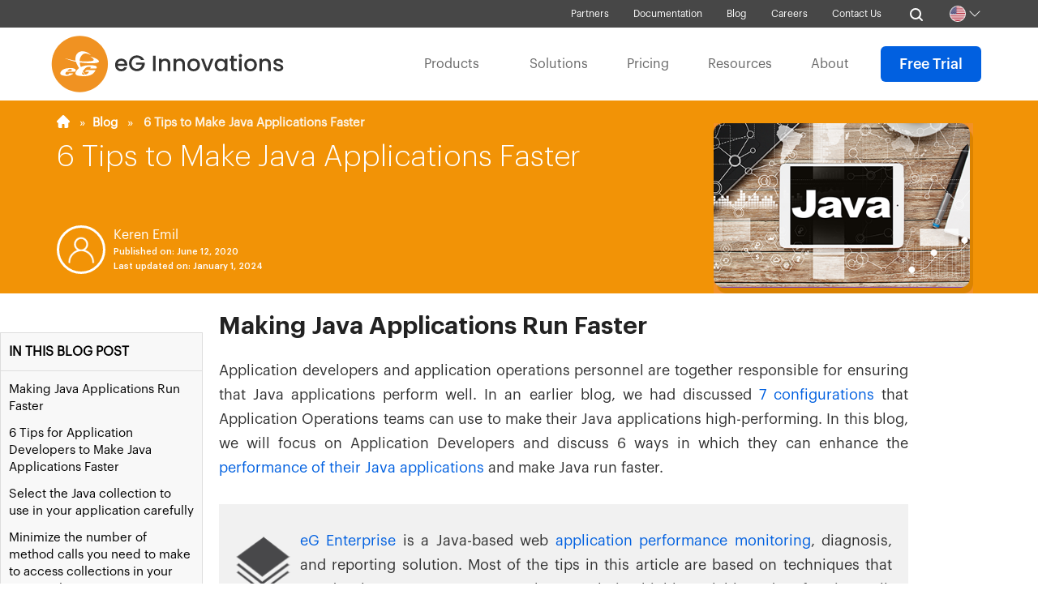

--- FILE ---
content_type: text/html; charset=UTF-8
request_url: https://www.eginnovations.com/blog/6-tips-fast-java-applications/
body_size: 61041
content:
<!DOCTYPE html>
<html lang="en-US" class="no-js">
<head>
	<meta charset="UTF-8">
	<meta name="viewport" content="user-scalable=yes, width=device-width, initial-scale=1.0, maximum-scale=1">
	<link rel="profile" href="//gmpg.org/xfn/11">
	<link rel="pingback" href="https://www.eginnovations.com/blog/xmlrpc.php">
	<!--[if lt IE 9]>
		<script src="https://www.eginnovations.com/blog/wp-content/themes/sidewalk/js/html5.js"></script>
	<![endif]-->
	     <link href="https://www.eginnovations.com/blog/wp-content/themes/sidewalk/css/eg/styles.css?62857" type="text/css" rel="stylesheet" />
<link href="https://www.eginnovations.com/blog/wp-content/themes/sidewalk/css/header-footer-css.css?3030" type="text/css" rel="stylesheet" />
	    <style>
        #wpadminbar #wp-admin-bar-p404_free_top_button .ab-icon:before {
            content: "\f103";
            color: red;
            top: 2px;
        }
    </style>
<meta name='robots' content='index, follow, max-image-preview:large, max-snippet:-1, max-video-preview:-1' />
	<style>img:is([sizes="auto" i], [sizes^="auto," i]) { contain-intrinsic-size: 3000px 1500px }</style>
	
	<!-- This site is optimized with the Yoast SEO plugin v24.5 - https://yoast.com/wordpress/plugins/seo/ -->
	<title>How to make Java run faster - 6 Tips | eG Innovations</title>
	<meta name="description" content="These 6 recommendations will help Java developers enhance the performance of their Java applications and make Java run faster. Learn more!" />
	<link rel="canonical" href="https://www.eginnovations.com/blog/6-tips-fast-java-applications/" />
	<meta property="og:locale" content="en_US" />
	<meta property="og:type" content="article" />
	<meta property="og:title" content="6 Tips for Faster Java Applications | eG Innovations" />
	<meta property="og:description" content="These 6 Java application performance recommendations will help developers enhance performance of all Java applications. Learn More!" />
	<meta property="og:url" content="https://www.eginnovations.com/blog/6-tips-fast-java-applications/" />
	<meta property="og:site_name" content="eG Innovations" />
	<meta property="article:publisher" content="https://www.facebook.com/eGInnovations" />
	<meta property="article:published_time" content="2020-06-12T13:30:57+00:00" />
	<meta property="article:modified_time" content="2024-01-01T17:42:01+00:00" />
	<meta property="og:image" content="https://www.eginnovations.com/blog/wp-content/uploads/2020/06/fb1.jpg" />
	<meta name="author" content="Keren Emil" />
	<meta name="twitter:card" content="summary_large_image" />
	<meta name="twitter:title" content="6 Tips for Faster Java Applications | eG Innovations" />
	<meta name="twitter:description" content="These 6 Java application performance recommendations will help developers enhance performance of all Java applications. Learn More!" />
	<meta name="twitter:image" content="https://www.eginnovations.com/blog/wp-content/uploads/2020/06/fb1.jpg" />
	<meta name="twitter:creator" content="@eginnovations" />
	<meta name="twitter:site" content="@eginnovations" />
	<meta name="twitter:label1" content="Written by" />
	<meta name="twitter:data1" content="Keren Emil" />
	<meta name="twitter:label2" content="Est. reading time" />
	<meta name="twitter:data2" content="11 minutes" />
	<!-- / Yoast SEO plugin. -->


<link rel='dns-prefetch' href='//fonts.googleapis.com' />
<link rel="alternate" type="application/rss+xml" title="eG Innovations &raquo; Feed" href="https://www.eginnovations.com/blog/feed/" />
<link rel="alternate" type="application/rss+xml" title="eG Innovations &raquo; Comments Feed" href="https://www.eginnovations.com/blog/comments/feed/" />
<link rel="alternate" type="application/rss+xml" title="eG Innovations &raquo; 6 Tips to Make Java Applications Faster Comments Feed" href="https://www.eginnovations.com/blog/6-tips-fast-java-applications/feed/" />
<script type="text/javascript">
/* <![CDATA[ */
window._wpemojiSettings = {"baseUrl":"https:\/\/s.w.org\/images\/core\/emoji\/15.0.3\/72x72\/","ext":".png","svgUrl":"https:\/\/s.w.org\/images\/core\/emoji\/15.0.3\/svg\/","svgExt":".svg","source":{"concatemoji":"https:\/\/www.eginnovations.com\/blog\/wp-includes\/js\/wp-emoji-release.min.js?ver=6.7.4"}};
/*! This file is auto-generated */
!function(i,n){var o,s,e;function c(e){try{var t={supportTests:e,timestamp:(new Date).valueOf()};sessionStorage.setItem(o,JSON.stringify(t))}catch(e){}}function p(e,t,n){e.clearRect(0,0,e.canvas.width,e.canvas.height),e.fillText(t,0,0);var t=new Uint32Array(e.getImageData(0,0,e.canvas.width,e.canvas.height).data),r=(e.clearRect(0,0,e.canvas.width,e.canvas.height),e.fillText(n,0,0),new Uint32Array(e.getImageData(0,0,e.canvas.width,e.canvas.height).data));return t.every(function(e,t){return e===r[t]})}function u(e,t,n){switch(t){case"flag":return n(e,"\ud83c\udff3\ufe0f\u200d\u26a7\ufe0f","\ud83c\udff3\ufe0f\u200b\u26a7\ufe0f")?!1:!n(e,"\ud83c\uddfa\ud83c\uddf3","\ud83c\uddfa\u200b\ud83c\uddf3")&&!n(e,"\ud83c\udff4\udb40\udc67\udb40\udc62\udb40\udc65\udb40\udc6e\udb40\udc67\udb40\udc7f","\ud83c\udff4\u200b\udb40\udc67\u200b\udb40\udc62\u200b\udb40\udc65\u200b\udb40\udc6e\u200b\udb40\udc67\u200b\udb40\udc7f");case"emoji":return!n(e,"\ud83d\udc26\u200d\u2b1b","\ud83d\udc26\u200b\u2b1b")}return!1}function f(e,t,n){var r="undefined"!=typeof WorkerGlobalScope&&self instanceof WorkerGlobalScope?new OffscreenCanvas(300,150):i.createElement("canvas"),a=r.getContext("2d",{willReadFrequently:!0}),o=(a.textBaseline="top",a.font="600 32px Arial",{});return e.forEach(function(e){o[e]=t(a,e,n)}),o}function t(e){var t=i.createElement("script");t.src=e,t.defer=!0,i.head.appendChild(t)}"undefined"!=typeof Promise&&(o="wpEmojiSettingsSupports",s=["flag","emoji"],n.supports={everything:!0,everythingExceptFlag:!0},e=new Promise(function(e){i.addEventListener("DOMContentLoaded",e,{once:!0})}),new Promise(function(t){var n=function(){try{var e=JSON.parse(sessionStorage.getItem(o));if("object"==typeof e&&"number"==typeof e.timestamp&&(new Date).valueOf()<e.timestamp+604800&&"object"==typeof e.supportTests)return e.supportTests}catch(e){}return null}();if(!n){if("undefined"!=typeof Worker&&"undefined"!=typeof OffscreenCanvas&&"undefined"!=typeof URL&&URL.createObjectURL&&"undefined"!=typeof Blob)try{var e="postMessage("+f.toString()+"("+[JSON.stringify(s),u.toString(),p.toString()].join(",")+"));",r=new Blob([e],{type:"text/javascript"}),a=new Worker(URL.createObjectURL(r),{name:"wpTestEmojiSupports"});return void(a.onmessage=function(e){c(n=e.data),a.terminate(),t(n)})}catch(e){}c(n=f(s,u,p))}t(n)}).then(function(e){for(var t in e)n.supports[t]=e[t],n.supports.everything=n.supports.everything&&n.supports[t],"flag"!==t&&(n.supports.everythingExceptFlag=n.supports.everythingExceptFlag&&n.supports[t]);n.supports.everythingExceptFlag=n.supports.everythingExceptFlag&&!n.supports.flag,n.DOMReady=!1,n.readyCallback=function(){n.DOMReady=!0}}).then(function(){return e}).then(function(){var e;n.supports.everything||(n.readyCallback(),(e=n.source||{}).concatemoji?t(e.concatemoji):e.wpemoji&&e.twemoji&&(t(e.twemoji),t(e.wpemoji)))}))}((window,document),window._wpemojiSettings);
/* ]]> */
</script>
<style id='wp-emoji-styles-inline-css' type='text/css'>

	img.wp-smiley, img.emoji {
		display: inline !important;
		border: none !important;
		box-shadow: none !important;
		height: 1em !important;
		width: 1em !important;
		margin: 0 0.07em !important;
		vertical-align: -0.1em !important;
		background: none !important;
		padding: 0 !important;
	}
</style>
<link rel='stylesheet' id='wp-block-library-css' href='https://www.eginnovations.com/blog/wp-includes/css/dist/block-library/style.min.css?ver=6.7.4' type='text/css' media='all' />
<style id='classic-theme-styles-inline-css' type='text/css'>
/*! This file is auto-generated */
.wp-block-button__link{color:#fff;background-color:#32373c;border-radius:9999px;box-shadow:none;text-decoration:none;padding:calc(.667em + 2px) calc(1.333em + 2px);font-size:1.125em}.wp-block-file__button{background:#32373c;color:#fff;text-decoration:none}
</style>
<style id='global-styles-inline-css' type='text/css'>
:root{--wp--preset--aspect-ratio--square: 1;--wp--preset--aspect-ratio--4-3: 4/3;--wp--preset--aspect-ratio--3-4: 3/4;--wp--preset--aspect-ratio--3-2: 3/2;--wp--preset--aspect-ratio--2-3: 2/3;--wp--preset--aspect-ratio--16-9: 16/9;--wp--preset--aspect-ratio--9-16: 9/16;--wp--preset--color--black: #000000;--wp--preset--color--cyan-bluish-gray: #abb8c3;--wp--preset--color--white: #ffffff;--wp--preset--color--pale-pink: #f78da7;--wp--preset--color--vivid-red: #cf2e2e;--wp--preset--color--luminous-vivid-orange: #ff6900;--wp--preset--color--luminous-vivid-amber: #fcb900;--wp--preset--color--light-green-cyan: #7bdcb5;--wp--preset--color--vivid-green-cyan: #00d084;--wp--preset--color--pale-cyan-blue: #8ed1fc;--wp--preset--color--vivid-cyan-blue: #0693e3;--wp--preset--color--vivid-purple: #9b51e0;--wp--preset--gradient--vivid-cyan-blue-to-vivid-purple: linear-gradient(135deg,rgba(6,147,227,1) 0%,rgb(155,81,224) 100%);--wp--preset--gradient--light-green-cyan-to-vivid-green-cyan: linear-gradient(135deg,rgb(122,220,180) 0%,rgb(0,208,130) 100%);--wp--preset--gradient--luminous-vivid-amber-to-luminous-vivid-orange: linear-gradient(135deg,rgba(252,185,0,1) 0%,rgba(255,105,0,1) 100%);--wp--preset--gradient--luminous-vivid-orange-to-vivid-red: linear-gradient(135deg,rgba(255,105,0,1) 0%,rgb(207,46,46) 100%);--wp--preset--gradient--very-light-gray-to-cyan-bluish-gray: linear-gradient(135deg,rgb(238,238,238) 0%,rgb(169,184,195) 100%);--wp--preset--gradient--cool-to-warm-spectrum: linear-gradient(135deg,rgb(74,234,220) 0%,rgb(151,120,209) 20%,rgb(207,42,186) 40%,rgb(238,44,130) 60%,rgb(251,105,98) 80%,rgb(254,248,76) 100%);--wp--preset--gradient--blush-light-purple: linear-gradient(135deg,rgb(255,206,236) 0%,rgb(152,150,240) 100%);--wp--preset--gradient--blush-bordeaux: linear-gradient(135deg,rgb(254,205,165) 0%,rgb(254,45,45) 50%,rgb(107,0,62) 100%);--wp--preset--gradient--luminous-dusk: linear-gradient(135deg,rgb(255,203,112) 0%,rgb(199,81,192) 50%,rgb(65,88,208) 100%);--wp--preset--gradient--pale-ocean: linear-gradient(135deg,rgb(255,245,203) 0%,rgb(182,227,212) 50%,rgb(51,167,181) 100%);--wp--preset--gradient--electric-grass: linear-gradient(135deg,rgb(202,248,128) 0%,rgb(113,206,126) 100%);--wp--preset--gradient--midnight: linear-gradient(135deg,rgb(2,3,129) 0%,rgb(40,116,252) 100%);--wp--preset--font-size--small: 13px;--wp--preset--font-size--medium: 20px;--wp--preset--font-size--large: 36px;--wp--preset--font-size--x-large: 42px;--wp--preset--spacing--20: 0.44rem;--wp--preset--spacing--30: 0.67rem;--wp--preset--spacing--40: 1rem;--wp--preset--spacing--50: 1.5rem;--wp--preset--spacing--60: 2.25rem;--wp--preset--spacing--70: 3.38rem;--wp--preset--spacing--80: 5.06rem;--wp--preset--shadow--natural: 6px 6px 9px rgba(0, 0, 0, 0.2);--wp--preset--shadow--deep: 12px 12px 50px rgba(0, 0, 0, 0.4);--wp--preset--shadow--sharp: 6px 6px 0px rgba(0, 0, 0, 0.2);--wp--preset--shadow--outlined: 6px 6px 0px -3px rgba(255, 255, 255, 1), 6px 6px rgba(0, 0, 0, 1);--wp--preset--shadow--crisp: 6px 6px 0px rgba(0, 0, 0, 1);}:where(.is-layout-flex){gap: 0.5em;}:where(.is-layout-grid){gap: 0.5em;}body .is-layout-flex{display: flex;}.is-layout-flex{flex-wrap: wrap;align-items: center;}.is-layout-flex > :is(*, div){margin: 0;}body .is-layout-grid{display: grid;}.is-layout-grid > :is(*, div){margin: 0;}:where(.wp-block-columns.is-layout-flex){gap: 2em;}:where(.wp-block-columns.is-layout-grid){gap: 2em;}:where(.wp-block-post-template.is-layout-flex){gap: 1.25em;}:where(.wp-block-post-template.is-layout-grid){gap: 1.25em;}.has-black-color{color: var(--wp--preset--color--black) !important;}.has-cyan-bluish-gray-color{color: var(--wp--preset--color--cyan-bluish-gray) !important;}.has-white-color{color: var(--wp--preset--color--white) !important;}.has-pale-pink-color{color: var(--wp--preset--color--pale-pink) !important;}.has-vivid-red-color{color: var(--wp--preset--color--vivid-red) !important;}.has-luminous-vivid-orange-color{color: var(--wp--preset--color--luminous-vivid-orange) !important;}.has-luminous-vivid-amber-color{color: var(--wp--preset--color--luminous-vivid-amber) !important;}.has-light-green-cyan-color{color: var(--wp--preset--color--light-green-cyan) !important;}.has-vivid-green-cyan-color{color: var(--wp--preset--color--vivid-green-cyan) !important;}.has-pale-cyan-blue-color{color: var(--wp--preset--color--pale-cyan-blue) !important;}.has-vivid-cyan-blue-color{color: var(--wp--preset--color--vivid-cyan-blue) !important;}.has-vivid-purple-color{color: var(--wp--preset--color--vivid-purple) !important;}.has-black-background-color{background-color: var(--wp--preset--color--black) !important;}.has-cyan-bluish-gray-background-color{background-color: var(--wp--preset--color--cyan-bluish-gray) !important;}.has-white-background-color{background-color: var(--wp--preset--color--white) !important;}.has-pale-pink-background-color{background-color: var(--wp--preset--color--pale-pink) !important;}.has-vivid-red-background-color{background-color: var(--wp--preset--color--vivid-red) !important;}.has-luminous-vivid-orange-background-color{background-color: var(--wp--preset--color--luminous-vivid-orange) !important;}.has-luminous-vivid-amber-background-color{background-color: var(--wp--preset--color--luminous-vivid-amber) !important;}.has-light-green-cyan-background-color{background-color: var(--wp--preset--color--light-green-cyan) !important;}.has-vivid-green-cyan-background-color{background-color: var(--wp--preset--color--vivid-green-cyan) !important;}.has-pale-cyan-blue-background-color{background-color: var(--wp--preset--color--pale-cyan-blue) !important;}.has-vivid-cyan-blue-background-color{background-color: var(--wp--preset--color--vivid-cyan-blue) !important;}.has-vivid-purple-background-color{background-color: var(--wp--preset--color--vivid-purple) !important;}.has-black-border-color{border-color: var(--wp--preset--color--black) !important;}.has-cyan-bluish-gray-border-color{border-color: var(--wp--preset--color--cyan-bluish-gray) !important;}.has-white-border-color{border-color: var(--wp--preset--color--white) !important;}.has-pale-pink-border-color{border-color: var(--wp--preset--color--pale-pink) !important;}.has-vivid-red-border-color{border-color: var(--wp--preset--color--vivid-red) !important;}.has-luminous-vivid-orange-border-color{border-color: var(--wp--preset--color--luminous-vivid-orange) !important;}.has-luminous-vivid-amber-border-color{border-color: var(--wp--preset--color--luminous-vivid-amber) !important;}.has-light-green-cyan-border-color{border-color: var(--wp--preset--color--light-green-cyan) !important;}.has-vivid-green-cyan-border-color{border-color: var(--wp--preset--color--vivid-green-cyan) !important;}.has-pale-cyan-blue-border-color{border-color: var(--wp--preset--color--pale-cyan-blue) !important;}.has-vivid-cyan-blue-border-color{border-color: var(--wp--preset--color--vivid-cyan-blue) !important;}.has-vivid-purple-border-color{border-color: var(--wp--preset--color--vivid-purple) !important;}.has-vivid-cyan-blue-to-vivid-purple-gradient-background{background: var(--wp--preset--gradient--vivid-cyan-blue-to-vivid-purple) !important;}.has-light-green-cyan-to-vivid-green-cyan-gradient-background{background: var(--wp--preset--gradient--light-green-cyan-to-vivid-green-cyan) !important;}.has-luminous-vivid-amber-to-luminous-vivid-orange-gradient-background{background: var(--wp--preset--gradient--luminous-vivid-amber-to-luminous-vivid-orange) !important;}.has-luminous-vivid-orange-to-vivid-red-gradient-background{background: var(--wp--preset--gradient--luminous-vivid-orange-to-vivid-red) !important;}.has-very-light-gray-to-cyan-bluish-gray-gradient-background{background: var(--wp--preset--gradient--very-light-gray-to-cyan-bluish-gray) !important;}.has-cool-to-warm-spectrum-gradient-background{background: var(--wp--preset--gradient--cool-to-warm-spectrum) !important;}.has-blush-light-purple-gradient-background{background: var(--wp--preset--gradient--blush-light-purple) !important;}.has-blush-bordeaux-gradient-background{background: var(--wp--preset--gradient--blush-bordeaux) !important;}.has-luminous-dusk-gradient-background{background: var(--wp--preset--gradient--luminous-dusk) !important;}.has-pale-ocean-gradient-background{background: var(--wp--preset--gradient--pale-ocean) !important;}.has-electric-grass-gradient-background{background: var(--wp--preset--gradient--electric-grass) !important;}.has-midnight-gradient-background{background: var(--wp--preset--gradient--midnight) !important;}.has-small-font-size{font-size: var(--wp--preset--font-size--small) !important;}.has-medium-font-size{font-size: var(--wp--preset--font-size--medium) !important;}.has-large-font-size{font-size: var(--wp--preset--font-size--large) !important;}.has-x-large-font-size{font-size: var(--wp--preset--font-size--x-large) !important;}
:where(.wp-block-post-template.is-layout-flex){gap: 1.25em;}:where(.wp-block-post-template.is-layout-grid){gap: 1.25em;}
:where(.wp-block-columns.is-layout-flex){gap: 2em;}:where(.wp-block-columns.is-layout-grid){gap: 2em;}
:root :where(.wp-block-pullquote){font-size: 1.5em;line-height: 1.6;}
</style>
<link rel='stylesheet' id='allow-webp-image-css' href='https://www.eginnovations.com/blog/wp-content/plugins/allow-webp-image/public/css/allow-webp-image-public.css?ver=1.0.1' type='text/css' media='all' />
<link rel='stylesheet' id='responsive-lightbox-fancybox-css' href='https://www.eginnovations.com/blog/wp-content/plugins/responsive-lightbox/assets/fancybox/jquery.fancybox.min.css?ver=2.4.4' type='text/css' media='all' />
<link rel='stylesheet' id='sdw-font-0-css' href='https://fonts.googleapis.com/css?family=Source+Sans+Pro%3A400&#038;subset=latin&#038;ver=1.1' type='text/css' media='screen' />
<link rel='stylesheet' id='sdw-style-css' href='https://www.eginnovations.com/blog/wp-content/themes/sidewalk/style.css?ver=1.1998' type='text/css' media='screen, print' />
<style id='sdw-style-inline-css' type='text/css'>
body{background: #ffffff;color: #333333}body,.post-date,select,.submit, input[type="submit"],.sdw_posts_widget .meta-item a,#comment,textarea{font-family: 'Source Sans Pro';font-weight: 400;}h1,h2,h3,h4,h5,h6,.sdw-prev-next-link,.sdw-prev-next-link,.comment-meta .fn,.mks_pullquote,blockquote p,.sdw-has-cover .sdw-cover-area h1, .sdw-has-cover .sdw-cover-content h1,.sdw-description p,blockquote:before, q:before,.site-title {font-family: 'Source Sans Pro';font-weight: 400;}.site-header .nav-menu a{font-family: 'Source Sans Pro';font-weight: 400;}.sidr{background: #ffffff;}a,.entry-categories .post-categories li,.sidebar .sdw_posts_widget .meta-item a{color: #0080b7;}a:hover,.entry-categories .post-categories li a:hover,.sidebar .sdw_posts_widget .meta-item a:hover{color: rgba(0,128,183,0.7);}.site-title a{color: #ffffff;}.site-header{background: #3a3a3a;}.sdw-has-cover.sdw-cover-indent .site-header{background: rgba(58,58,58,0.0);}.site-branding{top:12px;left:-6px;}.site-header{height: 95px;}.sdw-cover-indent .sdw-cover-area{margin-top: -95px;}.site-header .nav-menu > li > a,.site-header .sdw-nav-actions li a{padding: 38.5px 0;}.site-header .sdw-nav-search-wrap{margin: 28.5px 0;}.site-header .social-menu{margin: 27.5px 0;}.site-header .nav-menu ul,.sdw-sticky-clone,.sdw-has-cover.sdw-cover-indent .site-header.sdw-sticky-clone{background: rgba(58,58,58,0.9);}#sidr-main{background: #3a3a3a;}.site-header .nav-menu a,.site-header .search-input,#sidr-main a,#sidr-main ul li span,.sidr-class-search-input,.site-header .sdw-nav-search-wrap .sdw-search-input,.site-header .sdw-nav-search-wrap .sdw-search-input:focus,.site-header .social-menu li a,.site-header .social-menu li a:hover,.sdw-nav-actions li a,.sidr .sdw-nav-search-wrap .sdw-search-input{color: #ffffff;}.sidr .sdw-nav-search-wrap .sdw-search-input{background: rgba(153,153,153,0.2);border-color: rgba(153,153,153,0.2);}.sdw-responsive-nav, .sdw-sidebar-toggle{color: rgba(255,255,255,0.8); }.site-header .nav-menu li:hover > a,.sdw-responsive-nav:hover, .sdw-sidebar-toggle:hover,.sdw-nav-actions li a:hover{color: #00b9ce;}#sidr-main a:hover,#sidr-main a:active,.sidr-class-current-menu-item > a,.sidr-class-current_page_item > a {box-shadow: 3px 0 0 #00b9ce inset;}.site-header .nav-menu > .current-menu-item{}.sdw-cover-area{max-height: 300px;min-height: 300px;}.sdw-cover-overlay{background: rgba(0,0,0,0.0);}h1, h2, h3, h4, h5, h6, .prev-next-nav a span,.entry-title a,.sdw-box-title, .comment-reply-title,.comment-meta .fn{color: #222222;}.widget-title span,.sdw-box-title span,.comment-reply-title span,.sdw-featured-area .owl-controls .owl-nav > div,.mks_tab_nav_item.active{background: #ffffff;}.mks_tabs.vertical .mks_tab_nav_item.active{border-right: 1px solid #ffffff !important;}.sidebar .sdw_posts_widget a,.sidebar .widget_recent_entries a,.sidebar .widget_categories li a,.sidebar .widget_archive li a,.sidebar .widget_pages li a,.sidebar .widget_nav_menu li a,.sidebar .widget_meta li a,.sidebar .widget_recent_comments li a,.sidebar .widget_rss li a{color: #333333;}.sidebar .sdw_posts_widget a:hover,.sidebar .widget_recent_entries a:hover,.sidebar .widget_categories li a:hover,.sidebar .widget_archive li a:hover,.sidebar .widget_pages li a:hover,.sidebar .widget_nav_menu li a:hover,.sidebar .widget_meta li a:hover,.sidebar .widget_rss li a:hover,.sidebar .widget_recent_comments li a:hover,blockquote:before, q:before{color: #0080b7;}.entry-meta > div,.sdw-pn-label,.comment-metadata a,.sidebar .sdw-search-submit,.post-date,.meta-tags,.widget > select,.rss-date,.sdw-paginated-num{color: #999999;}input[type="text"], input[type="email"], input[type="url"], input[type="tel"], input[type="number"], input[type="date"], input[type="password"], select, #comment, textarea{border-color: rgba(153,153,153,0.7);}#sidr-sidebar{box-shadow: 1px 0 0 rgba(153,153,153,0.7) inset;}.entry-title a:hover,.nav-menu a:hover,.prev-next-nav a:hover,.meta-action a,.sdw-share,.entry-categories .post-categories li a,.prev-next-nav a:hover span,.comment-reply-link,.comment-metadata .comment-edit-link,.sidebar .sdw-search-submit:hover,#wp-calendar tbody td a,.sdw-featured-area .owl-controls .owl-nav > div{color: #0080b7;}.meta-action a,.sdw-share,#sdw-pagination a,.comment-reply-link,.wpcf7-submit,.submit{border-color: rgba(0,128,183,0.7);}.sdw-rm a,.sdw-button-primary,.wpcf7-submit,.submit,input[type="submit"],.sdw-featured-area .owl-controls .owl-nav > div:hover,.sdw-pagination .current{background: #0080b7;color: #ffffff;border-color: #0080b7;}.sdw-rm a:hover,.entry-footer .sdw-comments a:hover,.sdw-share:hover,#sdw-pagination a:hover,.comment-reply-link:hover,.submit:hover,.sdw-button-primary:hover,.sdw-button-secondary:hover,.sdw-author-links a:hover,.mks_read_more a:hover,.mks_autor_link_wrap a:hover,.wpcf7-submit:hover,input[type="submit"]:hover,.tagcloud a:hover,.sdw-link-pages a:hover,.wpcf7-submit:hover,.submit:hover,input[type="submit"]:hover,.sdw-404-menu li a:hover{background: rgba(0,128,183,0.7);border-color: rgba(0,128,183,0.1);color: #ffffff;}.site-main .mejs-container,.site-main .mejs-embed, .site-main .mejs-embed body, .sdw-post .site-main .mejs-container .mejs-controls,pre,.sdw-loader,.sdw-loader:before,.sdw-loader:after,.sdw-letter-avatar,.site-main .mejs-container, .site-main .mejs-embed, .site-main .mejs-embed body, .site-main .mejs-container .mejs-controls{background: #0080b7;}.sdw-fa-overlay-hover{background: rgba(0,128,183,1);}.sdw-highlight .entry-wrapper,.sdw-layout-a.sdw-highlight .post-thumbnail:before,.sdw-layout-b.sdw-highlight .sdw-post-inside,.sdw-layout-c.sdw-highlight .sdw-post-inside{background: #f0f0f0;}.sdw-highlight .sdw-rm a{background-color: #0080b7;color: #f0f0f0;}.sdw-highlight .entry-footer .sdw-comments a:hover,.sdw-highlight .entry-footer .sdw-share:hover,.sdw-highlight .sdw-rm a:hover {background: rgba(0,128,183,0.9);border-color: rgba(240,240,240,0.1);color: #f0f0f0;}.sdw-highlight,.sdw-highlight a,.sdw-highlight .entry-title a,.sdw-highlight .entry-meta > div,.sdw-highlight .entry-footer .meta-action,.sdw-highlight .entry-categories .post-categories li a,.sdw-highlight.sdw-post.sticky .entry-title:before,.sdw-highlight .entry-categories .post-categories li:before{color: #0080b7;}.sdw-highlight .meta-action a, .sdw-highlight .sdw-share{border-color: rgba(0,128,183,0.7);}.sdw-highlight .entry-title a:hover,.sdw-highlight .entry-categories .post-categories li a:hover,.sdw-highlight .author a:hover,.sdw-highlight .sdw-comments a:hover,.sdw-highlight .entry-content a:hover{color: rgba(0,128,183,0.7);}.widget-title::after, .sdw-box-title:after,.comment-reply-title:after,.widget_recent_entries li:before,.widget_recent_comments li:before,.widget_categories li:before,.widget_archive li:before,.widget_pages li:before,.widget_nav_menu li:before,.widget_meta li:before,.widget_rss li:before{border-bottom: 1px solid rgba(153,153,153,0.4);}.entry-content table,tr,td, th,#wp-calendar tbody td,#wp-calendar,.mks_tab_nav_item,.mks_tab_item, .mks_toggle,.mks_tabs.vertical .mks_tab_nav_item,.mks_accordion, .mks_toggle,.mks_tabs.vertical .mks_tab_nav_item.active,.mks_tabs.vertical .mks_tab_item,.mks_accordion_content, .mks_toggle_content,.mks_accordion_item{border-color: rgba(153,153,153,0.6);}thead tr,.mks_tab_nav_item,.mks_accordion_heading, .mks_toggle_heading{background: rgba(153,153,153,0.2);}.comment .comment-respond{background: #ffffff;}.mejs-container *{font-family: 'Source Sans Pro' !important;}.site-footer,.site-footer .widget-title span{background: #121c20;}.site-footer .widget-title::after,.site-footer .widget li:before,.shl-footer-menu:before{border-bottom: 1px solid rgba(255,255,255,0.4);}.site-footer #wp-calendar tbody td{border-color: rgba(255,255,255,0.4);}.site-footer{color: #ffffff; }.site-footer a{color: #00acc6; }.site-footer a:hover,.site-footer .widget li > a:hover,.site-footer .widget li > div > a:hover{color: rgba(0,172,198,0.7); }.site-footer .widget-title,.site-footer .widget li > a,.site-footer .widget li > div > a,.site-footer .widget h1,.site-footer .widget h2,.site-footer .widget h3,.site-footer .widget h4,.site-footer .widget h5,.site-footer .widget h6 {color: #ffffff;}.site-footer .mks_read_more a:hover, .site-footer .mks_autor_link_wrap a:hover{ background: rgba(0,172,198,0.7);border-color: rgba(0,172,198,0.1);color: #ffffff; }.site-footer .entry-meta > div,.site-footer .sdw-search-submit,.site-footer .post-date,.site-footer .meta-tags,.site-footer .widget > select,.site-footer .rss-date,.site-footer .widget_search{color: #ffffff; }@-webkit-keyframes load1 {0%,80%,100% {box-shadow: 0 0 #0080b7;height: 2em;}40% {box-shadow: 0 -0.3em #0080b7;height: 3em;}}@keyframes load1 {0%,80%,100% {box-shadow: 0 0 #0080b7;height: 2em;}40% {box-shadow: 0 -0.3em #0080b7;height: 3em;}}.site-header .sdw-search-input::-webkit-input-placeholder { color: #ffffff;}.site-header .sdw-search-input:-moz-placeholder { color: #ffffff;}.site-header .sdw-search-input::-moz-placeholder { color: #ffffff;}.site-header .sdw-search-input:-ms-input-placeholder { color: #ffffff;}.sidebar .widget-title{text-transform: uppercase;}
</style>
<link rel='stylesheet' id='sdw_font_awesome-css' href='https://www.eginnovations.com/blog/wp-content/themes/sidewalk/css//font-awesome.min.css?ver=1.1' type='text/css' media='screen' />
<link rel='stylesheet' id='sdw-responsive-css' href='https://www.eginnovations.com/blog/wp-content/themes/sidewalk/css/responsive.css?ver=1.1' type='text/css' media='screen' />
<link rel='stylesheet' id='heateor_sss_frontend_css-css' href='https://www.eginnovations.com/blog/wp-content/plugins/sassy-social-share/public/css/sassy-social-share-public.css?ver=3.3.70' type='text/css' media='all' />
<style id='heateor_sss_frontend_css-inline-css' type='text/css'>
.heateor_sss_button_instagram span.heateor_sss_svg,a.heateor_sss_instagram span.heateor_sss_svg{background:radial-gradient(circle at 30% 107%,#fdf497 0,#fdf497 5%,#fd5949 45%,#d6249f 60%,#285aeb 90%)}.heateor_sss_horizontal_sharing .heateor_sss_svg,.heateor_sss_standard_follow_icons_container .heateor_sss_svg{color:#fff;border-width:0px;border-style:solid;border-color:transparent}.heateor_sss_horizontal_sharing .heateorSssTCBackground{color:#666}.heateor_sss_horizontal_sharing span.heateor_sss_svg:hover,.heateor_sss_standard_follow_icons_container span.heateor_sss_svg:hover{border-color:transparent;}.heateor_sss_vertical_sharing span.heateor_sss_svg,.heateor_sss_floating_follow_icons_container span.heateor_sss_svg{color:#fff;border-width:0px;border-style:solid;border-color:transparent;}.heateor_sss_vertical_sharing .heateorSssTCBackground{color:#666;}.heateor_sss_vertical_sharing span.heateor_sss_svg:hover,.heateor_sss_floating_follow_icons_container span.heateor_sss_svg:hover{border-color:transparent;}@media screen and (max-width:783px) {.heateor_sss_vertical_sharing{display:none!important}}.heateor_sss_sharing_container {
    margin-top: 10px;
    margin-bottom: 30px;
}div.heateor_sss_sharing_title{text-align:center}div.heateor_sss_sharing_ul{width:100%;text-align:center;}div.heateor_sss_horizontal_sharing div.heateor_sss_sharing_ul a{float:none!important;display:inline-block;}
</style>
<link rel='stylesheet' id='tablepress-default-css' href='https://www.eginnovations.com/blog/wp-content/tablepress-combined.min.css?ver=24' type='text/css' media='all' />
<link rel='stylesheet' id='style_provide-css' href='https://www.eginnovations.com/blog/wp-content/plugins/provide-support-live-chat/etc/css/f7style.css?ver=6.7.4' type='text/css' media='all' />
<script type="text/javascript" src="https://www.eginnovations.com/blog/wp-content/plugins/svg-support/vendor/DOMPurify/DOMPurify.min.js?ver=2.5.8" id="bodhi-dompurify-library-js"></script>
<script type="text/javascript" src="https://www.eginnovations.com/blog/wp-includes/js/jquery/jquery.min.js?ver=3.7.1" id="jquery-core-js"></script>
<script type="text/javascript" src="https://www.eginnovations.com/blog/wp-includes/js/jquery/jquery-migrate.min.js?ver=3.4.1" id="jquery-migrate-js"></script>
<script type="text/javascript" src="https://www.eginnovations.com/blog/wp-content/plugins/allow-webp-image/public/js/allow-webp-image-public.js?ver=1.0.1" id="allow-webp-image-js"></script>
<script type="text/javascript" src="https://www.eginnovations.com/blog/wp-content/plugins/responsive-lightbox/assets/fancybox/jquery.fancybox.min.js?ver=2.4.4" id="responsive-lightbox-fancybox-js"></script>
<script type="text/javascript" src="https://www.eginnovations.com/blog/wp-includes/js/underscore.min.js?ver=1.13.7" id="underscore-js"></script>
<script type="text/javascript" src="https://www.eginnovations.com/blog/wp-content/plugins/responsive-lightbox/assets/infinitescroll/infinite-scroll.pkgd.min.js?ver=6.7.4" id="responsive-lightbox-infinite-scroll-js"></script>
<script type="text/javascript" id="responsive-lightbox-js-extra">
/* <![CDATA[ */
var rlArgs = {"script":"fancybox","selector":"lightbox","customEvents":"","activeGalleries":"1","modal":"0","showOverlay":"1","showCloseButton":"1","enableEscapeButton":"1","hideOnOverlayClick":"1","hideOnContentClick":"0","cyclic":"0","showNavArrows":"1","autoScale":"0","scrolling":"auto","centerOnScroll":"1","opacity":"1","overlayOpacity":"70","overlayColor":"#666","titleShow":"1","titlePosition":"outside","transitions":"fade","easings":"swing","speeds":"300","changeSpeed":"300","changeFade":"100","padding":"0","margin":"5","videoWidth":"1080","videoHeight":"720","woocommerce_gallery":"0","ajaxurl":"https:\/\/www.eginnovations.com\/blog\/wp-admin\/admin-ajax.php","nonce":"831310970a","preview":"false","postId":"11704","scriptExtension":""};
/* ]]> */
</script>
<script type="text/javascript" src="https://www.eginnovations.com/blog/wp-content/plugins/responsive-lightbox/js/front.js?ver=2.4.4" id="responsive-lightbox-js"></script>
<script type="text/javascript" id="bodhi_svg_inline-js-extra">
/* <![CDATA[ */
var svgSettings = {"skipNested":""};
/* ]]> */
</script>
<script type="text/javascript" src="https://www.eginnovations.com/blog/wp-content/plugins/svg-support/js/min/svgs-inline-min.js" id="bodhi_svg_inline-js"></script>
<script type="text/javascript" id="bodhi_svg_inline-js-after">
/* <![CDATA[ */
cssTarget={"Bodhi":"img.style-svg","ForceInlineSVG":"style-svg"};ForceInlineSVGActive="false";frontSanitizationEnabled="on";
/* ]]> */
</script>
<link rel="https://api.w.org/" href="https://www.eginnovations.com/blog/wp-json/" /><link rel="alternate" title="JSON" type="application/json" href="https://www.eginnovations.com/blog/wp-json/wp/v2/posts/11704" /><link rel="EditURI" type="application/rsd+xml" title="RSD" href="https://www.eginnovations.com/blog/xmlrpc.php?rsd" />
<meta name="generator" content="WordPress 6.7.4" />
<link rel='shortlink' href='https://www.eginnovations.com/blog/?p=11704' />
<link rel="alternate" title="oEmbed (JSON)" type="application/json+oembed" href="https://www.eginnovations.com/blog/wp-json/oembed/1.0/embed?url=https%3A%2F%2Fwww.eginnovations.com%2Fblog%2F6-tips-fast-java-applications%2F" />
<link rel="alternate" title="oEmbed (XML)" type="text/xml+oembed" href="https://www.eginnovations.com/blog/wp-json/oembed/1.0/embed?url=https%3A%2F%2Fwww.eginnovations.com%2Fblog%2F6-tips-fast-java-applications%2F&#038;format=xml" />
<style>.ez-toc-container-direction {direction: ltr;}.ez-toc-counter ul {direction: ltr;counter-reset: item;}.ez-toc-counter nav ul li a::before {content: counter(item, numeric) ". ";margin-right: .2em; counter-increment: item;flex-grow: 0;flex-shrink: 0;float: left;	}.ez-toc-widget-direction {direction: ltr;}.ez-toc-widget-container ul {direction: ltr;counter-reset: item;}.ez-toc-widget-container nav ul li a::before {content: counter(item, numeric) ". ";margin-right: .2em; counter-increment: item;flex-grow: 0;flex-shrink: 0;float: left;	}</style>
<!-- Schema & Structured Data For WP v1.41 - -->
<script type="application/ld+json" class="saswp-schema-markup-output">
[{"@context":"https:\/\/schema.org\/","@type":"Article","@id":"https:\/\/www.eginnovations.com\/blog\/6-tips-fast-java-applications\/#Article","url":"https:\/\/www.eginnovations.com\/blog\/6-tips-fast-java-applications\/","inLanguage":"en-US","mainEntityOfPage":"https:\/\/www.eginnovations.com\/blog\/6-tips-fast-java-applications\/","headline":"How to make Java run faster - 6 Tips | eG Innovations","description":"These 6 recommendations will help Java developers enhance the performance of their Java applications and make Java run faster. Learn more!","articleBody":"Making Java Applications Run Faster  Application developers and application operations personnel are together responsible for ensuring that Java applications perform well. In an earlier blog, we had discussed 7 configurations that Application Operations teams can use to make their Java applications high-performing. In this blog, we will focus on Application Developers and discuss 6 ways in which they can enhance the performance of their Java applications and make Java run faster.        eG Enterprise is a Java-based web application performance monitoring, diagnosis, and reporting solution. Most of the tips in this article are based on techniques that our development team uses to make our solution highly scalable and performing well.      Several articles over the years have documented best practices you can follow to make your Java applications\u2019 performance better. For instance, see https:\/\/blog.jooq.org\/2015\/02\/05\/top-10-easy-performance-optimisations-in-java\/. Common recommendations include:       \tString concatenation using StringBuilder   \tAvoiding regular expressions   \tAvoiding iterators   \tAvoiding recursion where possible   \tUsing primitive types where possible            6 Tips for Application Developers to Make Java Applications Faster             \tSelect the Java collection to use in your application carefully   \tMinimize the number of method calls you need to make to access the collections   \tUse \u201ccontains\u201d with caution   \tUse Maps if you are handling large data sets and need to index\/search them   \tRemember Java is full of References   \tBe careful when you use synchronization                  1.    Select the Java collection to use in your application carefully          Many large-scale Java applications will have to deal with a large amount of data. The\u00a0Java Collections\u00a0Framework is a collection of interfaces and classes, which helps in storing and processing the data efficiently. Let\u2019s explore how the right use of Java collections and related methods can significantly boost the performance of your Java application.      Java Collection Framework Hierarchy  Bear in mind that ArrayList, HashMap, etc. are not synchronized whereas collections such as Vectors and Hashtables are synchronized. Multi-threaded applications may need thread-safe access and hence, synchronized collections need to be used in such cases. Using Vectors or Hashtables within a thread when synchronized access is not required should be avoided. You can get multi-fold performance gains by avoiding unnecessary use of synchronized collections.    Inadvertent use of synchronized objects will result in frequent thread-blocking and could result in your application appearing to be very slow to users. If you must use synchronized objects, use collections such as ConcurrentHashMap that allow multiple threads to be accessing different parts of the same object at the same time.      Differences between different Java collection types        2.    Minimize the number of method calls you need to make to access collections in your Java applications          Collection objects offer several access methods \u2013 to check the keys, to check the values, size of the collection, to put objects, etc. Many a times, developers have a tendency to check if a Hashtable or a HashMap has a key and then get the value of that key for processing. See the code snippet below:  Hashtable test  new Hashtable();  \u2026  for (int i0; i &lt; vars.size(); i++)  {  \tif(h.containsKey((String) vars.get(i)))  \t{  \t\tString value  (String) h.get((String) vars.get(i));  \t\t\u2026  \t}  }    In the above code snippet, the index of the Hashtable is first checked and then the value is accessed. This requires two method calls \u2013 both of which involve synchronized access to the Hashtable. A far more efficient way to do this is represented by the code snippet below:  Hashtable test  new Hashtable();  \u2026  for (int i0; i &lt; vars.size(); i++)  {  \tString value  (String) h.get((String) vars.get(i));  \tif (value ! null)  \t{  \t\u2026  \t}  }    In this case, there is one less access to the Hashtable for each iteration of the loop. If you are making 1000s of accesses to the Hashtable in a loop, this could save 1000s of method calls. This is a simple way to boost the speed of your Java applications without any change in the code logic.        3.    Use \u201ccontains\u201d with caution in your Java applications          Lists, ArrayLists, and Vectors have a contains method that allows programmers to check if a collection already has a similar object. You may be iterating through a large sample and, very often, you may need to find a list of unique objects in the sample. Your code might look like this:  ArrayList al  new ArrayList();  \u2026  for (int i0; i &lt; vars.size(); i++)  {  \tString obj  (String) vars.get(i);  \tif (!al.contains(obj))  \t{  \t\tal.add(obj);  \t}  }    Functionally, this code is fine, but from a performance standpoint, you are checking whether the ArrayList contains the object on every iteration of the loop. The contains method scans the entire ArrayList each time. So, as the ArrayList gets bigger, the performance penalty increases.    You will be better off adding all the samples to the ArrayList first, conducting a duplicate check once, using a collection such as a HashSet that inherently provides uniqueness, and creating the unique ArrayList once. Instead of having potentially 1000s of contains checks on the ArrayList, now you have a one-time duplicate check.  ArrayList al  new ArrayList();  \u2026  for (int i0; i &lt; vars.size(); i++)  {  \tString obj  (String) vars.get(i);  \tal.add(obj);  }  al  removeDuplicates(al);  \u2026  static ArrayList removeDuplicates(ArrayList list)   {  \tif (list  null || list.size()  0)  \t{  \t\treturn list;  \t}        \tSet set  new HashSet(list);  \tlist.clear();  \tlist.addAll(set);   \treturn list;  }    The table below shows the time difference between our original code and the modified code above:        List Size  100  1000  10000  100000      Original Code  0ms  5ms  171ms  49,820ms      Modified Code  0ms  1ms  7ms  28ms        As you can see above, the savings from the performance tweaks we made increases as the size of the ArrayList being accessed increases. When your application is dealing with larger data sets, the importance of performance tuning is more.            4.    Use Maps if you are handling large data sets and need to index\/search them in your Java applications          Java developers have been taught to use Hashtables and HashMaps when dealing with key value pairs and to use a collection like a LinkedList, ArrayList, Vector, etc. when there are a list of items, respectively. When you have a large list and you need to search this list, you have to use the contains method of the List object. Consider the code snippet below:  ArrayList al  new ArrayList();  \/\/insert records into the ArrayList  \u2026  for (\u2026)  {  \t\u2026  \tboolean b  al.contains(astring);  }    Now, instead of using an ArrayList, let\u2019s use a HashMap instead:  HashMap myHash  new HashMap();  \/\/insert records into the HashMap  \u2026  for (\u2026)  {  \t\u2026  \tboolean b  myHash.contains(astring);  }    The table below summarizes the performance difference between the two approaches as the list size increases:        List Size  100  1000  10000  100000      When using ArrayList  0ms  6ms  186ms  62,105ms      When using HashMap  0ms  0ms  1ms  8ms        As you can see from the table above, the performance improvements from using HashMap rather than ArrayLists to hold large objects that need to be searched or indexed is very significant as the number of objects involved is higher. Similar performance improvements have also been reported in earlier analysis too.    The figure below shows how the performance improvements translate into lower resource usage of the Java application as well. Here you see the CPU usage of the JVM before and after the optimization was applied. The JVM\u2019s CPU usage which was around 50% on an average dropped to 20% after this optimization was applied \u2013 that\u2019s a 60% reduction in CPU usage, a significant cost saving, if you are running the application in a cloud environment like AWS or Azure.      How CPU usage of a Java application reduces when you optimize the code        5.    Remember Java is full of References            Java doesn\u2019t have pointers; Java has references.  Reference:\u00a0A reference is a variable that refers to something else and can be used as an alias for that something else.  Pointer:\u00a0A pointer is a variable that stores a memory address for the purpose of acting as an alias to what is stored at that address.  So, a pointer is a reference, but a reference is not necessarily a pointer. Pointers are particular implementations of the concept of a reference, and the term tends to be used only for languages that give you direct access to the memory address.  Source: https:\/\/www.geeksforgeeks.org\/is-there-any-concept-of-pointers-in-java\/      This understanding of references is useful when dealing with collections. If you remember that Java objects are references, you will be able to optimize your code for better performance. Check this example below:  HashMap myHash  new HashMap ();  \u2026  if (myHash.containsKey(astring))  {  \tArrayList myList  (ArrayList) h.get(astring);  \tmyList.add(avalue);  \tmyHash.put(astring,myList);  }    As Java uses references and the ArrayList myList is a reference, the put method call above is not necessary. If you were doing this in a loop that executes a 1000 times, that\u2019s a 1000 method calls done unnecessarily in the example above. And if myHash had been a Hashtable, the time saved is even more \u2013 one synchronized method call less in every iteration of the loop!    The time saved here is not as dramatic as in the previous cases. When processing 100,000 objects, the performance gain is about 33%.        6.    Be careful when you use synchronization in your Java applications          Synchronization in C and C++ was difficult to do - mutexes and semaphores had to be used carefully. Java makes it really easy to use synchronized blocks. Anyone can use synchronized blocks and methods without knowing the performance impact of such usage. Improper use of synchronization can result in thread-blocking or even thread deadlocks. Read more on synchronization of Java threads in our earlier blog.    A common mistake made by Java programmers is to synchronize on static variables unknowingly. You might have defined a variable in one class that point to a string as below:  String string1  \u201csyncstring\u201d;    You might have a completely different variable defined in another class:  String string2  \u201csyncstring\u201d;    If you use synchronized blocks that synchronize on string1 in the first class and that synchronize on string2 in the second class, you might expect that these two synchronized blocks cannot interfere with each other. Unfortunately, string1 and string2 are pointers to the same string \u201csyncstring\u201d. So, when the two classes are executed, they have a possibility of interfering with each other. Therefore, to minimize interference between classes, create new instances in each class. In the above example, string1 should have been set to new String(\u201csyncstring\u201d).    For best performance, it is important to keep the amount of processing done inside synchronized methods and blocks to an absolute minimum. If there are activities you can perform outside the synchronized blocks\/methods, do that first for improved performance.  Conclusion  Performance is not always top of the mind for application developers. But, if you are developing Java applications that will handle large volumes of data, performance considerations are especially important and will affect how users perceive your applications.    As you have seen in the examples above, application developers can achieve an order of magnitude better performance for Java web applications, if one keeps the 6 best practices presented here in mind.      What do you think of these 6 best tips or best practices? Do you disagree with any point? Do you have any other tip or trick up your sleeve that you would like to share with us and fellow readers? Please do comment.","keywords":"garbage collection in java, Java, Java APM, Java application, Java code, Java collections, java contains, java deadlock, Java GC, java map, Java Monitoring, Java performance, Java performance monitoring, java profiler, java programming, java programming tips, java speed, java stack, java stack trace, Java synchronization, java synchronized, Java tips, Java Tuning, JVM Performance, ","datePublished":"2020-06-12T09:30:57-04:00","dateModified":"2024-01-01T12:42:01-05:00","author":{"@type":"Person","name":"Keren Emil","url":"https:\/\/www.eginnovations.com\/blog\/author\/keren\/","sameAs":["eguser"],"image":{"@type":"ImageObject","url":"https:\/\/secure.gravatar.com\/avatar\/1d5e57d310e83b565706d96dd2cac1cd?s=96&d=mm&r=g","height":96,"width":96}},"editor":{"@type":"Person","name":"Keren Emil","url":"https:\/\/www.eginnovations.com\/blog\/author\/keren\/","sameAs":["eguser"],"image":{"@type":"ImageObject","url":"https:\/\/secure.gravatar.com\/avatar\/1d5e57d310e83b565706d96dd2cac1cd?s=96&d=mm&r=g","height":96,"width":96}},"publisher":{"@type":"Organization","name":"eG Innovations","url":"https:\/\/www.eginnovations.com\/blog"},"image":[{"@type":"ImageObject","@id":"https:\/\/www.eginnovations.com\/blog\/6-tips-fast-java-applications\/#primaryimage","url":"https:\/\/www.eginnovations.com\/blog\/wp-content\/uploads\/2020\/06\/thumbnail2-1200x800.jpg","width":"1200","height":"800"},{"@type":"ImageObject","url":"https:\/\/www.eginnovations.com\/blog\/wp-content\/uploads\/2020\/06\/thumbnail2-1200x900.jpg","width":"1200","height":"900"},{"@type":"ImageObject","url":"https:\/\/www.eginnovations.com\/blog\/wp-content\/uploads\/2020\/06\/thumbnail2-1200x675.jpg","width":"1200","height":"675"},{"@type":"ImageObject","url":"https:\/\/www.eginnovations.com\/blog\/wp-content\/uploads\/2020\/06\/thumbnail2-300x300.jpg","width":"300","height":"300"},{"@type":"ImageObject","url":"https:\/\/www.eginnovations.com\/blog\/wp-content\/uploads\/2018\/11\/monitoring-tools-list.png","width":78,"height":68,"caption":"Java application monitoring dashboard"},{"@type":"ImageObject","url":"https:\/\/www.eginnovations.com\/blog\/wp-content\/uploads\/2020\/06\/collection-framework-hierarchy.png","width":1050,"height":513,"caption":"Collections that can be used in Java applications"},{"@type":"ImageObject","url":"https:\/\/www.eginnovations.com\/blog\/wp-content\/uploads\/2020\/06\/java-collection-hash-map-1024x448.png","width":1024,"height":448,"caption":"Java Collection options"},{"@type":"ImageObject","url":"https:\/\/www.eginnovations.com\/blog\/wp-content\/uploads\/2020\/06\/java-applications-caution-300x160.jpg","width":300,"height":160,"caption":"Use 'contains' with caution!"},{"@type":"ImageObject","url":"https:\/\/www.eginnovations.com\/blog\/wp-content\/uploads\/2020\/06\/free-trial-now.jpg?2020","width":640,"height":150,"caption":"Java application performance monitoring tool - free trial"},{"@type":"ImageObject","url":"https:\/\/www.eginnovations.com\/blog\/wp-content\/uploads\/2020\/06\/java-large-data-sets-300x180.jpg","width":300,"height":180,"caption":"Use maps if you are handling large data sets"},{"@type":"ImageObject","url":"https:\/\/www.eginnovations.com\/blog\/wp-content\/uploads\/2020\/06\/Java-application-reduces-1024x404.png","width":1024,"height":404,"caption":"How CPU usage of a Java application falls when you optimize the Java code"},{"@type":"ImageObject","url":"https:\/\/www.eginnovations.com\/blog\/wp-content\/uploads\/2020\/06\/java-references-300x150.png","width":300,"height":150,"caption":"Java pointers"},{"@type":"ImageObject","url":"https:\/\/www.eginnovations.com\/blog\/wp-content\/uploads\/2020\/06\/java-words-colud-300x226.png","width":300,"height":226,"caption":"java synchronization options"},{"@type":"ImageObject","url":"https:\/\/www.eginnovations.com\/blog\/wp-content\/uploads\/2020\/06\/free-trial-now.jpg?2020","width":640,"height":150,"caption":"Java performance benchmark"},{"@type":"ImageObject","url":"https:\/\/www.eginnovations.com\/blog\/wp-content\/uploads\/2020\/06\/comments-arrow-300x296.png","width":300,"height":296,"caption":"comments-arrow"}]}]
</script>

<script id='nitro-telemetry-meta' nitro-exclude>window.NPTelemetryMetadata={missReason: (!window.NITROPACK_STATE ? 'cache not found' : 'hit'),pageType: 'post',isEligibleForOptimization: true,}</script><script id='nitro-generic' nitro-exclude>(()=>{window.NitroPack=window.NitroPack||{coreVersion:"na",isCounted:!1};let e=document.createElement("script");if(e.src="https://nitroscripts.com/yNfvfiSxoeXhsQRaJFUuQCCZqugXTTRV",e.async=!0,e.id="nitro-script",document.head.appendChild(e),!window.NitroPack.isCounted){window.NitroPack.isCounted=!0;let t=()=>{navigator.sendBeacon("https://to.getnitropack.com/p",JSON.stringify({siteId:"yNfvfiSxoeXhsQRaJFUuQCCZqugXTTRV",url:window.location.href,isOptimized:!!window.IS_NITROPACK,coreVersion:"na",missReason:window.NPTelemetryMetadata?.missReason||"",pageType:window.NPTelemetryMetadata?.pageType||"",isEligibleForOptimization:!!window.NPTelemetryMetadata?.isEligibleForOptimization}))};(()=>{let e=()=>new Promise(e=>{"complete"===document.readyState?e():window.addEventListener("load",e)}),i=()=>new Promise(e=>{document.prerendering?document.addEventListener("prerenderingchange",e,{once:!0}):e()}),a=async()=>{await i(),await e(),t()};a()})(),window.addEventListener("pageshow",e=>{if(e.persisted){let i=document.prerendering||self.performance?.getEntriesByType?.("navigation")[0]?.activationStart>0;"visible"!==document.visibilityState||i||t()}})}})();</script><link rel="shortcut icon" href="https://www.eginnovations.com/blog/wp-content/uploads/2021/10/favicon.png" type="image/x-icon" /><style type="text/css">/* Welcome to Custom CSS! To learn how this works, see http://wp.me/PEmnE-Bt */ .sdw-sticky-clone { position: fixed; top: 0; left: 0; width: 100%; height: 50px; z-index: 9999; -webkit-backface-visibility: hidden; -webkit-transform: translateY(-500%); -moz-transform: translateY(-500%); transform: translateY(-500%); -webkit-transition: all 300ms linear; -moz-transition: all 300ms linear; -ms-transition: all 300ms linear; -o-transition: all 300ms linear; transition: all 300ms linear; } .sdw-sticky-show .sdw-sticky-clone { height: 54px; -webkit-transform: translateY(0); -moz-transform: translateY(0); transform: translateY(0); opacity: .7; } .sdw-sticky-show .sdw-sticky-clone .nav-menu > li > a, .sdw-sticky-show .sdw-sticky-clone .sdw-nav-actions li a { padding: 18px 0; } .sdw-sticky-show .sdw-sticky-clone .sdw-nav-search-wrap { margin: 6px 0; } .sdw-sticky-show .site-branding { position: relative; max-height: 35px; top: 0; padding: 5px; left: -8px; } .sdw-sticky-show .site-branding img { max-height: 45px; } .admin-bar.sdw-sticky-show .sdw-sticky-clone { top: 32px; } .post-thumbnail { margin-bottom: 30px; -webkit-filter: grayscale(60%); filter: grayscale(60%); opacity: .95; } .post-thumbnail:hover { visibility: visible; -webkit-filter: grayscale(0%); filter: grayscale(0%); opacity: 1; } .fa-thumbnail { position: relative; float: left; margin-right: 20px; -webkit-filter: grayscale(90%); filter: grayscale(90%); opacity: .95; } .fa-thumbnail:hover { position: relative; float: left; margin-right: 20px; -webkit-filter: grayscale(0%); filter: grayscale(0%); opacity: 1; } .sdw-layout-b.sdw-highlight .post-thumbnail{ margin-bottom: 0; -moz-box-shadow: 4px 4px 4px #999; -webkit-box-shadow: 4px 4px 4px #999; box-shadow: 4px 4px 4px #999; } .sdw-layout-b.sdw-highlight .sdw-post-inside { padding: 30px 0; color: #00679d; }</style>                                    <!--	<script src="https://www.eginnovations.com/blog/wp-content/themes/sidewalk/js/jquery.cookie.js"></script>-->
	<style>
@media only screen and (min-width:1px) and (max-width:680px) {	
.second_style td{
    padding: 2px 5px;    text-align: left;
}
.tips-box{
padding-bottom:15px!important;
}

pre {
padding: 10px 10PX!important;
    white-space: pre-line;       /* Since CSS 2.1 */
    white-space: -moz-pre-line;  /* Mozilla, since 1999 */
    white-space: -pre-line;      /* Opera 4-6 */
    white-space: -o-pre-line;    /* Opera 7 */
    word-wrap: break-word;       /* Internet Explorer 5.5+ */
}

.entry-content table.new_table_style,.entry-content table,a img.alignleft{
    width: 100% !important;
}
.ol_style_line li{
    margin-left: 10px!important;
}
}
.second_style td{
    background: #caecfb;
}

.second_style_row td{
    background: #f4f4f4;
}
.second_style_rows td{
   background: #84c4e1;

}
.problems-list-title{
    background: #f1f1f1;
}

pre {
    margin-bottom: 20px;
    padding: 10px 30PX;
font-size:12px;
    background: #444;
    color: #FFF;
line-height:18px
}

.ol_style_line li{
margin-bottom:5px;
}
.entry-content ul{
margin-bottom:20px;
}
.td_style1{
 background: #eeebe2;   
}

.td_style2{
 background: #f5d6b9;   
}


.td_style3{
 background: #d9e3c1;   
}

.sub_head{
font-size:20px;
}
.first_para_style{
   background: #f7f7f7;    padding: 15px;    border: 1px solid #e7e7e7;    margin-bottom: 25px;
}

.first_para_style ul li{
    margin-bottom: 15px;
margin-left:20px;
}

.first_para_style ul{
  margin-bottom: 0px;
}


.new_table_style tr td:first-child {
    padding: 0 15px;
    width: 50px;
 font-size: 20px;

}
.new_table_style2 tr td, .new_table_style2 tr th, .new_table_style2 tr,.entry-content table.new_table_style2 {
    border-color: #b3b1b1;
}

.new_table_style2 tr td,.new_table_style2 tr th{
text-align:center;
padding: 5px 10px;
}
.new_table_style2 tr td:first-child {
text-align:left;
}


.question-text {
    font-size: 26px;
    border-bottom: 1px solid #8b8b8d;
    padding-bottom: 5px;
    color: #435465;    margin-top: 0;
}

.new_table_style .dashicons{
    margin-top: 5px;
}


.h4_head{
    border-bottom: 1px solid #8b8b8d;
    margin-bottom: 20px;
    line-height: 30px;
 
font-size: 20px;
}

.splec_bg{
    background: #f2f2f2;

}
.ol_list li{
padding-bottom:10px;
}
.ol_list{
margin-top:-10px;

margin-bottom:0px!important;
}

.new_table_style td {
    padding: 0px;width: 100%;
}
.new_table_style{
   margin-bottom: 20px;
}
.entry-content h3 {
    font-size: 19px;
line-height: 25px;
    color: #fff;
    margin-bottom: 0px;
margin-top: 0px;
    background: #015dbc;

    padding: 10px 10px;
}


.entry-content h4 {
    margin-bottom: 15px;
    font-size: 22px;

    line-height: 28px;
    border-bottom: 1px solid #ddd;
    padding-bottom: 6px;
    font-weight: 600;
}

div.sharedaddy h3.sd-title{
background: transparent;
}
.comment-respond {
    margin-top: 0px;
}
.box_style_icons_table{
padding: 10px 10px 0;
    border: 1px solid #ddd;

    margin-bottom: 20px;
}
.icon_style_table,.icon_style_table td,.icon_style_table tr{
border:0px solid #fff!important;
border-color:#fff!important;
}

.content-area .entry-wrapper .entry-content{

text-align:justify;
}

</style>

<script type="application/ld+json">
{ "@context": "https://schema.org", 
 "@type": "Article",
 "headline": "6 Tips for Application Developers to Make Java Applications Faster",
 "image": "https://www.eginnovations.com/blog/wp-content/uploads/2020/06/java-collection-hash-map.jpg",
 "author": "Keren Emil", 
 "keywords": "java applications, java application monitoring, java applications, java applications fast, java application performance ", 
 "wordcount": "1787",
"publisher": {
    "@type": "Organization",
    "name": "eG Innovations",
    "logo": {
      "@type": "ImageObject",
      "url": "https://www.eginnovations.com/images/eg-innovations-logo-black.png"
    }
  },
 "url": "https://www.eginnovations.com",
   "mainEntityOfPage": {
    "@type": "WebPage",
    "@id": "https://www.eginnovations.com/blog/6-tips-fast-java-applications"
  },
 "datePublished": "2020-06-12",
 "dateCreated": "2020-06-12",
 "dateModified": "2020-06-12",
 "description": "Outlines 6 tips and strategies that application use to enhance performance of all Java applications."
 }
</script>
<script type="application/ld+json">
{
  "@context": "https://schema.org",
  "@type": "BreadcrumbList",
  "itemListElement": [{
    "@type": "ListItem",
    "position": 1,
    "item": {
      "@id": "https://www.eginnovations.com/",
      "name": "Home"
    }
  },{
    "@type": "ListItem",
    "position": 2,
    "item": {
      "@id": "https://www.eginnovations.com/blog/",
      "name": "Blog"
    }
  },{
    "@type": "ListItem",
    "position": 3,
    "item": {
      "@id": "https://www.eginnovations.com/blog/6-tips-fast-java-applications/",
      "name": "6 Tips for Application Developers to Make Java Applications Faster"
      }}]
}
</script>

<script>
jQuery(function($) {
    $('a[href*=#]:not([href=#])').on('click', function() {

        var target = $(this.hash);
        target = target.length ? target : $('[name=' + this.hash.substr(1) +']');
        if (target.length) {
            $('html,body').animate({
                scrollTop: target.offset().top-100
            }, 1000);
            return false;
        }
    });
});
</script>
	<script></script>
	<style>.tips-box {
    padding: 10px;
    background: #f1f1f1;
}
.image_load {
    border: none !important;
}

@media only screen and (min-width: 250px) and (max-width: 675px){
 a img.alignleft {
   float : left !important;
}</style>
<!-- Google Tag Manager -->
<script type="text/javascript" async>(function(w,d,s,l,i){w[l]=w[l]||[];w[l].push({'gtm.start':
new Date().getTime(),event:'gtm.js'});var f=d.getElementsByTagName(s)[0],
j=d.createElement(s),dl=l!='dataLayer'?'&l='+l:'';j.async=true;j.src=
'https://www.googletagmanager.com/gtm.js?id='+i+dl;f.parentNode.insertBefore(j,f);
})(window,document,'script','dataLayer','GTM-TRBMDX');</script>
<!-- End Google Tag Manager -->
    <link rel="shortcut icon" href="https://www.eginnovations.com/images/eg-small.svg" type="image/x-icon">
    <link rel="icon" href="https://www.eginnovations.com/images/eg-small.svg" type="image/x-icon">
</head>
<body class="post-template-default single single-post postid-11704 single-format-standard chrome sdw-has-cover sdw-cover-indent sdw-sid-none">
<!-- Google Tag Manager (noscript) -->
<noscript><iframe src="https://www.googletagmanager.com/ns.html?id=GTM-TRBMDX"
height="0" width="0" style="display:none;visibility:hidden"></iframe></noscript>
<!-- End Google Tag Manager (noscript) -->
<div id="main-page" class="hfeed sdw-main-page">
<script type="text/javascript">
var domainroot="www.eginnovations.com"
function Gsitesearch(curobj){
curobj.q.value="site:"+domainroot+" "+curobj.qfront.value
}
</script>


<header class="header-style-eg main-nav-wrapper" id="mainmenufull">
    
               <style>
                    .solutionsubmenu {
                        color: #888!important;
                        font-size: 15px;
                        text-decoration: none;
                        padding: 4px 10px;
                        display: block;
                    }
                    .solutionsubmenu:hover {
                        color: #f29306!important;
                    }
                    @media (max-width: 1024px){
                    .solutionsubmenu{
                        padding: 6px 10px!important;
                    } 
                    }
                    .mainmenuabout a{
                        color: #464646;
                        text-decoration: none;
                        padding: 6px 4px;
                        font-size: 15px;
                        display: list-item;
                    }
                    .mainmenuabout a.nav-links{
                        color: #464646;
                        text-decoration: none;
                        padding: 6px 4px;
                        font-size: 15px;
                        display: list-item;
                    }
                    .mainmenuabout {
                        margin-left: 10px;
                    }
                    .mainmenuabout a:hover{
                        color: #f29306;
                     }
                     .menusubhead:hover{
                        color: #F29305 !important;
                    }
                    .mainmenu.nav--open .mainmenulist .navbar {
                        overflow:auto;
                    }
                </style>

        <div class="topbar_menu " style="background: #474747!important;margin: 0 auto;    padding: 0px;">
            <div class="container  ">
                <nav class="navbar navbar-expand-lg toppadding">
                    <ul class="navbar-nav   topbarheight ">
                        <li class="nav-item dropdown hoverpartner"> <a class="nav-link" href="https://www.eginnovations.com/company/partner-program">Partners</a>
							
							<ul class="dropdown-menu dropdown-menu-right partnerdrop">
                                <li>
                                    <a class="dropdown-item" href="https://www.eginnovations.com/company/partner-program">Become a partner</a>
                                </li>
                                <li>
                                    <a class="dropdown-item" href="https://www.eginnovations.com/company/channel-partners">Channel partners</a>
                                </li>
                                <li>
                                    <a class="dropdown-item" href="https://www.eginnovations.com/company/msp-partners">MSP Partners</a>
                                </li>
                                <li>
                                    <a class="dropdown-item" href="https://www.eginnovations.com/company/technology-partners">Technology partners</a>
                                </li>
                                <li>
                                    <a class="dropdown-item" href="https://www.eginnovations.com/company/partner-opportunity-registration">Register opportunity</a>
                                </li>

                            </ul>
						</li>
                        <li class="nav-item"> <a class="nav-link" href="https://www.eginnovations.com/docs">Documentation</a> </li>
                        <li class="nav-item"> <a class="nav-link" href="https://www.eginnovations.com/blog/">Blog</a> </li>
                        <li class="nav-item"> <a class="nav-link" href="https://www.eginnovations.com/careers">Careers</a> </li>
                        <li class="nav-item"> <a class="nav-link" href="https://www.eginnovations.com/company/contact-us">Contact Us</a> </li>
                
                        
                        <li class="nav-item">
                            <form action="//www.google.com/search" method="get" target="_blank" onsubmit="Gsitesearch(this)">
                                <span class="icon"><a class="nav-links"  href="javascript:void(0);"><img height="16" width="16" class="flagalls" src="https://www.eginnovations.com/images/flag/search.svg" alt="Search"></a></span>
                                <input name="qfront" type="search" spellcheck="false" id="search" placeholder="Search..." />
                                <input name="q" spellcheck="false" type="hidden" />
                            </form>
                        </li>

                        <li class="nav-item dropdown hoverflag">
                            <a class="nav-link " style="    margin-right: 0;padding-right: 0;" href="javascript:void(0);"> <img height="20" width="20" class="flagall flagall_selected" src="https://www.eginnovations.com/images/flag/english.png" alt="English">
                                <svg xmlns="http://www.w3.org/2000/svg" width="16" height="16" fill="currentColor" class="bi bi-chevron-down" viewBox="0 0 16 16"> 
                                    <path style="color:#fff;" fill-rule="evenodd" d="M1.646 4.646a.5.5 0 0 1 .708 0L8 10.293l5.646-5.647a.5.5 0 0 1 .708.708l-6 6a.5.5 0 0 1-.708 0l-6-6a.5.5 0 0 1 0-.708z"/>
                                  </svg>
                            </a>
                             <ul class="dropdown-menu dropdown-menu-right flagdrop">
                              


     <li>
                                    <a class="dropdown-item flag_onc" href="javascript:void(0)" data-lang="en" alt="English"> <img class="flagall" alt="English" src="https://www.eginnovations.com/images/flag/english.png"> English</a>
                                </li>
                                <li>
                                    <a class="dropdown-item flag_onc" href="javascript:void(0)" data-lang="de" alt="Deutsche"> <img class="flagall" alt="Deutsche" src="https://www.eginnovations.com/images/flag/duet.png"> Deutsche</a>
                                </li>
                              <!--  <li>
                                    <a class="dropdown-item" href="https://eginnovations.com/nl"> <img class="flagall" alt="Dutch" src="images/flag/dutch.png"> Dutch</a>
                                </li>-->
                                <li>
                                    <a class="dropdown-item flag_onc" href="javascript:void(0)" data-lang="es" alt="Español"> <img class="flagall" alt="Espanol" src="https://www.eginnovations.com/images/flag/esponal.png"> Espanol</a>
                                </li>
                                <li>
                                    <a class="dropdown-item flag_onc" href="javascript:void(0)" data-lang="fr" alt="Français"> <img class="flagall" alt="Français" src="https://www.eginnovations.com/images/flag/france.png"> Français </a>
                                </li>
                                <li>
                                    <a class="dropdown-item flag_onc" href="javascript:void(0)" data-lang="pt" alt="Portuguese"> <img class="flagall" alt="Portuguese" src="https://www.eginnovations.com/images/flag/Portuguese.png" loading="lazy"> Portuguese </a>
                                </li>
                                <li>
                                    <a class="dropdown-item flag_onc" href="javascript:void(0)" data-lang="zh-CN" alt="中文"> <img class="flagall" alt="中文" src="https://www.eginnovations.com/images/flag/cn.png"> 中文 </a>
                                </li>
                                <li>
                                    <a class="dropdown-item flag_onc" href="javascript:void(0)" data-lang="ko" alt="한국어"> <img class="flagall" alt="한국어" src="https://www.eginnovations.com/images/flag/kr.png" loading="lazy"> 한국어 </a>
                                </li>
                                <li>
                                    <a class="dropdown-item flag_onc" href="javascript:void(0)" data-lang="ja" alt="日本語"> <img class="flagall" alt="日本語" src="https://www.eginnovations.com/images/flag/jp.png"> 日本語 </a>
                                </li>



                            </ul>

                        </li>


                    </ul>
                </nav>
            </div>

        </div>

        <div class="mainmenu header-navi" id="mainmenu">
            <div class="container  ">

                <div class="row flex-nowrap justify-content-between align-items-center">
                    <div class="col-4 ps-0 pt-0">

                        <a class="link-secondary logo-big-mobile-link " href="https://www.eginnovations.com/"><img class="logo-big-mobile" style="" src="https://www.eginnovations.com/images/eg-logo.svg" width="160" height="37" alt="eG Innovations Logo"></a>
                        <a class="link-secondary logo-big-desktop-link" href="https://www.eginnovations.com/"><img class="logo-small" src="https://www.eginnovations.com/images/eg-small.svg" width="80" height="80" loading="lazy" alt="eG Innovations Logo"><img class="logo-big" style="" src="https://www.eginnovations.com/images/eg-logo-text-black.svg" width="300" height="69" loading="lazy" alt="eG Innovations Logo"></a>
                    </div>

                    <div class="col-8 d-flex justify-content-end align-items-center mainmenulist">

                        <nav class="navbar nav navbar-expand-lg animheight" id="nav">
                            <ul class="navbar-nav    nav__menu" id="menu">
                                <li class="nav-item dropdown"> <a class="nav-link"  href="https://www.eginnovations.com/product">Products</a>

                                    <div class="dropdown-menu  productmenu">
                                        <div class="row">
                                            <div class="col-4 mainmenuproductdivco4">
                                                <ul class="mainmenuproduct">
                                                    <li> <a class="nav-links" href="https://www.eginnovations.com/product">Product Overview</a> </li>
                                                    <li><a class="nav-links" href="https://www.eginnovations.com/product/application-performance-monitoring">How It Works</a></li>
                                                    <li><a class="nav-links" href="https://www.eginnovations.com/product/saas-monitoring">Monitoring as SaaS</a></li>
                                                    <li><a class="nav-links" href="https://www.eginnovations.com/product/technologies">Supported Technologies</a></li>
                                                    <li><a class="nav-links" href="https://www.eginnovations.com/product/why-eg-enterprise">Why eG Enterprise?</a></li>

                                                    <li><a class="nav-links" href="https://www.eginnovations.com/product/whats-new">What's New</a></li>
                                                    <li><a class="nav-links" href="https://www.eginnovations.com/product/features">All Features</a></li>
                                                </ul>
                                            </div>
                                            <div class="col-8 mainmenuproductdivco8">

                                                <ul class="mainmenuproductbox">

                                                    <li>
                                                        <a class="nav-links" href="https://www.eginnovations.com/product/application-performance-monitoring">
                                                            <img src="https://www.eginnovations.com/images/nav/speedometer.svg" alt="Application Performance Management"> <br/>Application Performance Management
                                                        </a>
                                                    </li>
                                                    <li>
                                                        <a class="nav-links" href="https://www.eginnovations.com/product/digital-workspace-monitoring">

                                                            <img src="https://www.eginnovations.com/images/nav/briefcase.svg" alt="Digital Workspace Tools"> <br/>Digital Workspace Tools
                                                        </a>
                                                    </li>
                                                    <li>
                                                        <a class="nav-links" href="https://www.eginnovations.com/product/cloud-monitoring">

                                                            <img src="https://www.eginnovations.com/images/nav/colud.svg" alt="Hybrid Cloud Monitoring"> <br/>Hybrid Cloud Monitoring
                                                        </a>
                                                    </li>
                                                    <li>
                                                        <a class="nav-links" href="https://www.eginnovations.com/product/end-user-experience-monitoring">

                                                            <img src="https://www.eginnovations.com/images/nav/customer-experience.svg" alt="End User Experience Monitoring"> <br/>End User Experience Monitoring
                                                        </a>
                                                    </li>
                                                    <li>
                                                        <a class="nav-links" href="https://www.eginnovations.com/product/it-infrastructure-monitoring">

                                                            <img src="https://www.eginnovations.com/images/nav/infrastructure.svg" alt="IT Infrastructure Monitoring"> <br/>IT Infrastructure Monitoring
                                                        </a>
                                                    </li>
                                                    <li>
                                                        <a class="nav-links" href="https://www.eginnovations.com/product/enterprise-application-monitoring">

                                                            <img src="https://www.eginnovations.com/images/nav/enterprise.svg" alt="Enterprise Application Monitoring"> <br/>Enterprise Application Monitoring
                                                        </a>
                                                    </li>


                                                </ul>

                                            </div>
                                        </div>
                                    </div>

                                </li>
                                 <style>

.mainmenu  .solutionmenulist li a{
    padding: 4px 10px;
}
.mainmenu  .solutionmenu {
    width: 1140px;
    padding: 0;
    left: -568px;
}
.mainmenu  .solutionmenuparent .solutionmenu:before{
    left: 53%;
}

									 
									 @media all and  (min-width: 1025px)  and (max-width: 1199px)   {
.mainmenu     .solutionmenu {
    width: 1024px;
    padding: 0;
    left: -488px;
}
.mainmenu .solutionmenuparent .solutionmenu:before{
    left: 51.5%;
}
									 }
									 
@media all and  (min-width: 1025px) and (max-width: 1155px)  {
    .mainmenu     .solutionmenu {
    width: 1024px;
    padding: 0;
    left: -490px;
}
    
}
@media all and (max-width: 1115px)  {
    .mainmenu     .solutionmenu {
  width: 1000px;
    padding: 0;
    left: -520px;
}
    .mainmenu .solutionmenuparent .solutionmenu:before {
    left: 55.5%;
}
}


@media all and (max-width: 1024px) {
    .productmenu:before, .solutionmenu:before{
        border:none;
    }
.mainmenu .solutionmenu .col-2{
    width: 100%;
    padding: 0px!important;
}
  .mainmenu     .solutionmenu,.productmenu {
  width: 100%;
    padding: 0;
    left: -0;
}
    .mainmenu .solutionmenuparent .solutionmenu:before {
    left: 48.5%;
}
}
a.orange-btn {
    font-size: 14px !important;
    text-align: center !important;
}
                                     
a.orange-btn {
    font-family: 'GraphikMedium';
    font-size: 16px;
    background: #F29305;
    text-decoration: none;
    color: #ffffff;
    padding: 12px 20px 12px;
    margin-top: 40px;
    width: max-content;
    display: block;
    border-radius: 6px;
    -webkit-transition: opacity .5s ease-out, visibility .5s ease-out;
    transition: opacity .5s ease-out, visibility .5s ease-out;
}                                    




                                    </style>
                               <style>
                                    .tab .tablinks a{
                                        color:#000000;
                                    }
                                    .tab .tablinks a:hover{
                                        color:#F29305;
                                    }
                                </style>
                                 
                                <li class="nav-item dropdown solutionmenuparent hide-mobile-only hide-tab-only"> <a class="nav-link" href="javascript:void(0);" style="padding-left:30px!important;margin-left:0px">Solutions</a>
                                    <div class="dropdown-menu solutionmenu productmenu newsolution-menu">
                                        <div class="row">
                                            <div class="col-3" style="padding-left: 0px;padding-right:0px;width: 25.3%;">
                                               <div class="tab">
                                               <button  class="dark-button tablinks noactive" id="by_tech"  onmouseover="openmenu(event, 'option0')" style="padding-top: 15px;" >By Technology</button>
                                        	   <button  class="tablinks" onmouseover="openmenu(event, 'option1')"><a href="https://www.eginnovations.com/product/digital-workspace-monitoring">Digital Workspace Monitoring</a></button>
                                               <button  class="tablinks" onmouseover="openmenu(event, 'option13')">Endpoint Monitoring</button>
                                               <button  class="tablinks" onmouseover="openmenu(event, 'option2')"><a href="https://www.eginnovations.com/product/application-performance-monitoring">Application Monitoring</a></button>
                                               <button  class="tablinks" onmouseover="openmenu(event, 'option3')"><a href="https://www.eginnovations.com/product/cloud-monitoring">Cloud Monitoring</a></button>
                                               <button  class="tablinks" onmouseover="openmenu(event, 'option4')"><a href="https://www.eginnovations.com/supported-technologies/observability-for-modern-it">Container Monitoring</a></button>
                                               <button  class="tablinks" onmouseover="openmenu(event, 'option5')"><a href="https://www.eginnovations.com/supported-technologies/vmware-monitoring">Virtualization Monitoring</a></button>
                                               <button  class="tablinks" onmouseover="openmenu(event, 'option6')"><a href="https://www.eginnovations.com/supported-technologies/web-server-monitoring">Web Server Monitoring</a></button>
                                               <button  class="tablinks" onmouseover="openmenu(event, 'option7')"><a href="https://www.eginnovations.com/converged-application-infrastructure-monitoring">App Server Monitoring</a></button>
                                               <button  class="tablinks" onmouseover="openmenu(event, 'option9')"><a href="https://www.eginnovations.com/supported-technologies/database-monitoring">Database Monitoring</a></button>
                                               <button  class="tablinks" onmouseover="openmenu(event, 'option11')"><a href="https://www.eginnovations.com/product/enterprise-application-monitoring">SaaS/Enterprise Monitoring</a></button>
                                               <button  class="tablinks" onmouseover="openmenu(event, 'option10')"><a href="https://www.eginnovations.com/product/it-infrastructure-monitoring">Infrastructure Monitoring</a></button>
                                               <button  class="tablinks" onmouseover="openmenu(event, 'option8')"><a href="https://www.eginnovations.com/supported-technologies/server-monitoring">Server Monitoring</a></button>
                                               <button  class="tablinks" onmouseover="openmenu(event, 'option12')">Middleware Monitoring</button>
                                               <button  class="dark-button tablinks" onmouseover="openmenu(event, 'vendor')">By Vendor</button>
                                               <button  class="dark-button tablinks" onmouseover="openmenu(event, 'industry')" style="border-bottom-left-radius: 7px;padding-bottom: 15px;">By Industry</button>
                                               </div>
                                            </div>
                                            <div class="col-9 mainmenuproductdivco8" style="padding:0 10px 0 12px;width: 74.7%;">
                                             <div class="tabcontent" id="option0">
                                                 <div class="row">
                                                     <h6 class="pt-3 pb-2 sitecolor" style="padding-left: 0;margin-bottom:8px;">Full Stack Observability</h6>
                                                     <hr>
                                                     
                                                     <div class="col-8" style="padding-left: 0;">
                                                    <p style="font-size:15px;margin-bottom:15px;line-height:22px">Single Console for Applications & Infrastructure.</p>
                                                    <p style="font-size:15px;margin-bottom:15px;line-height:22px">eG Enterprise is an end-to-end IT performance monitoring solution that supports over 500+ different technologies.</p>
                                                    <p style="font-size:15px;margin-bottom:15px;line-height:22px">It consolidates your disparate, siloed monitoring tools into a single pane of glass to get you to the root-cause of performance problems quicker.</p>
                                                    <p style="font-size:15px;margin-bottom:15px;line-height:22px">Role-based access control means everyone on the team can monitor their area of responsibility and create customized dashboards unique to their requirements.</p>
                                                    <p style="font-size:15px;margin-bottom:15px;line-height:22px">When problems arise, eG Enterprise has already mapped your interdependencies and automatically correlates application and infrastructure performance to pin-point the root-cause.</p>
                                                     </div>
                                                     <div class="col-4">
                                                         <img alt="Full stack APM" src="https://www.eginnovations.com/images/Full-stack-APM.svg">
                                                     </div>
                                               </div>
                                             </div>
                                             
                                             <style>
                                                  .mainmenusolutionbox li .logo-box{
                                                      width: 120px !important;
                                                      height: 75px!important;
                                                      padding: 0px 0px!important;
                                                      margin: 7px 0px 2px 0px!important;
                                                      
                                                      
                                                  }
                                                  h6{
                                                      font-size:16px;
                                                      margin-bottom: 8px;
                                                  }
                                                 .tech-menu-logos {
                                                     width:130px !important;
                                                     height:130px;
                                                     background: url(https://www.eginnovations.com/images/all-logo-client-eg.svg?90)no-repeat;
                                                     background-size: 1080px 1320px;
                                                     transform: scale(0.75);
                                                 }
                                                 .logo:hover div:after{
                                                     display:none;
                                                 }
                                                 hr:not([size]){
                                                     margin: 10px 0;
                                                 }
                                                 .ob-menu-logos {
                                                        display: block;
                                                        width: 130px !important;
                                                        height: 130px;
                                                        background: url(https://www.eginnovations.com/images/orange-banner-logo.svg?nre)no-repeat;
                                                        background-size: 800px 800px;
                                                        transform: scale(0.75);
                                                    }
                                                .menu-logos {
                                                        display: block;
                                                        width: 130px !important;
                                                        height: 130px;
                                                        background: url(https://www.eginnovations.com/images/solution-menu-sprit.svg?vgt)no-repeat;
                                                        background-size: 518px 443px;
                                                        transform: scale(0.75);
                                                    }
                                                .menu-logos:hover{
                                                    filter: grayscale(0);
                                                }
                                                 .tech-menu-citrix {
                                                     background-position: -720px -30px;
                                                 }
                                                 .tech-menu-vmware {
                                                     background-position: -120px -30px;
                                                 }
                                                 .tech-menu-azure {
                                                     background-position: -240px -155px;
                                                 }
                                                 .tech-menu-aws {
                                                     background-position: 0px -155px;
                                                 }
                                                 .tech-menu-java{
                                                     background-position: -485px -155px;
                                                 }
                                                 .tech-menu-net{
                                                     background-position: -600px -35px;
                                                 }
                                                 .tech-menu-php{
                                                     background-position: -960px -150px;
                                                 }
                                                 .tech-menu-nodejs {
                                                    background-position: -240px -1110px;
                                                }
                                                .tech-menu-docker{
                                                    background-position: -480px -30px;
                                                }
                                                .tech-menu-kubernetes{
                                                    background-position: -600px -150px;
                                                }
                                                .tech-menu-nutanix {
                                                    background-position: -960px -30px;
                                                }
                                                .tech-menu-oracle {
                                                    background-position: -240px -270px;
                                                }
                                                .tech-menu-tomcat {
                                                    background-position: -725px -750px;
                                                }
                                                .tech-menu-jboss {
                                                    background-position: -960px -750px;
                                                }
                                                .tech-menu-apache {
                                                    background-position: -840px -25px;
                                                        transform: scale(0.85);
                                                }
                                                .tech-menu-nginx {
                                                    background-position: -105px -135px;
                                                }
                                                .tech-menu-microsoft {
                                                    background-position: -120px -270px;
                                                    width: 120px!important;
                                                    transform: scale(0.80);
                                                }
                                                .tech-menu-redhat {
                                                    background-position: -240px -30px;
                                                    transform: scale(0.80);
                                                }
                                                .tech-menu-allscript {
                                                    background-position: -120px -1108px;
                                                    transform: scale(0.85);
                                                }
                                                .tech-menu-cerner {
                                                    background-position: 0px -1110px;
                                                }
                                                .tech-menu-web-server-icon {
                                                    background-position: -715px -1210px;
                                                }
                                                .tech-menu-ibm {
                                                    background-position: -360px -150px;
                                                }
                                                .ob-menu-windowserver {
                                                    background-position: -600px -265px;
                                                     transform: scale(0.85);
                                                }
                                                .ob-menu-linux {
                                                    background-position: -600px -390px;
                                                }
                                                .ob-menu-hp-ux {
                                                    background-position: 0px -510px;
                                                }
                                                .ob-menu-micro-avd {
                                                    background-position: -238px -150px;
                                                }
                                                .ob-menu-ms-rds {
                                                    background-position: -360px -145px;
                                                    transform: scale(0.85);
                                                }
                                                .ob-menu-vmwarehorizon{background-position:-122px -145px;transform:scale(.85)}
                                                .ob-menu-igel-ready {
                                                    background-position: -465px -15px;
                                                }
                                                .ob-menu-ms-hyperv {
                                                    background-position: -480px -145px;
                                                    transform: scale(0.85);
                                                }
                                                .ob-menu-redhatv {
                                                    background-position: -240px -270px;
                                                    transform: scale(1);
                                                    margin-top: 8px;
                                                }
                                                .ob-menu-solaris {
                                                    background-position: -125px -270px;
                                                }
                                                .menu-healthcare{
                                                    background-position: 5px -25px;
                                                }
                                                .menu-education{
                                                    background-position: -90px -25px;
                                                }
                                                .menu-government {
                                                    background-position: -190px -25px;
                                                }
                                                .menu-finance{
                                                    background-position: -285px -25px;
                                                }
                                                .menu-credit-union{
                                                    background-position: -385px -25px;
                                                }
                                                .menu-manufacturing{
                                                    background-position: 10px -125px;
                                                }
                                                .menu-retail{
                                                    background-position: -90px -125px;
                                                }
                                                .menu-msp{
                                                    background-position: -190px -125px;
                                                    width: 125px !important;
                                                }
                                                .menu-igel{
                                                    background-position: 10px -215px;
                                                    width: 120px!important;
                                                        transform: scale(0.85);
                                                }
                                                .menu-appstream{
                                                       background-position: -290px -210px;
                                                       transform: scale(1);
                                                }
                                                .menu-vdi {
                                                    background-position: -400px -120px;
                                                }
                                                .menu-2x-icon{
                                                      background-position: -180px -218px;
                                                      width: 100px!important;
                                                      background-size: 478px 443px;
                                                        margin: 0 auto;
                                                        transform: scale(.80);
                                                }
                                                
                                                .menu-db-server-icon{
                                                   background-position: -90px -315px;
                                                    width: 100px!important;
                                                    background-size: 480px 450px;
                                                    margin: 0 auto;
                                                    transform: scale(.80);
                                                }
                                                
                                                .menu-server-icon{
                                                        background-position: -370px -225px;
                                                        width: 100px!important;
                                                        background-size: 480px 450px;
                                                        margin: 0 auto;
                                                        transform: scale(.80);
                                                }
                                                
                                                .menu-avd{
                                                        background-position: -290px -320px;
                                                         width: 120px!important;

                                                }
                                                
                                                .menu-netscaler{
                                                    background-position: -90px -217px;
                                                    transform: scale(0.85);
                                                }
                                                .menu-ms-iis{
                                                    background-position:10px -315px;
                                                        transform: scale(0.85);
                                                }
                                                .menu-nginx{
                                                    background-position: -190px -318px;
                                                    width: 110px!important;
                                                     transform: scale(0.85);
                                                }
                                                .menu-weblogic{
                                                    background-position: -393px -312px; 
                                                    transform: scale(1);
                                                }
                                                .menu-peoplesoft{
                                                    background-position: -290px -112px;
                                                    transform: scale(1);
                                                }
                                                
                                                .newsolution-menu{
                                                    width: 890px!important;
                                                    padding: 0;
                                                    left: -297px!important;
                                                }
                                                .mainmenu .solutionmenuparent .solutionmenu:before {
                                                    left: 39%!important;
                                                }
                                                .dropdown-menu {
                                                    top: 97%!important;
                                                    border-left: none;
                                                }
                                                .tabcontent p{
                                                    line-height:23px;
                                                }
  @media (max-width: 640px){
.hide-mobile-only {
    display: none!important;
    }      }                                      
                                       
                                             </style>
                                             
                                            
                                             <div class="tabcontent" style="display:none" id="option1">
                                                 <h6 class="pt-3 sitecolor">End-to-End Monitoring for Digital Workspaces</h6>
                                                 <hr>
                                                 <p class="mb-0" style="font-size:15px;">Deliver the ultimate end-user experience by proactively addressing virtual application and desktop performance issues before your employees notice.</p>
                                               <ul class="mainmenusolutionbox pb-0" >

                                                     <li>
                                                        <a class="nav-links" href="https://www.eginnovations.com/supported-technologies/citrix-monitoring">
                                                            <div class="logo logo-box"><div id="citrix" class="tech-menu-logos tech-menu-citrix"></div></div>
                                                            <p>Citrix Monitoring</p>
                                                        </a>
                                                    </li>
                                                    <li>
                                                        <a class="nav-links" href="https://www.eginnovations.com/supported-technologies/citrix-monitoring/citrix-cloud">
                                                            <!--<div class="logo logo-box"><div id="citrix" class="tech-menu-logos tech-menu-citrix"></div></div>-->
                                                            <div class="logo logo-box"><img src="https://www.eginnovations.com/tech-icons/Uploads/citrix_cloud_logo.svg"></div>
                                                            <p>Citrix Cloud Monitoring</p>
                                                        </a>
                                                    </li>
                                                    <!--<li>-->
                                                    <!--    <a class="nav-links" href="/supported-technologies/citrix-monitoring/citrix-virtual-apps">-->
                                                    <!--        <div class="logo logo-box"><div id="citrix" class="tech-menu-logos tech-menu-citrix"></div></div>-->
                                                    <!--        <p>Citrix Virtual Apps Monitoring</p>-->
                                                    <!--    </a>-->
                                                    <!--</li>-->
                                                    <!--<li>-->
                                                    <!--    <a class="nav-links" href="/supported-technologies/citrix-monitoring/virtual-desktop-monitoring">-->
                                                    <!--        <div class="logo logo-box"><div id="citrix" class="tech-menu-logos tech-menu-citrix"></div></div>-->
                                                    <!--        <p>Citrix Virtual Desktop Monitoring</p>-->
                                                    <!--    </a>-->
                                                    <!--</li>-->
                                                    <li>
                                                        <a class="nav-links" href="https://www.eginnovations.com/supported-technologies/omnissa-Horizon">
                                                           <div class="logo logo-box"><img src="https://www.eginnovations.com/tech-icons/Uploads/omnissa-horrizon-logo.png" style="margin-top:20px;"></div>
                                                             <p>Omnissa Horizon Monitoring</p>
                                                        </a>
                                                    </li>
                                                     <li>
                                                           <a class="nav-links" href="https://www.eginnovations.com/supported-technologies/windows-365-cloud-monitoring">
                                                            <div class="logo logo-box"><img alt="alibiba cloud" src="https://www.eginnovations.com/images/windows365-pc.png" style="    width: 35%;    margin-top: 17px;"></div>
                                                            <p>Windows 365 Cloud PCs</p>
                                                        </a>
                                                    </li>
                                                    <li>
                                                        <a class="nav-links" href="https://www.eginnovations.com/supported-technologies/azure-virtual-desktop-monitoring-avd">
                                                           <div class="logo logo-box"><div id="micro-avd" class="menu-logos menu-avd"></div></div>
                                                           <p>AVD Monitoring</p>
                                                        </a>
                                                    </li>
                                                    <li>
                                                        <a class="nav-links" href="https://www.eginnovations.com/supported-technologies/aws-workspaces-monitoring">
                                                           <!--<div class="logo logo-box"><div id="aws" class="tech-menu-logos tech-menu-aws"></div></div>-->
                                                           <div class="logo logo-box"><img src="https://www.eginnovations.com/images/amazon-workspace-icon.svg" style="margin-top:10px;"></div>
                                                           <p>Amazon WorkSpaces Monitoring</p>
                                                        </a>
                                                    </li>
                                                    <li>
                                                        <a class="nav-links" href="https://www.eginnovations.com/supported-technologies/aws-appstream-monitoring">
                                                            <div class="logo logo-box"><div id="igel" class="menu-logos menu-appstream"></div></div>  
                                                            <p>Amazon AppStream Monitoring</p>
                                                        </a>
                                                    </li>
                                                    <li>
                                                        <a class="nav-links" href="https://www.eginnovations.com/supported-technologies/microsoft-rds-monitoring">
                                                            <div class="logo logo-box"><div id="ms-rds" class="ob-menu-logos ob-menu-ms-rds"></div></div>
                                                            <p>Microsoft RDS Monitoring</p>
                                                        </a>
                                                    </li>
                                                    
                                                    <li>
                                                        <a class="nav-links" href="https://www.eginnovations.com/supported-technologies/vdi-virtual-desktop-monitoring">
                                                           <div class="logo logo-box"><div id="micro-avd" class="menu-logos menu-vdi"></div></div> 
                                                           <p>VDI Monitoring</p>
                                                        </a>
                                                    </li>
                                                    <li>
                                                        <a class="nav-links" href="https://www.eginnovations.com/supported-technologies/nerdio-integration">
                                                            <div class="logo logo-box"><img alt="nerdio logo" src="https://www.eginnovations.com/images/nerdio-logo.svg" style="margin-top:8px;"></div>
                                                            <p>Nerdio Integration</p>
                                                        </a>
                                                    </li>
                                                     
                                                     <li>
                                                        <a class="nav-links" href="https://www.eginnovations.com/supported-technologies/dizzion-frame-monitoring">
                                                            <div class="logo logo-box"><img alt="Dizzion Frame Monitoring logo" src="https://www.eginnovations.com/images/logo/dizzion-frame.svg" style="    margin-top: 26px;width: 94px;"></div>
                                                            <p>Dizzion Frame Monitoring</p>
                                                        </a>
                                                    </li>
                                                    


                                                </ul></div>
                                                
                                                
                                                 <div class="tabcontent" style="display:none" id="option13">
                                                 <h6 class="pt-3 sitecolor">Endpoint Monitoring</h6>
                                                 <hr>
                                                 <!--<p class="mb-0" style="font-size:15px;">Consolidate your public cloud monitoring into a single dashboard and correlate the root-cause of problems even for hybrid or multi-cloud deployments.</p>-->
                                                 <ul class="mainmenusolutionbox pb-0" >

                                                   <li>
                                                        <a class="nav-links" href="https://www.eginnovations.com/supported-technologies/physical-desktop-monitoring">
                                                            <div class="logo logo-box"><img alt="Physical Desktop Monitoring logo" src="https://www.eginnovations.com/images/icon-list/physical-desktop-icon.svg?89" style="margin-top:12px;width: 54px;"></div>
                                                            <p>Physical Desktop Monitoring</p>
                                                        </a>
                                                    </li>
                                                    <li>
                                                        <a class="nav-links" href="https://www.eginnovations.com/supported-technologies/microsoft-intune-monitoring">
                                                            <div class="logo logo-box"><img alt="Microsoft Intune Monitoring logo" src="https://www.eginnovations.com/images/logo/microsoft-intune.svg?89" style="margin-top:15px;width: 54px;"></div>
                                                            <p>Microsoft Intune Monitoring</p>
                                                        </a>
                                                    </li>
                                                    <li>
                                                        <a class="nav-links" href="https://www.eginnovations.com/supported-technologies/igel-device-monitoring">
                                                            <div class="logo logo-box"><div id="igel" class="menu-logos menu-igel"></div></div> 
                                                            <p>IGEL Monitoring</p>
                                                        </a>
                                                    </li>
                                                    <li>
                                                        <a class="nav-links" href="https://www.eginnovations.com/supported-technologies/dell-wyse-device-monitoring">
                                                            <div class="logo logo-box"><img alt="Dell Wyse Device Monitoring logo" src="https://www.eginnovations.com/images/icon-list/dellwyse-logo.svg" style="margin-top:18px;"></div>
                                                            <p>Dell Wyse Device Monitoring</p>
                                                        </a>
                                                    </li>
                                                     <li>
                                                        <a class="nav-links" href="https://www.eginnovations.com/supported-technologies/chromeos-device-monitoring">
                                                            <div class="logo logo-box"><img alt="ChromeOS Device Monitoring logo" src="https://www.eginnovations.com/images/chromeOS-logo.svg" style="    margin-top: 26px;width: 94px;"></div>
                                                            <p>ChromeOS Device Monitoring</p>
                                                        </a>
                                                    </li>
                                                    
                                                </ul></div>
                                                
                                                
                                                
                                                
                                                <div class="tabcontent" style="display:none" id="option2">
                                                 <h6 class="pt-3 sitecolor">Trace User Accesses End-to-End Optimize Application Performance</h6>
                                                 <hr>
                                                 <p class="mb-0" style="font-size:15px;">Deliver high performance applications that are deployed on the cloud, on-premises or in hybrid, multi-cloud environments.</p>
                                                 <ul class="mainmenusolutionbox pb-0" >

                                                    <li>
                                                        <a class="nav-links" href="https://www.eginnovations.com/supported-technologies/java-application-monitoring">
                                                            <div class="logo logo-box"><div id="java" class="tech-menu-logos tech-menu-java"></div></div>
                                                            <p>Java APM</p>
                                                        </a>
                                                    </li>
                                                    <li>
                                                        <a class="nav-links" href="https://www.eginnovations.com/supported-technologies/microsoft-net-monitoring">
                                                            <div class="logo logo-box"><div id="net" class="tech-menu-logos tech-menu-net"></div></div>
                                                            <p>.NET Monitoring</p>
                                                        </a>
                                                    </li>
                                                    <li>
                                                        <a class="nav-links" href="https://www.eginnovations.com/supported-technologies/php-monitoring-performance-tuning">
                                                          <div class="logo logo-box"><div id="php" class="tech-menu-logos tech-menu-php"></div></div>
                                                           <p>PHP APM</p>
                                                        </a>
                                                    </li>
                                                    <li>
                                                        <a class="nav-links" href="https://www.eginnovations.com/supported-technologies/nodejs-monitoring">
                                                           <div class="logo logo-box"><div id="nodejs" class="tech-menu-logo-full11 tech-menu-logos tech-menu-nodejs"></div></div>
                                                           <p>Node.js APM</p>
                                                        </a>
                                                    </li>
                                                    
                                                </ul></div>
                                                <div class="tabcontent" style="display:none" id="option3">
                                                 <h6 class="pt-3 sitecolor">Single Pane of Glass for All Public Cloud Services</h6>
                                                 <hr>
                                                 <p class="mb-0" style="font-size:15px;">Consolidate your public cloud monitoring into a single dashboard and correlate the root-cause of problems even for hybrid or multi-cloud deployments.</p>
                                                 <ul class="mainmenusolutionbox pb-0" >

                                                    <li>
                                                        <a class="nav-links" href="https://www.eginnovations.com/supported-technologies/aws-monitoring">
                                                            <div class="logo logo-box"><div id="aws" class="tech-menu-logos tech-menu-aws"></div></div>  
                                                            <p>AWS Monitoring</p>
                                                        </a>
                                                    </li>
                                                    <li>
                                                        <a class="nav-links" href="https://www.eginnovations.com/supported-technologies/azure-monitoring">
                                                            <div class="logo logo-box"><div id="azure" class="tech-menu-logos tech-menu-azure"></div></div>  
                                                            <p>Azure Monitoring</p>
                                                        </a>
                                                    </li>
                                                    <li>
                                                        <a class="nav-links" href="https://www.eginnovations.com/supported-technologies/alibaba-monitoring">
                                                             <div class="logo logo-box"><img alt="alibiba cloud" src="https://www.eginnovations.com/images/alibiba_cloud.svg" style="    width: 70%;    margin-top: 15px;"></div>
                                                            <p>Alibaba Monitoring</p>
                                                        </a>
                                                    </li>
                                                     <li>

                                                        <a class="nav-links" href="https://www.eginnovations.com/supported-technologies/google-cloud-platform-monitoring">
                                                            <div class="logo logo-box"><img alt="Google Cloud Platform" src="https://www.eginnovations.com/images/GCP-logo.svg" style="    width: 43%;    margin-top: 15px;"></div>
                                                            <p>Google Cloud Platform (GCP) Monitoring</p>
                                                        </a>
                                                    </li>
                                                   
                                                </ul></div>
                                                <div class="tabcontent" style="display:none" id="option4">
                                                 <h6 class="pt-3 sitecolor">Full Stack Observability for Containerized Environments</h6>
                                                 <hr>
                                                 <p class="mb-0" style="font-size:15px;">Full visibility into orchestration, worker nodes, containers, application running on them and the underlying infrastructure.</p>
                                                 <ul class="mainmenusolutionbox pb-0" >

                                                    <li>
                                                        <a class="nav-links" href="https://www.eginnovations.com/supported-technologies/red-hat-openshift-monitoring">
                                                            <div class="logo logo-box"><img alt="Red Hat OpenShift" src="https://www.eginnovations.com/images/Redhat-Partner-logo.jpg" style="    width: 70%;    margin-top: 5px;"></div>
                                                            <p>Red Hat OpenShift Monitoring</p>
                                                        </a>
                                                    </li>
                                                    <li>
                                                        <a class="nav-links" href="https://www.eginnovations.com/supported-technologies/kubernetes-monitoring">
                                                            <div class="logo logo-box"><div id="kubernetes" class="tech-menu-logos tech-menu-kubernetes"></div></div>
                                                            <p>Kubernetes Monitoring</p>
                                                        </a>
                                                    </li>
                                                    <li>
                                                        <a class="nav-links" href="https://www.eginnovations.com/supported-technologies/docker-container-monitoring">
                                                            <div class="logo logo-box"><div id="docker" class="tech-menu-logos tech-menu-docker"></div></div>
                                                            <p>Docker  Monitoring</p>
                                                        </a>
                                                    </li>
                                                    <li>
                                                        <a class="nav-links" href="https://www.eginnovations.com/supported-technologies/podman-container-monitoring">
                                                             <div class="logo logo-box"><img src="https://www.eginnovations.com/images/icon-list/podman-logo.png" style="width: 75%;margin-top: 20px;"></div>
                                                            <p>Podman Monitoring</p>
                                                        </a>
                                                    </li>
                                                     <li>
                                                        <a class="nav-links" href="https://www.eginnovations.com/supported-technologies/vmware-tanzu-monitoring">
                                                             <div class="logo logo-box"><img src="https://www.eginnovations.com/images/logo/Tanzu-logo.svg" style="width: 75%;margin-top: 13px;"></div>
                                                            <p>VMware Tanzu Monitoring</p>
                                                        </a>
                                                    </li>
                                                    <li>
                                                        <a class="nav-links" href="https://www.eginnovations.com/supported-technologies/rancher-container-monitoring">
                                                             <div class="logo logo-box"><img src="https://www.eginnovations.com/images/rancher-logo.svg" style="width: 75%;margin-top:27px;"></div>
                                                            <p>Rancher Monitoring</p>
                                                        </a>
                                                    </li>
                                                    <li>
                                                        <a class="nav-links" href="https://www.eginnovations.com/supported-technologies/amazon-EKS-monitoring">
                                                             <div class="logo logo-box"><img src="https://www.eginnovations.com/images/Amazon_EKS_logo.svg" style="width: 32%;margin-top:17px;"></div>
                                                            <p>Amazon EKS Monitoring</p>
                                                        </a>
                                                    </li>
                                                    <li>
                                                        <a class="nav-links" href="https://www.eginnovations.com/supported-technologies/microsofts-azure-kubernetes-service-monitoring">
                                                             <div class="logo logo-box"><img src="https://www.eginnovations.com/images/AKS-logo.svg" style="width: 32%;margin-top:17px;"></div>
                                                            <p>Microsoft AKS Monitoring</p>
                                                        </a>
                                                    </li>
                                                </ul></div>
                                                <div class="tabcontent" style="display:none" id="option5">
                                                 <h6 class="pt-3 sitecolor">Get 360° Visibilty of Virtual Machine Performance Virtual Machine Visibility</h6>
                                                 <hr>
                                                 <p class="mb-0" style="font-size:15px;">Unified console for monitoring virtual platforms which analyzes virtualization performance within the context of the business services that it supports.</p>
                                                 <ul class="mainmenusolutionbox pb-0" >

                                                    <li>
                                                        <a class="nav-links" href="https://www.eginnovations.com/supported-technologies/vmware-monitoring">
                                                            <div class="logo logo-box"><div id="vmware" class="tech-menu-logos tech-menu-vmware"></div></div>
                                                            <p>VMware ESX Monitoring</p>
                                                        </a>
                                                    </li>
                                                    <li>
                                                        <a class="nav-links" href="https://www.eginnovations.com/supported-technologies/microsoft-hyper-v-tools">
                                                            <div class="logo logo-box"><div id="ms-hyperv" class="ob-menu-logos ob-menu-ms-hyperv"></div></div> 
                                                            <p>Hyper-V Monitoring</p>
                                                        </a>
                                                    </li>
                                                    <li>
                                                        <a class="nav-links" href="https://www.eginnovations.com/supported-technologies/nutanix-monitoring">
                                                            <div class="logo logo-box"><div id="nutanix" class="tech-menu-logos tech-menu-nutanix"></div></div>
                                                            <p>Nutanix AHV Monitoring</p>
                                                        </a>
                                                    </li>
                                                    <li>
                                                        <a class="nav-links" href="https://www.eginnovations.com/supported-technologies/red-hat-virtualization-monitoring">
                                                            <div class="logo logo-box"><div id="redhatv" class="ob-menu-logos ob-menu-redhatv"></div></div> 
                                                            <p>RHEV Monitoring</p>
                                                        </a>
                                                    </li>
                                                    <li>
                                                        <a class="nav-links" href="https://www.eginnovations.com/supported-technologies/solaris-ldoms-monitoring">
                                                            <div class="logo logo-box"><div id="solaris" class="ob-menu-logos ob-menu-solaris"></div></div>
                                                            <p>Solaris LDoms Monitoring</p>
                                                        </a>
                                                    </li>
                                                    <li>
                                                        <a class="nav-links" href="https://www.eginnovations.com/supported-technologies/oracle-vm-performance-monitoring">
                                                            <div class="logo logo-box"><div id="oracle" class="tech-menu-logos tech-menu-oracle"></div></div>
                                                            <p>Oracle VM Monitoring</p>
                                                        </a>
                                                    </li>
                                                    <li>
                                                        <a class="nav-links" href="https://www.eginnovations.com/supported-technologies/citrix-monitoring/hypervisor-performance-management">
                                                            <div class="logo logo-box"><div id="citrix" class="tech-menu-logos tech-menu-citrix"></div></div>
                                                            <p>Citrix Hypervisor Monitoring</p>
                                                        </a>
                                                    </li>
                                                </ul></div>
                                                <div class="tabcontent" style="display:none" id="option6">
                                                 <h6 class="pt-3 sitecolor">High Performance Web Server Monitoring</h6>
                                                 <hr>
                                                 <p class="mb-0" style="font-size:15px;">Track performance and usage by web sites and transactions, error URLs, traffic, queues, slow requests and more in a single console.</p>
                                                 <ul class="mainmenusolutionbox pb-0" >

                                                    <li>
                                                        <a class="nav-links" href="https://www.eginnovations.com/supported-technologies/iis-monitoring">
                                                            <div class="logo logo-box"><img src="/tech-icons/Uploads/ms_iis.svg" style="width: 75%;margin-top: -7px;"></div> 
                                                            <p>Microsoft IIS Monitoring</p>
                                                        </a>
                                                    </li>
                                                    <li>
                                                        <a class="nav-links" href="https://www.eginnovations.com/supported-technologies/apache-monitoring">
                                                            <div class="logo logo-box"><div id="apache" class="tech-menu-logos tech-menu-apache"></div></div>
                                                            <p>Apache Monitoring</p>
                                                        </a>
                                                    </li>
                                                    <li>
                                                        <a class="nav-links" href="https://www.eginnovations.com/supported-technologies/nginx-server-monitoring">
                                                            <div class="logo logo-box"><div id="nginx" class="menu-logos menu-nginx"></div></div>
                                                            <p>Nginx Monitoring</p>
                                                        </a>
                                                    </li>
                                                </ul></div>
                                                <div class="tabcontent" style="display:none" id="option7">
                                                 <h6 class="pt-3 sitecolor">Full Stack Visibility into Web Application Server Performance</h6>
                                                 <hr>
                                                 <p class="mb-0" style="font-size:15px;">Monitor all aspects of application server performance: JVM, web containers, application transactions and more.</p>
                                                 <ul class="mainmenusolutionbox pb-0" >

                                                    <li>
                                                        <a class="nav-links" href="https://www.eginnovations.com/supported-technologies/tomcat-monitoring">
                                                            <div class="logo logo-box"><div id="tomcat" class="tech-menu-logos tech-menu-tomcat"></div></div>
                                                            <p>Tomcat Monitoring</p>
                                                        </a>
                                                    </li>
                                                    <li>
                                                        <a class="nav-links" href="https://www.eginnovations.com/supported-technologies/weblogic-monitoring">
                                                            <div class="logo logo-box"><div id="weblogic" class="menu-logos menu-weblogic"></div></div> 
                                                            <p>WebLogic Monitoring</p>
                                                        </a>
                                                    </li>
                                                    <li>
                                                        <a class="nav-links" href="https://www.eginnovations.com/supported-technologies/websphere-monitoring">
                                                            <div class="logo logo-box"><div id="ibm" class="tech-menu-logos tech-menu-ibm"></div></div>
                                                            <p>WebSphere Monitoring</p>
                                                        </a>
                                                    </li>
                                                    <li>
                                                        <a class="nav-links" href="https://www.eginnovations.com/supported-technologies/jboss-monitoring">
                                                            <div class="logo logo-box"><div id="jboss" class="tech-menu-logos tech-menu-jboss"></div></div> 
                                                            <p>JBoss Monitoring</p>
                                                        </a>
                                                    </li>
                                                    <li>
                                                        <a class="nav-links" href="https://www.eginnovations.com/supported-technologies/sap-netweaver-monitoring">
                                                            <div class="logo logo-box"><div id="sap" class="tech-menu-logos tech-menu-sap"></div></div>
                                                            <p>SAP NetWeaver AS Monitoring</p>
                                                        </a>
                                                    </li>
                                                    <li>
                                                        <a class="nav-links" href="https://www.eginnovations.com/supported-technologies/jeus-monitoring">
                                                            <div class="logo logo-box"><img src="/tech-icons/Uploads/jeus-logo.svg" style="width: 75%;margin-top: -7px;"></div>
                                                            <p>JEUS Monitoring</p>
                                                        </a>
                                                    </li>
                                                    <li>
                                                        <a class="nav-links" href="https://www.eginnovations.com/supported-technologies/jetty-monitoring">
                                                            <div class="logo logo-box"><img src="https://www.eginnovations.com/images/icon-list/jetty-logo.svg" style="width: 75%;margin-top: -7px;"></div>
                                                            <p>Jetty Monitoring</p>
                                                        </a>
                                                    </li>
                                                </ul></div>
                                                
                                                <div class="tabcontent" style="display:none" id="option8">
                                                 <h6 class="pt-3 sitecolor">Unified and Integrated Server Monitoring</h6>
                                                 <hr>
                                                 <p class="mb-0" style="font-size:15px;">Track all key performance indicators of server performance from a central web console and get proactive alerts.</p>
                                                 <ul class="mainmenusolutionbox pb-0" >

                                                    <li>
                                                        <a class="nav-links" href="https://www.eginnovations.com/supported-technologies/windows-server-monitoring">
                                                            <div class="logo logo-box"><div id="windowserver" class="ob-menu-logos ob-menu-windowserver"></div></div>
                                                            <p>Windows Server Monitoring</p>
                                                        </a>
                                                    </li>
                                                    <li>
                                                        <a class="nav-links" href="https://www.eginnovations.com/supported-technologies/linux-monitoring">
                                                            <div class="logo logo-box"><div id="linux" class="ob-menu-logos ob-menu-linux"></div></div>
                                                            <p>Linux Server Monitoring</p>
                                                        </a>
                                                    </li>
                                                    <li>
                                                        <a class="nav-links" href="https://www.eginnovations.com/supported-technologies/solaris-monitoring">
                                                            <div class="logo logo-box"><div id="solaris" class="ob-menu-logos ob-menu-solaris"></div></div> 
                                                            <p>Solaris Server monitoring</p>
                                                        </a>
                                                    </li>
                                                    <li>
                                                        <a class="nav-links" href="https://www.eginnovations.com/supported-technologies/hp-ux-server-monitoring">
                                                            <div class="logo logo-box"><div id="hp-ux" class="ob-menu-logos ob-menu-hp-ux"></div></div>
                                                            <p>HP-UX Server Monitoring</p>
                                                        </a>
                                                    </li>
                                                    <li>
                                                        <a class="nav-links" href="https://www.eginnovations.com/supported-technologies/aix-server-monitoring">
                                                            <div class="logo logo-box"><div id="ibm" class="tech-menu-logos tech-menu-ibm"></div></div>
                                                            <p>IBM AIX Server Monitoring</p>
                                                        </a>
                                                    </li>
                                                    <li>
                                                        <a class="nav-links" href="https://www.eginnovations.com/supported-technologies/hardware-monitoring">
                                                            <div class="logo logo-box"><div id="web-server-icon" class="menu-logos menu-server-icon"></div></div> 
                                                            <p>Server Hardware Monitoring</p>
                                                        </a>
                                                    </li>
                                                </ul></div>
                                                
                                                <style>
                                                    .ob-menu-sqlserver {
                                                        background-position: -480px -260px;
                                                         transform: scale(0.85);
                                                    }
                                                    .tech-menu-mysql {
                                                        background-position: -720px -150px;
                                                    }
                                                    .tech-menu-ibmdb2 {
                                                        background-position: -840px -630px;
                                                    }
                                                    .tech-menu-sap-hana {
                                                        background-position: -475px -750px;
                                                    }
                                                    .tech-menu-sybase {
                                                        background-position: -600px -750px;
                                                    }
                                                    .tech-menu-mariadb {
                                                        background-position: 0px -755px;
                                                    }
                                                    .tech-menu-mongodb {
                                                        background-position: -120px -750px;
                                                        transform: scale(0.80);
                                                    }
                                                    .tech-menu-postgresql {
                                                        background-position: -240px -750px;
                                                        transform: scale(0.80);
                                                    }
                                                    .tech-menu-sap {
                                                        background-position: 0px -30px;
                                                    }
                                                    .tech-menu-office365 {
                                                        background-position: -840px -150px;
                                                    }
                                                    .tech-menu-sharepoint {
                                                        background-position: 5px -270px;
                                                            width: 100px!important;
                                                    }
                                                    .tech-menu-ms-exchange {
                                                        background-position: 0px -630px;
                                                    }
                                                    .tech-menu-active-directory {
                                                        background-position: -600px -850px;
                                                        transform: scale(0.60);
                                                        margin-top: -18px;
                                                    }
                                                    .tech-menu-2x-icon {
                                                        background-position: -230px -1210px;
                                                    }
                                                    
                                                    .tech-menu-db-server-icon {
                                                        background-position: -830px -1210px;
                                                    }
                                                    
                                                    .solutionmenu:before {
    left: 42%;
    top: 0%;
    margin-top: -28px;
    border-left: 15px solid transparent;
    border-right: 15px solid transparent;
    border-bottom: 20px solid #323232;
    border-top: 8px solid transparent;
}
                                                </style>
                                                <div class="tabcontent" style="display:none" id="option9">
                                                 <h6 class="pt-3 sitecolor">In-Depth Database Performance Monitoring and Insights</h6>
                                                 <hr>
                                                 <p class="mb-0" style="font-size:15px;">Get visibility into all aspects of database performance - workload, configuration, memory buffers, I/O operations, queries, and deadlocks.</p>
                                                 <ul class="mainmenusolutionbox pb-0" >

                                                    <li>
                                                        <a class="nav-links" href="https://www.eginnovations.com/supported-technologies/microsoft-sql-server-performance-monitoring">
                                                            <div class="logo logo-box"><div id="sqlserver" class="ob-menu-logos ob-menu-sqlserver"></div></div>
                                                            <p>SQL Server Monitoring</p>
                                                        </a>
                                                    </li>
                                                    <li>
                                                        <a class="nav-links" href="https://www.eginnovations.com/supported-technologies/oracle-database-monitoring-tools">
                                                            <div class="logo logo-box"><div id="oracle" class="tech-menu-logos tech-menu-oracle"></div></div>
                                                            <p>Oracle Database Monitoring</p>
                                                        </a>
                                                    </li>
                                                    <li>
                                                        <a class="nav-links" href="https://www.eginnovations.com/supported-technologies/mysql-monitoring-performance-management">
                                                            <div class="logo logo-box"><div id="mysql" class="tech-menu-logos tech-menu-mysql"></div></div> 
                                                            <p>MySQL Monitoring</p>
                                                        </a>
                                                    </li>
                                                    <li>
                                                        <a class="nav-links" href="https://www.eginnovations.com/supported-technologies/sybase-monitoring-tools">
                                                            <div class="logo logo-box"><div id="sybase" class="tech-menu-logos tech-menu-sybase"></div></div>
                                                            <p>Sybase Monitoring</p>
                                                        </a>
                                                    </li>
                                                    <li>
                                                        <a class="nav-links" href="https://www.eginnovations.com/supported-technologies/mongodb-monitoring-performance-management">
                                                            <div class="logo logo-box"><div id="mongodb" class="tech-menu-logos tech-menu-mongodb"></div></div>
                                                            <p>MongoDB Monitoring</p>
                                                        </a>
                                                    </li>
                                                    <li>
                                                        <a class="nav-links" href="https://www.eginnovations.com/supported-technologies/mariadb-monitoring">
                                                            <div class="logo logo-box"><div id="mariadb" class="tech-menu-logos tech-menu-mariadb"></div></div> 
                                                            <p>MariaDB Monitoring</p>
                                                        </a>
                                                    </li>
                                                    <li>
                                                        <a class="nav-links" href="https://www.eginnovations.com/supported-technologies/postgresql-monitoring">
                                                            <div class="logo logo-box"><div id="postgresql" class="tech-menu-logos tech-menu-postgresql"></div></div>
                                                            <p>PostgreSQL Monitoring</p>
                                                        </a>
                                                    </li>
                                                    <li>
                                                        <a class="nav-links" href="https://www.eginnovations.com/supported-technologies/database-monitoring">
                                                            <div class="logo logo-box"><div id="sap-hana" class="tech-menu-logos tech-menu-sap-hana"></div></div>
                                                            <p>SAP HANA Monitoring</p>
                                                        </a>
                                                    </li>
                                                    <li>
                                                        <a class="nav-links" href="https://www.eginnovations.com/supported-technologies/database-monitoring">
                                                            <div class="logo logo-box"><div id="ibmdb2" class="tech-menu-logos tech-menu-ibmdb2 "></div></div> 
                                                            <p>IBM DB2 Monitoring</p>
                                                        </a>
                                                    </li>
                                                    
                                                    <li>
                                                        <a class="nav-links" href="https://www.eginnovations.com/supported-technologies/azure-sql-monitoring">
                                                            <div class="logo logo-box"><img src="/tech-icons/Uploads/sql-database-generic.svg" style="width: 30px;margin-top: 15px;"></div> 
                                                            <p>Azure SQL Monitoring</p>
                                                        </a>
                                                    </li>
                                                    <li>
                                                        <a class="nav-links" href="https://www.eginnovations.com/supported-technologies/snowflake-monitoring">
                                                             <div class="logo logo-box"><img alt="Snowflake Logo" src="https://www.eginnovations.com/images/Snowflake_Logo.svg" style="     width: 75%;    margin-top: 26px;"></div>
                                                            <p>Snowflake Monitoring</p>
                                                        </a>
                                                    </li>
                                                    
                                                    <li>
                                                         <a class="nav-links" href="https://www.eginnovations.com/supported-technologies/redis-monitoring">
                                                            <div class="logo logo-box"><img alt="redis logo" src="https://www.eginnovations.com/images/Logo-redis.svg" style="    width: 75%;    margin-top: 23px;"></div>
                                                            <p>Redis Monitoring</p>
                                                        </a>
                                                    </li>
                                                    
                                                     <li>
                                                         <a class="nav-links" href="https://www.eginnovations.com/supported-technologies/aurora-database-monitoring">
                                                            <div class="logo logo-box"><img alt="amazon aurora" src="https://www.eginnovations.com/images/amazon-aurora.svg" style="    width: 36px;    margin-top: 16px;"></div>
                                                            <p>Aurora Database Monitoring</p>
                                                        </a>
                                                    </li>
                                                         <li>
                                                         <a class="nav-links" href="https://www.eginnovations.com/supported-technologies/dynamodb-monitoring">
                                                            <div class="logo logo-box"><img src="https://www.eginnovations.com/images/icon-list/aws-dynamo-db.svg" style="    width: 36px;    margin-top: 16px;"></div>
                                                            <p>DynamoDB Monitoring</p>
                                                        </a>
                                                    </li>
                                                     <li>
                                                         <a class="nav-links" href="https://www.eginnovations.com/supported-technologies/couchbase-monitoring">
                                                            <div class="logo logo-box"><img src="https://www.eginnovations.com/images/couchbas-logo.svg" style="width: 95px;margin-top: 24px;"></div>
                                                            <p>Couchbase Monitoring</p>
                                                        </a>
                                                    </li>
                                                </ul></div>
                                                <div class="tabcontent" style="display:none" id="option10">
                                                 <h6 class="pt-3 sitecolor">Insights into Every Layer, Every Tier of your IT Infrastructure</h6>
                                                 <hr>
                                                 <p class="mb-0" style="font-size:15px;">Monitor network, server, storage, cloud, containers and more. AIOps-powered insights make monitoring and diagnosis easy.</p>
                                                 <ul class="mainmenusolutionbox pb-0" >

                                                    <li>
                                                        <a class="nav-links" href="https://www.eginnovations.com/supported-technologies/active-directory-monitoring">
                                                           <div class="logo logo-box"><div id="active-directory" class="tech-menu-logos tech-menu-active-directory "></div></div> 
                                                            <p>Active Directory Monitoring</p>
                                                        </a>
                                                    </li>
                                                    <li>
                                                        <a class="nav-links" href="https://www.eginnovations.com/supported-technologies/azure-active-directory-monitoring-tools">
                                                           <div class="logo logo-box"><img src="/tech-icons/Uploads/Azure_AD.svg"></div> 
                                                            <p>Azure AD Monitoring</p>
                                                        </a>
                                                    </li>
                                                    <li>
                                                        <a class="nav-links" href="https://www.eginnovations.com/supported-technologies/network-monitoring">
                                                            <div class="logo logo-box"><div id="active-directory" class="menu-logos menu-2x-icon"></div></div> 
                                                            <p>Network Monitoring</p>
                                                        </a>
                                                    </li>
                                                    <li>
                                                        <a class="nav-links" href="https://www.eginnovations.com/supported-technologies/storage-monitoring">
                                                            <div class="logo logo-box"><div id="active-directory" class="menu-logos menu-db-server-icon"></div></div>
                                                            <p>Storage Monitoring</p>
                                                        </a>
                                                    </li>
                                                    <li>
                                                        <a class="nav-links" href="https://www.eginnovations.com/supported-technologies/citrix-monitoring/adc-monitoring">
                                                            <div class="logo logo-box"><img src="/tech-icons/Uploads/Citrix_ADC.svg" style="width: 85%;margin-top: -15px;"></div>
                                                            <p>Citrix ADC Monitoring</p>
                                                        </a>
                                                    </li>
                                                     
                                                </ul></div>
                                                
                                                 <div class="tabcontent" style="display:none" id="option12">
                                                 <h6 class="pt-3 sitecolor">Middleware Monitoring</h6>
                                                 <hr>
                                                 <ul class="mainmenusolutionbox pb-0" >
 <li>
                                                       <a class="nav-links" href="https://www.eginnovations.com/supported-technologies/message-queue-monitoring">
                                                            <div class="logo logo-box"><img alt="message queue" src="https://www.eginnovations.com/images/logo/message_queue.svg?noresize" style="width: 70%;margin-top: 10px;"></div>
                                                            <p>Message Queue Monitoring</p>
                                                        </a>
                                                    </li>
                                                    <li>
                                                        <a class="nav-links" href="https://www.eginnovations.com/supported-technologies/apache-kafka-monitoring">
                                                           <div class="logo logo-box"><img alt="kafka logo" src="https://www.eginnovations.com/images/svg/kafka.svg" style="width: 34px;margin-top: 8px;"></div> 
                                                            <p>Apache Kafka Monitoring</p>
                                                        </a>
                                                    </li>
                                                    <li>
                                                        <a class="nav-links" href="https://www.eginnovations.com/supported-technologies/mosquitto-mqtt-monitoring">
                                                           <div class="logo logo-box"><img alt="kafka logo" src="https://www.eginnovations.com/images/svg/MQTT_logo.svg" style="margin-top: 28px;"></div> 
                                                            <p>Mosquitto MQTT Monitoring</p>
                                                        </a>
                                                    </li>
                                                    <li>
                                                        <a class="nav-links" href="https://www.eginnovations.com/supported-technologies/apache-activemq-monitoring">
                                                           <div class="logo logo-box"><img alt="activemq logo" src="https://www.eginnovations.com/images/apache_activemq_logo.svg" style="margin-top: 17px;"></div> 
                                                            <p>Apache ActiveMQ Monitoring</p>
                                                        </a>
                                                    </li>
                                                    
                                                </ul></div>
                                                
                                                
                                                <div class="tabcontent" style="display:none" id="option11">
                                                 <h6 class="pt-3 sitecolor">Customized Monitoring of Enterprise Applications and SaaS</h6>
                                                 <hr>
                                                 <p class="mb-0" style="font-size:15px;">Get in-depth insights and proactively monitor and troubleshoot a wide spectrum of enterprise applications and SaaS services.</p>
                                                 <ul class="mainmenusolutionbox pb-0" >

                                                    <li>
                                                        <a class="nav-links" href="https://www.eginnovations.com/supported-technologies/office-365-monitoring">
                                                            <div class="logo logo-box"><div id="office365" class="tech-menu-logos tech-menu-office365"></div></div> 
                                                            <p>Office 365 Monitoring</p>
                                                        </a>
                                                    </li>
                                                    <li>
                                                        <a class="nav-links" href="https://www.eginnovations.com/supported-technologies/sharepoint-monitoring">
                                                            <div class="logo logo-box"><div id="sharepoint" class="tech-menu-logos tech-menu-sharepoint"></div></div>
                                                            <p>SharePoint Monitoring</p>
                                                        </a>
                                                    </li>
                                                    <li>
                                                        <a class="nav-links" href="https://www.eginnovations.com/supported-technologies/exchange-monitoring">
                                                            <div class="logo logo-box"><div id="ms-exchange" class="tech-menu-logos tech-menu-ms-exchange"></div></div> 
                                                            <p>Microsoft Exchange Monitoring</p>
                                                        </a>
                                                    </li>
                                                    <li>
                                                        <a class="nav-links" href="https://www.eginnovations.com/supported-technologies/sap-monitoring">
                                                            <div class="logo logo-box"><div id="sap" class="tech-menu-logos tech-menu-sap"></div></div>
                                                            <p>SAP Monitoring</p>
                                                        </a>
                                                    </li>
                                                    <li>
                                                        <a class="nav-links" href="https://www.eginnovations.com/supported-technologies/peoplesoft-performance-monitoring">
                                                            <div class="logo logo-box"><div id="peoplesoft" class="menu-logos menu-peoplesoft"></div></div>
                                                            <p>PeopleSoft Monitoring</p>
                                                        </a>
                                                    </li>
                                                    <li>
                                                        <a class="nav-links" href="https://www.eginnovations.com/supported-technologies/healthcare-it-management-allscripts">
                                                            <div class="logo logo-box"><div id="allscript" class="tech-menu-logos tech-menu-allscript"></div></div>
                                                            <p>AllScripts Monitoring</p>
                                                        </a>
                                                    </li>
                                                    <li>
                                                        <a class="nav-links" href="https://www.eginnovations.com/supported-technologies/moodle-monitoring">
                                                            <div class="logo logo-box"><img src="/tech-icons/Uploads/Moodle.svg" style="width:75%;margin-top:-10px;"></div>
                                                            <p>Moodle Monitoring</p>
                                                        </a>
                                                    </li>
                                                    <li>
                                                        <a class="nav-links" href="https://www.eginnovations.com/supported-technologies/cerner">
                                                            <div class="logo logo-box"><div id="cerner" class="tech-menu-logos tech-menu-cerner"></div></div> 
                                                            <p>Cerner Monitoring</p>
                                                        </a>
                                                    </li>
                                                </ul></div>
                                                <div class="tabcontent" style="display:none" id="vendor">
                                                 <h6 class="pt-3 sitecolor">Vendor-specific Monitoring Solutions</h6>
                                                 <hr>
                                                 <ul class="mainmenusolutionbox pb-0" >

                                                    <li>
                                                        <a class="nav-links" href="https://www.eginnovations.com/supported-technologies/microsoft-monitoring">
                                                            <div class="logo logo-box"><div id="microsoft" class="tech-menu-logos tech-menu-microsoft"></div></div>
                                                            <p>Microsoft Monitoring</p>
                                                        </a>
                                                    </li>
                                                    <li>
                                                        <a class="nav-links" href="https://www.eginnovations.com/supported-technologies/red-hat-monitoring">
                                                           <div class="logo logo-box"><div id="redhat" class="tech-menu-logos tech-menu-redhat"></div></div>
                                                            <p>Red Hat Monitoring</p>
                                                        </a>
                                                    </li>
                                                </ul></div>
                                                <div class="tabcontent" style="display:none" id="industry">
                                                 <h6 class="pt-3 sitecolor">Industry Solutions</h6>
                                                 <hr>
                                                 <p class="mb-0" style="font-size:15px;">eG Innovations offers specialized IT performance monitoring for a range of industries to help IT teams deliver what their businesses expect of them.</p>
                                                 <ul class="mainmenusolutionbox pb-0" >

                                                    <li>
                                                        <a class="nav-links" href="https://www.eginnovations.com/industry/healthcare-it-management">
                                                            <div class="logo logo-box"><div id="healthcare" class="menu-logos menu-healthcare"></div></div>
                                                            <p>Healthcare</p>
                                                        </a>
                                                    </li>
                                                    <li>
                                                        <a class="nav-links" href="https://www.eginnovations.com/industry/education-it-management">
                                                            <div class="logo logo-box"><div id="education" class="menu-logos menu-education"></div></div>
                                                            <p>Education</p>
                                                        </a>
                                                    </li>
                                                    <li>
                                                        <a class="nav-links" href="https://www.eginnovations.com/industry/government-it-management">
                                                            <div class="logo logo-box"><div id="government" class="menu-logos menu-government"></div></div>
                                                            <p>Government</p>
                                                        </a>
                                                    </li>
                                                    <li>
                                                        <a class="nav-links" href="https://www.eginnovations.com/industry/finance-it-management">
                                                            <div class="logo logo-box"><div id="finance" class="menu-logos menu-finance"></div></div> 
                                                            <p>Banking & Finance</p>
                                                        </a>
                                                    </li>
                                                    <li>
                                                        <a class="nav-links" href="https://www.eginnovations.com/industry/credit-unions">
                                                            <div class="logo logo-box"><div id="credit-union" class="menu-logos menu-credit-union"></div></div>
                                                            <p>Credit Unions</p>
                                                        </a>
                                                    </li>
                                                    <li>
                                                        <a class="nav-links" href="https://www.eginnovations.com/industry/manufacturing-it-management">
                                                            <div class="logo logo-box"><div id="manufacturing" class="menu-logos menu-manufacturing"></div></div>
                                                            <p>Manufacturing</p>
                                                        </a>
                                                    </li>
                                                    <li>
                                                        <a class="nav-links" href="https://www.eginnovations.com/industry/retail-it-management">
                                                            <div class="logo logo-box"><div id="retail" class="menu-logos menu-retail"></div></div>
                                                            <p>Retail</p>
                                                        </a>
                                                    </li>
                                                    <li>
                                                        <a class="nav-links" href="https://www.eginnovations.com/product/msp-monitoring">
                                                            <div class="logo logo-box"><div id="msp" class="menu-logos menu-msp"></div></div>
                                                            <p>MSPs</p>
                                                        </a>
                                                    </li>
                                                </ul></div>
                                            </div>
                                        </div>
                                    </div>
                                    
                                    <style>
                                        @media (max-width: 1024px){
                                            #mainmenufull .mainmenulist li.nav-item a.nav-link 
                                            {
                                                font-size:18px;
                                            }}
                                            
                                            #solutionmenuparent_a.mobileshow>a.nav-link {
                                                color: #f29306 !important;
                                            }
                                            .menusubhead a{
                                                color:#464646!important;
                                            }
                                            .menusubhead a:hover{
                                                color:#f29306 !important;
                                            }
                                    </style>
                                    
                                    </li>
                            <li class="nav-item dropdown solutionmenuparent mobileviewonly" id="solutionmenuparent_a"> <a class="nav-link" onclick="myFunction()" href="javascript:void(0);" >Solutions</a>
                                   <div class="dropdown-menu  solutionmenu"> 
                                   </div>
                            </li>
                      <ul class="navbar-nav mobileviewonly" id="more_submenu" style="display:none!important">    
                     <li class="nav-item dropdown solutionmenuparent" >
                      <a class="nav-link" href="javascript:void(0);" style="background: #f6f6f6;font-size:16px">By Technology</a>
                     <div class="dropdown-menu  solutionmenu" >
                     <div class="menusubhead"> <a href="https://www.eginnovations.com/product/digital-workspace-monitoring">Digital Workspace Monitoring</a> </div>
                        <a class="solutionsubmenu" href="https://www.eginnovations.com/supported-technologies/citrix-monitoring">Citrix Monitoring</a>
                        <a class="solutionsubmenu" href="https://www.eginnovations.com/supported-technologies/citrix-monitoring/citrix-cloud">Citrix Cloud Monitoring</a>
                        <!--<a class="solutionsubmenu" href="/supported-technologies/citrix-monitoring/citrix-virtual-apps">Citrix Virtual Apps Monitoring</a>-->
                        <!--<a class="solutionsubmenu" href="/supported-technologies/citrix-monitoring/virtual-desktop-monitoring">Citrix Virtual Desktops Monitoring</a>-->
                        <a class="solutionsubmenu" href="https://www.eginnovations.com/supported-technologies/omnissa-Horizon">Omnissa Horizon Monitoring</a>
                        <a class="solutionsubmenu" href="https://www.eginnovations.com/supported-technologies/windows-365-cloud-monitoring">Windows 365 Cloud PCs</a>
                        <a class="solutionsubmenu" href="https://www.eginnovations.com/supported-technologies/azure-virtual-desktop-monitoring-avd">AVD Monitoring</a>
                        <a class="solutionsubmenu" href="https://www.eginnovations.com/supported-technologies/aws-workspaces-monitoring">Amazon WorkSpaces Monitoring</a>
                        <a class="solutionsubmenu" href="https://www.eginnovations.com/supported-technologies/aws-appstream-monitoring">Amazon AppStream Monitoring</a>
                        <a class="solutionsubmenu" href="https://www.eginnovations.com/supported-technologies/microsoft-rds-monitoring">Microsoft RDS Monitoring</a>
                        <a class="solutionsubmenu" href="https://www.eginnovations.com/supported-technologies/vdi-virtual-desktop-monitoring">VDI Monitoring</a>
                        <a class="solutionsubmenu" href="https://www.eginnovations.com/supported-technologies/nerdio-integration">Nerdio Integration</a>
                        <a class="solutionsubmenu" href="https://www.eginnovations.com/supported-technologies/dizzion-frame-monitoring">Dizzion Frame Monitoring</a>
                        
                        
                        <div class="menusubhead" style="margin-left: 0px;"> <a href="javascript:void(0);">Endpoint Monitoring</a></div>
                            <a class="solutionsubmenu" href="https://www.eginnovations.com/supported-technologies/physical-desktop-monitoring">Physical Desktop Monitoring</a>
                            <a class="solutionsubmenu" href="https://www.eginnovations.com/supported-technologies/microsoft-intune-monitoring">Microsoft Intune Monitoring</a>
                            <a class="solutionsubmenu" href="https://www.eginnovations.com/supported-technologies/igel-device-monitoring">IGEL Monitoring</a>
                           <a class="solutionsubmenu" href="https://www.eginnovations.com/supported-technologies/dell-wyse-device-monitoring">Dell Wyse Device Monitoring</a>
                            <a class="solutionsubmenu" href="https://www.eginnovations.com/supported-technologies/chromeos-device-monitoring">ChromeOS Device Monitoring</a>
                        
                   
                      <div class="menusubhead"><a href="https://www.eginnovations.com/product/application-performance-monitoring">Application Monitoring</a></div>
                        <a class="solutionsubmenu" href="https://www.eginnovations.com/supported-technologies/java-application-monitoring">Java APM</a>
                        <a class="solutionsubmenu" href="https://www.eginnovations.com/supported-technologies/microsoft-net-monitoring">.NET Monitoring</a>
                        <a class="solutionsubmenu" href="https://www.eginnovations.com/supported-technologies/php-monitoring-performance-tuning">PHP APM</a>
                        <a class="solutionsubmenu" href="https://www.eginnovations.com/supported-technologies/nodejs-monitoring">Node.js APM</a>
                      <div class="menusubhead"> <a href="https://www.eginnovations.com/product/cloud-monitoring">Cloud Monitoring</a></div>
                        <a class="solutionsubmenu" href="https://www.eginnovations.com/supported-technologies/aws-monitoring">AWS Monitoring</a>
                        <a class="solutionsubmenu" href="https://www.eginnovations.com/supported-technologies/azure-monitoring">Azure Monitoring</a>
                        <a class="solutionsubmenu" href="https://www.eginnovations.com/supported-technologies/alibaba-monitoring">Alibaba Monitoring</a>
                          <a class="solutionsubmenu" href="https://www.eginnovations.com/supported-technologies/google-cloud-platform-monitoring">Google Cloud Platform (GCP) Monitoring</a>
                        
                        
                      <div class="menusubhead"><a href="https://www.eginnovations.com/supported-technologies/observability-for-modern-it">Container Monitoring</a></div>
                        <a class="solutionsubmenu" href="https://www.eginnovations.com/supported-technologies/red-hat-openshift-monitoring">Red Hat OpenShift Monitoring</a>
                      <a class="solutionsubmenu" href="https://www.eginnovations.com/supported-technologies/kubernetes-monitoring">Kubernetes Monitoring</a>
                        <a class="solutionsubmenu" href="https://www.eginnovations.com/supported-technologies/docker-container-monitoring">Docker Monitoring</a>
                        <a class="solutionsubmenu" href="https://www.eginnovations.com/supported-technologies/podman-container-monitoring">Podman Monitoring</a>
                       <a class="solutionsubmenu" href="https://www.eginnovations.com/supported-technologies/vmware-tanzu-monitoring">VMware Tanzu Monitoring</a>
                        <a class="solutionsubmenu" href="https://www.eginnovations.com/supported-technologies/rancher-container-monitoring">Rancher Monitoring</a>
                         <a class="solutionsubmenu" href="https://www.eginnovations.com/supported-technologies/amazon-EKS-monitoring">Amazon EKS Monitoring</a>
                         <a class="solutionsubmenu" href="https://www.eginnovations.com/supported-technologies/microsofts-azure-kubernetes-service-monitoring">Microsoft AKS Monitoring</a>
                 
                  
                          <div class="menusubhead" style="margin-left: 0px;"><a href="https://www.eginnovations.com/supported-technologies/vmware-monitoring">Virtualization Monitoring</a></div>
                            <a class="solutionsubmenu" href="https://www.eginnovations.com/supported-technologies/vmware-monitoring">VMware ESX Monitoring</a>
                            <a class="solutionsubmenu" href="https://www.eginnovations.com/supported-technologies/microsoft-hyper-v-tools">Hyper-V Monitoring</a>
                            <a class="solutionsubmenu" href="https://www.eginnovations.com/supported-technologies/nutanix-monitoring">Nutanix AHV Monitoring</a>
                            <a class="solutionsubmenu" href="https://www.eginnovations.com/supported-technologies/red-hat-virtualization-monitoring">RHEV Monitoring</a>
                            <a class="solutionsubmenu" href="https://www.eginnovations.com/supported-technologies/solaris-ldoms-monitoring">Solaris LDoms Monitoring</a>
                            <a class="solutionsubmenu" href="https://www.eginnovations.com/supported-technologies/oracle-vm-performance-monitoring">Oracle VM Monitoring</a>
                            <a class="solutionsubmenu" href="https://www.eginnovations.com/supported-technologies/citrix-monitoring/hypervisor-performance-management">Citrix Hypervisor Monitoring</a>
                            <div class="menusubhead"><a href="https://www.eginnovations.com/supported-technologies/web-server-monitoring">Web Server Monitoring</a></div>
                            <a class="solutionsubmenu" href="https://www.eginnovations.com/supported-technologies/iis-monitoring">Microsoft IIS Monitoring</a>
                            <a class="solutionsubmenu" href="https://www.eginnovations.com/supported-technologies/apache-monitoring">Apache Monitoring</a>
                            <a class="solutionsubmenu" href="https://www.eginnovations.com/supported-technologies/nginx-server-monitoring">Nginx Monitoring</a>
                           <div class="menusubhead"><a ref="https://www.eginnovations.com/converged-application-infrastructure-monitoring">App Server Monitoring</a></div>
                            <a class="solutionsubmenu" href="https://www.eginnovations.com/supported-technologies/tomcat-monitoring">Tomcat Monitoring</a>
                            <a class="solutionsubmenu" href="https://www.eginnovations.com/supported-technologies/weblogic-monitoring">WebLogic Monitoring</a>
                            <a class="solutionsubmenu" href="https://www.eginnovations.com/supported-technologies/websphere-monitoring">WebSphere Monitoring</a>
                            <a class="solutionsubmenu" href="https://www.eginnovations.com/supported-technologies/jboss-monitoring">JBoss Monitoring</a>
                            <a class="solutionsubmenu" href="https://www.eginnovations.com/supported-technologies/sap-netweaver-monitoring">SAP NetWeaver AS Monitoring</a>
                            <a class="solutionsubmenu" href="https://www.eginnovations.com/supported-technologies/jeus-monitoring">JEUS Monitoring</a>
                            <a class="solutionsubmenu" href="https://www.eginnovations.com/supported-technologies/jetty-monitoring">Jetty Monitoring</a>

                          
                        
                          
                       
                          <div class="menusubhead" style="margin-left: 0px;"> <a href="https://www.eginnovations.com/supported-technologies/database-monitoring">Database Monitoring</a></div>
                            <a class="solutionsubmenu" href="https://www.eginnovations.com/supported-technologies/microsoft-sql-server-performance-monitoring">SQL Server Monitoring</a>
                            <a class="solutionsubmenu" href="https://www.eginnovations.com/supported-technologies/oracle-database-monitoring-tools">Oracle Database Monitoring </a>
                            <a class="solutionsubmenu" href="https://www.eginnovations.com/supported-technologies/mysql-monitoring-performance-management">MySQL Monitoring</a>
                            <a class="solutionsubmenu" href="https://www.eginnovations.com/supported-technologies/sybase-monitoring-tools">Sybase Monitoring</a>
                            <a class="solutionsubmenu" href="https://www.eginnovations.com/supported-technologies/mongodb-monitoring-performance-management">MongoDB Monitoring</a>
                            <a class="solutionsubmenu" href="https://www.eginnovations.com/supported-technologies/mariadb-monitoring">MariaDB Monitoring</a>
                            <a class="solutionsubmenu" href="https://www.eginnovations.com/supported-technologies/postgresql-monitoring">PostgreSQL Monitoring</a>
                            <a class="solutionsubmenu" href="https://www.eginnovations.com/supported-technologies/database-monitoring">SAP HANA Monitoring</a>
                            <a class="solutionsubmenu" href="https://www.eginnovations.com/supported-technologies/database-monitoring">IBM DB2 Monitoring</a>
                            <a class="solutionsubmenu" href="https://www.eginnovations.com/supported-technologies/azure-sql-monitoring">Azure SQL Monitoring</a>
                            <a class="solutionsubmenu" href="https://www.eginnovations.com/supported-technologies/snowflake-monitoring">Snowflake Monitoring</a>
                             <a class="solutionsubmenu" href="https://www.eginnovations.com/supported-technologies/redis-monitoring">Redis Monitoring</a>
                            <a class="solutionsubmenu" href="https://www.eginnovations.com/supported-technologies/aurora-database-monitoring">Aurora Database Monitoring</a>
                            <a class="solutionsubmenu" href="https://www.eginnovations.com/supported-technologies/dynamodb-monitoring">DynamoDB Monitoring</a>
                             <a class="solutionsubmenu" href="https://www.eginnovations.com/supported-technologies/couchbase-monitoring">Couchbase Monitoring</a>
                            
                             <div class="menusubhead" style="margin-left: 0px;"><a href="https://www.eginnovations.com/product/enterprise-application-monitoring">SaaS/Enterprise Monitoring</a></div>
                            <a class="solutionsubmenu" href="https://www.eginnovations.com/supported-technologies/office-365-monitoring">Office 365 Monitoring</a>
                            <a class="solutionsubmenu" href="https://www.eginnovations.com/supported-technologies/sharepoint-monitoring">SharePoint Monitoring</a>
                            <a class="solutionsubmenu" href="https://www.eginnovations.com/supported-technologies/exchange-monitoring">Microsoft Exchange Monitoring</a>
                            <a class="solutionsubmenu" href="https://www.eginnovations.com/supported-technologies/sap-monitoring">SAP Monitoring</a>
                            <a class="solutionsubmenu" href="https://www.eginnovations.com/supported-technologies/peoplesoft-performance-monitoring">PeopleSoft Monitoring</a>
                            <a class="solutionsubmenu" href="https://www.eginnovations.com/supported-technologies/healthcare-it-management-allscripts">AllScripts Monitoring</a>
                            <a class="solutionsubmenu" href="https://www.eginnovations.com/supported-technologies/moodle-monitoring">Moodle Monitoring</a>
                            <a class="solutionsubmenu" href="https://www.eginnovations.com/supported-technologies/cerner">Cerner Monitoring</a>
                          <div class="menusubhead" style="margin-left: 0px;"> <a href="https://www.eginnovations.com/product/it-infrastructure-monitoring">Infrastructure Monitoring</a></div>
                            <a class="solutionsubmenu" href="https://www.eginnovations.com/supported-technologies/active-directory-monitoring">Active Directory Monitoring</a>
                            <a class="solutionsubmenu" href="https://www.eginnovations.com/supported-technologies/azure-active-directory-monitoring-tools">Azure AD Monitoring</a>
                            <a class="solutionsubmenu" href="https://www.eginnovations.com/supported-technologies/network-monitoring">Network Monitoring</a>
                            <a class="solutionsubmenu" href="https://www.eginnovations.com/supported-technologies/storage-monitoring">Storage Monitoring</a>
                            <a class="solutionsubmenu" href="https://www.eginnovations.com/supported-technologies/citrix-monitoring/adc-monitoring">Citrix ADC Monitoring</a>
                            
                            
                            <div class="menusubhead" style="margin-left: 0px;"> <a href="https://www.eginnovations.com/supported-technologies/server-monitoring">Server Monitoring</a></div>
                            <a class="solutionsubmenu" href="https://www.eginnovations.com/supported-technologies/windows-server-monitoring">Windows Server Monitoring</a>
                            <a class="solutionsubmenu" href="https://www.eginnovations.com/supported-technologies/linux-monitoring">Linux Server Monitoring</a>
                            <a class="solutionsubmenu" href="https://www.eginnovations.com/supported-technologies/solaris-monitoring">Solaris Server Monitoring</a>
                            <a class="solutionsubmenu" href="https://www.eginnovations.com/supported-technologies/hp-ux-server-monitoring">HP-UX Server Monitoring</a>
                            <a class="solutionsubmenu" href="https://www.eginnovations.com/supported-technologies/aix-server-monitoring">IBM AIX Server Monitoring</a>
                            <a class="solutionsubmenu" href="https://www.eginnovations.com/supported-technologies/hardware-monitoring">Server Hardware Monitoring</a>
                            
                              <div class="menusubhead" style="margin-left: 0px;"> <a href="javascript:void(0);">Middleware Monitoring</a></div>
                            <a class="solutionsubmenu" href="https://www.eginnovations.com/supported-technologies/message-queue-monitoring">Message Queue Monitoring</a>
                            <a class="solutionsubmenu" href="https://www.eginnovations.com/supported-technologies/apache-kafka-monitoring">Apache Kafka Monitoring</a>
                            <a class="solutionsubmenu" href="https://www.eginnovations.com/supported-technologies/mosquitto-mqtt-monitoring">Mosquitto MQTT Monitoring</a>
                          <a class="solutionsubmenu" href="https://www.eginnovations.com/supported-technologies/apache-activemq-monitoring">Apache ActiveMQ Monitoring</a>
                         </div>
                         </li>
                         
                       
                       <li class="nav-item dropdown solutionmenuparent" >
                           <a class="nav-link" href="javascript:void(0);"  style="background: #f6f6f6;font-size:16px">By Vendor</a>
                            <div class="dropdown-menu  solutionmenu" >
                            <a class="solutionsubmenu" href="https://www.eginnovations.com/supported-technologies/microsoft-monitoring">Microsoft Monitoring</a>
                            <a class="solutionsubmenu" href="https://www.eginnovations.com/supported-technologies/red-hat-monitoring">Red Hat Monitoring</a>
                            </div>
                        </li>
                        <li class="nav-item dropdown solutionmenuparent" >
                            <a class="nav-link" href="javascript:void(0);" style="background: #f6f6f6;font-size:16px">By Industry </a>
                         <div class="dropdown-menu  solutionmenu" >
                            <a class="solutionsubmenu" href="https://www.eginnovations.com/industry/healthcare-it-management">Healthcare</a>
                            <a class="solutionsubmenu" href="https://www.eginnovations.com/industry/education-it-management">Education </a>
                            <a class="solutionsubmenu" href="https://www.eginnovations.com/industry/government-it-management">Government</a>
                            <a class="solutionsubmenu" href="https://www.eginnovations.com/industry/finance-it-management">Banking/Finance</a>
                            <a class="solutionsubmenu" href="https://www.eginnovations.com/industry/credit-unions">Credit Unions</a>
                            <a class="solutionsubmenu" href="https://www.eginnovations.com/industry/retail-it-management">Retail</a> 
                            <a class="solutionsubmenu" href="https://www.eginnovations.com/industry/manufacturing-it-management">Manufacturing </a>
                            <a class="solutionsubmenu" href="https://www.eginnovations.com/product/msp-monitoring">MSPs </a>
                          </div>
                         </li> 
                       
                           </ul>          
                                 
                               <div class="clearfix"></div>   
                                  
                                  <script>
const more_submenu = document.getElementById('more_submenu');

const btn = document.getElementById('solutionmenuparent_a');

btn.addEventListener('click', function handleClick() {
  if (more_submenu.style.display === 'none') {
    more_submenu.style.display = 'block';
  } else {
    more_submenu.style.display = 'none';
  }
});
</script>
                                    
                                    <style>
                                    
                                @media (min-width: 1025px) {
                                    .mobileviewonly {
                                        display: none !important;
                                    }
                                }
                           
                                    
                                        .dark-button{
                                            color: #464646!important;
                                            font-size:15px!important;
                                            font-family: 'GraphikMedium';
                                        }
                                        
                                        .tab button {
                                            display:block;
                                            padding: 7px 0 5px 15px;
                                            background: #efefef;
                                            border: none;
                                            width: 100%;
                                            text-align: left;
                                            font-size:14px;
                                        }
                                        
                                        
                                        .tab .tablinks:hover,.tablinks.noactive {
                                            color:#F29305!important;
                                        }
                                        
                                        .tab .tablinks.active {
                                            color:#F29305!important;
                                        }
                                        .tab .tablinks.active a {
                                            color:#F29305!important;
                                        }
                                        .mainmenusolutionbox img {
                                            width: 65%;
                                        }
                                        
                                        .mainmenusolutionbox li .logo-box {
                                            display: inline-block;
                                            width: 160px;
                                            border: 1px solid #ddd;
                                            height: 120px;
                                            text-align: center;
                                            padding: 10px 0px;
                                            margin: 7px 7px;
                                            font-size: 13px;
                                            color: #474747;
                                            text-decoration: none;
                                            align-items: center;
                                            border-radius: 5px;
                                            overflow: hidden;
                                        }
                                        .mainmenusolutionbox li {
                                                display: inline-flex;
                                            }
                                        .mainmenusolutionbox {
                                            list-style: none;
                                        }
                                        .mainmenusolutionbox {
                                            display: inline-block;
                                            padding-left: 0px;
                                            margin: 0 0px;
                                            padding-top: 2px;
                                            padding-bottom: 20px;
                                        }
                                        .mainmenusolutionbox p{
                                            font-size:13px;
                                            line-height:17px;
                                            text-align:center;
                                             width:125px;
                                            margin: 0 auto;
                                            margin-bottom: 5px;
                                            padding-top: 0px;
                                        }
                                        /*.mainmenusolutionbox p:hover{*/
                                        /*    color: #f29306;*/
                                        /*}*/
                                        
                                        .mainmenusolutionbox li .logo-box:hover {
                                            border: 1px solid #f29306;
                                            box-shadow: 0 0 10px #fff;
                                            color :#f29306;
                                        }
                                        .mainmenusolutionbox li .logo-box:hover div  {
                                           transform:scale(0.85);
                                           margin-top: 5px;
                                        }
                                        
                                        .mainmenusolutionbox li .logo-box:hover img{
                                            transform:scale(1.10);
                                        }
                                        
                                        .mainmenusolutionbox li .logo-box:hover div.tech-menu-active-directory  {
                                           transform:scale(0.70);
                                           margin-top: -15px;
                                        }
                                        
                                        .mainmenusolutionbox li .logo-box:hover div.menu-appstream  {
                                           transform:scale(1.05);
                                           margin-top: -2px;
                                        }
                                        
                                        .mainmenusolutionbox li .logo-box:hover div.ob-menu-ms-rds  {
                                           transform:scale(1);
                                        }
                                        .mainmenusolutionbox li .logo-box:hover div.ob-menu-vmwarehorizon{transform:scale(.95); margin-top:2px}
                                        .mainmenusolutionbox li .logo-box:hover div.ob-menu-ms-hyperv  {
                                           transform:scale(1);
                                        }
                                        .mainmenusolutionbox li .logo-box:hover div.ob-menu-redhatv {
                                           transform:scale(1.10);
                                               margin-top: 10px;
                                        }
                                        .mainmenusolutionbox li .logo-box:hover div.menu-weblogic {
                                           transform:scale(1.10);
                                        }
                                        .mainmenusolutionbox li .logo-box:hover div.ob-menu-sqlserver {
                                           transform:scale(1);
                                        }
                                        .mainmenusolutionbox li .logo-box:hover div.menu-netscaler {
                                           transform:scale(1);
                                        }
                                        .mainmenusolutionbox li .logo-box:hover div.menu-peoplesoft {
                                           transform:scale(1.10);
                                        }
                                        .mainmenusolutionbox li .logo-box:hover div.menu-igel {
                                           transform:scale(1);
                                        }
                                        .mainmenusolutionbox li .logo-box:hover div.tech-menu-apache {
                                           transform:scale(1);
                                        }
                                        .mainmenusolutionbox li .logo-box:hover div.menu-ms-iis {
                                           transform:scale(1);
                                        }
                                        .mainmenusolutionbox li .logo-box:hover div.menu-nginx{
                                           transform:scale(1);
                                        }
                                        .mainmenusolutionbox li .logo-box:hover div.ob-menu-windowserver{
                                           transform:scale(1);
                                        }
                                        .mainmenusolutionbox li .logo-box:hover div.tech-menu-allscript{
                                           transform:scale(1);
                                        }
                                        
                                        .mainmenusolutionbox li .logo-box div{
                                             transition: all .5s ease;
                                        }
                                        .mainmenusolutionbox li .logo-box img{
                                             transition: all .5s ease;
                                        }
                                        .nav-links:hover {
                                            color:#F29305;
                                        }
                                        
                                       .tablinks .dark-button:hover{
                                            background:#efefef !important;
                                        }
                                        .dropdown-menu {
                                            top:105%;
                                            border-left:none;
                                        }
                                    </style>
                                <li class="nav-item"> <a class="nav-link" href="https://www.eginnovations.com/product/pricing-costs">Pricing</a> </li>
                                
                                <li class="nav-item dropdown"> <a class="nav-link" href="https://www.eginnovations.com/resources/all">Resources</a>

                                    <div class="dropdown-menu resourcemenu">
                                       <div class="mainmenuaboutdiv">
                                                <div class="mainmenuabout">
                                                    <a class="nav-links" href="https://www.eginnovations.com/resources/solution-briefs">Solution Briefs</a>
                                                    <a class="nav-links" href="https://www.eginnovations.com/resources/case-studies">Case Studies</a>
                                                    <a class="nav-links" href="https://www.eginnovations.com/resources/white-papers">White Papers</a>
                                                    <a class="nav-links" href="https://www.eginnovations.com/it-monitoring-reviews">Expert Reviews</a>
                                                    <a class="nav-links" href="https://www.eginnovations.com/resources/ebooks">E-Books</a>
                                                    <a class="nav-links" href="https://www.eginnovations.com/resources/webinars">Webinars</a>
                                                    <a class="nav-links" href="https://www.eginnovations.com/resources/demos">Demos </a> 
                                                    <a class="nav-links" href="https://www.eginnovations.com/resources/videos">Videos </a> 
                                                    <a class="nav-links" href="https://www.eginnovations.com/resources/infographics">Infographics</a>
                                                    <a class="nav-links mobileviewonly" href="https://www.eginnovations.com/media-kit-logo">Media Kit</a>
                                                    <a class="nav-links" href="https://www.eginnovations.com/glossary">Glossary</a>
                                                </div>
                                        </div>
                                    </div>

                                </li>
                                
                                
                                <li class="nav-item dropdown"> <a class="nav-link" href="https://www.eginnovations.com/company/about-us">About</a>

                                    <div class="dropdown-menu aboutmenu">
                                       <div class="mainmenuaboutdiv">
                                                <div class="mainmenuabout">
                                                    <a class="nav-links" href="https://www.eginnovations.com/company/about-us">About Us</a> 
                                                    <a class="nav-links" href="https://www.eginnovations.com/company/customers">Customers</a>
                                                    <a class="nav-links" href="https://www.eginnovations.com/support-services">Product Support</a>
                                                    <a class="nav-links" href="https://www.eginnovations.com/company/press-releases">Press Releases</a>
                                                    <a class="nav-links" href="https://www.eginnovations.com/company/events">Events</a>
                                                    <a class="nav-links" href="https://www.eginnovations.com/company/awards">Awards</a>
                                                </div>
                                        </div>
                                    </div>

                                </li>
                                
                                <li class="nav-item dropdown mobileviewonly"> <a class="nav-link" href="https://www.eginnovations.com/company/partner-program">Partners</a>

                                    <div class="dropdown-menu aboutmenu">
                                       <div class="mainmenuaboutdiv">
                                                <div class="mainmenuabout">
                                                    <a class="nav-links" href="https://www.eginnovations.com/company/partner-program">Become a Partner</a> 
                                                    <a class="nav-links" class="nav-links" href="https://www.eginnovations.com/company/channel-partners">Channel Partners</a>
                                                    <a class="nav-links" href="https://www.eginnovations.com/company/msp-partners">MSP Partners</a>
                                                    <a class="nav-links" href="https://www.eginnovations.com/company/technology-partners">Technology Partners</a>
                                                    <a class="nav-links" href="https://www.eginnovations.com/company/partner-opportunity-registration">Register Opportunity</a>
                                                </div>
                                        </div>
                                    </div>

                                </li>
                                <li class="nav-item mobileviewonly"> <a class="nav-link" href="https://www.eginnovations.com/docs">Documentation</a> </li>
                                <li class="nav-item mobileviewonly"> <a class="nav-link" href="https://www.eginnovations.com/blog/">Blog</a> </li>
                                <li class="nav-item mobileviewonly"> <a class="nav-link" href="https://www.eginnovations.com/careers">Careers</a> </li>
                                <li class="nav-item mobileviewonly"> <a class="nav-link" href="https://www.eginnovations.com/company/contact-us">Contact Us</a> </li>
                                                                <li class="nav-item mobileviewonly">  <a class="orange-btn site-bluecolor m-0 mt-3 ms-2" style="min-width:124px" href="https://www.eginnovations.com/it-monitoring/free-trial">Free Trial</a> </li>
                             </ul>
                        </nav>
                                                <a class="orange-btntop site-bluecolor"   id="hidden-popup" href="javascript:;">Free Trial</a>

                        <a href="javascript:void(0);" onclick="open_menu()" class="nav__toggle">
                            <svg class="menuicon" xmlns="http://www.w3.org/2000/svg" width="40" height="44" viewBox="0 0 50 50">
              <title>Toggle Menu</title>
              <g>
                <line class="menuicon__bar" x1="13" y1="16.5" x2="37" y2="16.5"/>
                <line class="menuicon__bar" x1="13" y1="24.5" x2="37" y2="24.5"/>
                <line class="menuicon__bar" x1="13" y1="24.5" x2="37" y2="24.5"/>
                <line class="menuicon__bar" x1="13" y1="32.5" x2="37" y2="32.5"/>
                <circle class="menuicon__circle" r="23" cx="25" cy="25" />
              </g>
            </svg>
                        </a>
                    </div>
                </div>


            </div>
        </div>




    </header>
    
     <script>
    function openmenu(evt, cityName) {
        
         if(cityName=='vendor' || cityName=='industry' )
        {
            $('#by_tech').removeClass('noactive');
        }else
        {
            $('#by_tech').addClass('noactive');
        }
    var i, tabcontent, tablinks;
    tabcontent = document.getElementsByClassName("tabcontent");
    for (i = 0; i < tabcontent.length; i++) {
    tabcontent[i].style.display = "none";
    }
    tablinks = document.getElementsByClassName("tablinks");
    for (i = 0; i < tablinks.length; i++) {
    tablinks[i].className = tablinks[i].className.replace(" active", "");
    }
    document.getElementById(cityName).style.display = "block";
    evt.currentTarget.className += " active";
    }
</script> 

  
    <main >
    <section class="section-margin">
			<div class="container5"><style>   .header_cover{
        padding-top: 15px!important;
        padding-bottom: 15px!important;
}

.box_blog_header {
    
    PADDING: 0px!important;
}
.box_blog_header_right{
        text-align: right!important;
}
.header_h_title{
    min-height:110px;
}
.box_blog_header_right img{
       max-width: 80%;
       margin-top: 0px;
}
.author_box{
        padding-top: 0px!important;
}
</style>

	<style type="text/css" >
	      .header_cover {
      max-width: 1140px;
      margin: 0 auto;
      padding-top: 30px;
        padding-bottom: 0px!important;
  }
  
  .box_blog_header {
      display: inline-flex;
      PADDING: 30px 0;
      align-items:end;
      margin-top: -12px;
  }
  
  .box_blog_header_left {
      width: 730px;
      float: left;
  }
  
  .box_blog_header_right {
      width: 400px;
      float: right;
  }
  
  .header_h_title {
      font-family: Graphik-Light;
      font-size: 36px;
      color: #FFF;
      PADDING-TOP: 20PX;
      line-height: 45px;
  }
  .meta-tags a{
      color:#0e61c7;
  }
  .meta-tags a:hover{
      color:#f29306;
  }
  .name_style {
      font-family: Graphik-Medium;
      font-size: 16px;
      color: #FFF;
      text-align:left;
  }
  
  .link_list_style .ol_style_line li span {
      display: inline-block;
      width: 26px;
  }
  
  .date_style {
      font-family: Graphik-Medium;
      font-size: 11px;
      color: #FFF;
          text-align: left;
    line-height: 18px;
  }
  
  .author_box {
      padding-top: 30px;
        padding-bottom: 15px!important;
  }
  
  .author_box img {
      border-radius: 100%;
      width: 60px;
      border: 3px solid #fff;
  }
  
  .author_table,
  .author_table tr,
  .author_table td {
      border: none!important;
      padding: 0px;
        margin: 0;
  }
  
  .author_table td.paddingleft {
      padding-left: 10px;
  }
  .inner_content{
      
  }
 .breadcrumb_header ul.breadcrumb{
      margin-bottom:0px!important;
  }
	</style>

<div style="background:#f29306">
	<div id="cover-area" class="sdw-cover-area1">
	    
	    <div class="header_cover">
	        <div class="pb-0 breadcrumb_header" aria-label="breadcrumb">
	<ul class="breadcrumb">
  <li><a href="https://www.eginnovations.com/">
      
      <svg id="Layer_2" style="    width: 16px;
    margin-top: -5px;" data-name="Layer 2" xmlns="http://www.w3.org/2000/svg" viewBox="0 0 10.98 10.98">
  <defs>
    <style>
      .cls-1 {
        fill: #b3b3b3;
        stroke-width: 0px;
      }
    </style>
  </defs>
  <g id="Layer_1-2" data-name="Layer 1">
    <path class="cls-1" d="m10.68,4.77h0S6.2.3,6.2.3c-.19-.19-.44-.3-.71-.3s-.52.11-.71.3L.3,4.77s0,0,0,0c-.39.39-.39,1.03,0,1.43.18.18.42.28.67.29.01,0,.02,0,.03,0h.18v3.3c0,.65.53,1.18,1.18,1.18h1.75c.18,0,.32-.14.32-.32v-2.58c0-.3.24-.54.54-.54h1.03c.3,0,.54.24.54.54v2.58c0,.18.14.32.32.32h1.75c.65,0,1.18-.53,1.18-1.18v-3.3h.17c.27,0,.52-.11.71-.3.39-.39.39-1.03,0-1.43Z"/>
  </g>
</svg>
</a></li>
  <li><a href="https://www.eginnovations.com/blog/">Blog</a></li>
     <li class="text_warp" title=" 6 Tips to Make Java Applications Faster"><b class="text_li_active" style="color:#f29305"> 6 Tips to Make Java Applications Faster</b></li>  

  
 
</ul>
		</div>
	    <div class="box_blog_header">
	        	    <div class="box_blog_header_left">
	        	    <h1 class="header_h_title">
	    6 Tips to Make Java Applications Faster        </h1>

        <div class="author_box">
        <table class="author_table">
        <tr>
        <td>
            <style>
                
                .hovereffect img,.hovereffecttext{
                    -webkit-transition: all .3s ease-out;
    transition: all .3s ease-out;
     
                }
                .hovereffect:hover img,.hovereffecttext:hover{
                    
                    opacity:0.7;
                    
                    
                }
                
                .hovereffect2 img{
                    -webkit-transition: all .3s ease-out;
    transition: all .3s ease-out;
     
                }
                .hovereffect2:hover img{
                    margin-left: 5px!important;
                     opacity:0.7;
                    
                }
            </style>
            <a class="hovereffect" href="https://www.eginnovations.com/blog/author/keren/">        <img height="36" width="36" alt="Keren Emil" src="https://www.eginnovations.com/blog/wp-content/themes/sidewalk/images/author-blog.png"></a>
        </td>
        <td class="paddingleft">
            <div class="name_style"><a class="hovereffecttext" style="color:#fff;" href="https://www.eginnovations.com/blog/author/keren/">Keren Emil</a> 
                        
            </div>
            <div  class="date_style">
                
                
                
                Published on: June 12, 2020<br/>Last updated on: January 1, 2024</div>
            
        </td>
    </tr>
         
</table>

</div>
	            
	        </div>
	        	        <div class="box_blog_header_right">
	            <img width="400" height="262" src="https://www.eginnovations.com/blog/wp-content/uploads/2020/06/Java-Applications-Faster-Top-Image.png" alt="6 Tips to Make Java Applications Faster">
	            
	        </div>
	        
	        	            
	            
	        </div>
	        
	    </div>
		<!--<div class="sdw-cover-content">
											</div>
		<div class="sdw-cover-image">
			<img width="300" height="200" src="https://www.eginnovations.com/blog/wp-content/uploads/2020/06/thumbnail2.jpg" class="attachment-sdw-cover size-sdw-cover wp-post-image" alt="" decoding="async" fetchpriority="high" srcset="https://www.eginnovations.com/blog/wp-content/uploads/2020/06/thumbnail2.jpg 300w, https://www.eginnovations.com/blog/wp-content/uploads/2020/06/thumbnail2-140x93.jpg 140w" sizes="(max-width: 300px) 100vw, 300px" />		</div>
		<div class="sdw-cover-overlay"></div>-->
	</div>


</div>

 
<div id="content" class="site-content" style="width: 100%;">


	<div id="primary" class="content-area">
	        
	    <div class="" id="fixedsectioninfo2s" style="    float: left;
    position: relative;
    width: 270px;
    
    
    margin-top: 48px;">
	<div class="" id="fixedsectioninfo_blog24" style="">
	    <div id="ez-toc-container" class="ez-toc-v2_0_37 ez-toc-wrap-left counter-flat ez-toc-counter ez-toc-container-direction">
<div class="ez-toc-title-container">
<p class="ez-toc-title">IN THIS BLOG POST</p>
<span class="ez-toc-title-toggle"></span></div>
<nav><ul class='ez-toc-list ez-toc-list-level-1' ><li class='ez-toc-page-1'><a class="ez-toc-link ez-toc-heading-1" href="#Making_Java_Applications_Run_Faster"  rel="nofollow" title="Making Java Applications Run Faster"><span>Making Java Applications Run Faster</span></a></li><li class='ez-toc-page-1'><a class="ez-toc-link ez-toc-heading-2" href="#6_Tips_for_Application_Developers_to_Make_Java_Applications_Faster"  rel="nofollow" title="6 Tips for Application Developers to Make Java Applications Faster"><span>6 Tips for Application Developers to Make Java Applications Faster</span></a></li><li class='ez-toc-page-1'><a class="ez-toc-link ez-toc-heading-3" href="#Select_the_Java_collection_to_use_in_your_application_carefully"  rel="nofollow" title="Select the Java collection to use in your application carefully"><span>Select the Java collection to use in your application carefully</span></a></li><li class='ez-toc-page-1'><a class="ez-toc-link ez-toc-heading-4" href="#Minimize_the_number_of_method_calls_you_need_to_make_to_access_collections_in_your_Java_applications"  rel="nofollow" title="Minimize the number of method calls you need to make to access collections in your Java applications"><span>Minimize the number of method calls you need to make to access collections in your Java applications</span></a></li><li class='ez-toc-page-1'><a class="ez-toc-link ez-toc-heading-5" href="#Use_contains_with_caution_in_your_Java_applications"  rel="nofollow" title="Use “contains” with caution in your Java applications"><span>Use “contains” with caution in your Java applications</span></a></li><li class='ez-toc-page-1'><a class="ez-toc-link ez-toc-heading-6" href="#Use_Maps_if_you_are_handling_large_data_sets_and_need_to_indexsearch_them_in_your_Java_applications"  rel="nofollow" title="Use Maps if you are handling large data sets and need to index/search them in your Java applications"><span>Use Maps if you are handling large data sets and need to index/search them in your Java applications</span></a></li><li class='ez-toc-page-1'><a class="ez-toc-link ez-toc-heading-7" href="#Remember_Java_is_full_of_References"  rel="nofollow" title="Remember Java is full of References"><span>Remember Java is full of References</span></a></li><li class='ez-toc-page-1'><a class="ez-toc-link ez-toc-heading-8" href="#Be_careful_when_you_use_synchronization_in_your_Java_applications"  rel="nofollow" title="Be careful when you use synchronization in your Java applications"><span>Be careful when you use synchronization in your Java applications</span></a></li><li class='ez-toc-page-1'><a class="ez-toc-link ez-toc-heading-9" href="#Conclusion"  rel="nofollow" title="Conclusion"><span>Conclusion</span></a></li></ul></nav></div>

</div>
</div>
		<main id="main" class="site-main" role="main">

		
						
			<!--<link href="https://www.eginnovations.com/blog/wp-content/themes/sidewalk/css/blog-style-body.css" type="text/css" rel="stylesheet"/>-->	
	<style type="text/css" >
	#cover-area
{
      background:#f29306  
}

    .content-area
{
    width:850px;
}
.entry-content{
    padding: 20px 0px 0;
}

.content-area .content-style{
    
    width:850px;
}

h2,h3{
    
      font-family:Graphik-Semibold;
    font-size:30px;
    line-height:40px;
    margin-bottom: 20px;
    text-align: left;
}

p,.entry-content ul li,.entry-content ol li{
    
       font-family: 'Graphik-Regular';
       font-size:18px;
    
           line-height: 30px;
           
}

.entry-content p,.entry-content ul li,.entry-content ol li{
       text-align: justify;
}

.entry-content p.textleft,.entry-content ul.textleft li,.entry-content ol.textleft li{
          text-align: left!important;
}
.entry-content p.textright,.entry-content ul.textright li,.entry-content ol.textright li{
    text-align: right!important;
}

.inner_content_head{
    width: 850px;
    margin: 0 auto;
    
}
.inner_content{
        padding-top: 20px;
    width: 850px;
    margin: 0 auto;
    font-family: 'Graphik-Regular';
    font-size:18px;
        line-height: 30px;
}

.inner_fullimage{
    
    width: 100%;
    margin: 0 auto 20px;
}

.sdw-sid-none .entry-wrapper {
    float: none;
    width: 100%;
      max-width:850px;
}
    
.entry-content a{
    
    color: #f29306 ;
    font-family:Graphik-Medium;
    font-size: 18px;
}  

.entry-content ul li{
    
    list-style-image:url(https://www.eginnovations.com/blog/wp-content/themes/sidewalk/images/orange-bullt-m-s.png);
    
}

.img_caption {
    font-size: 14px;
    line-height: 20px;
    font-style: italic;
    margin-top: -15px!important;
    text-align: center;
    margin-bottom: 20px!important;
}

.link_list_style{
    
     width: 850px;
      margin: 20px auto;
    background:#fcf8ef;
        border-left: 5px solid #f29306;
    padding: 20px 0px;
    border-radius: 8px;
    
    
}
.link_list_style .ol_style_line li{
list-style:none;
font-size:18px;
    font-family:Graphik-Medium;
   margin-bottom:12px;
}
.link_list_style .ol_style_line li a{
    
    margin-left:8px;
        text-decoration: none;
}

.link_list_style .ol_style_line li a:hover{
    
color:#333;
 text-decoration: underline;
}


.hand_table_style {
 margin-top:30px;
}
.hand_table_style td{
    
    border:none;
    padding:6px 0px;
   
    
}

.hand_table_style tr td:first-child 
{
   padding-left: 20px;
    padding-right: 15px;
    width:84px;
}

.hand_table_style td div
{
    border-left:1px solid #ffd392;
    
    padding:8px 20px;
        line-height: 22px;
    font-size:18px;
    
    font-family:Graphik-Medium;
    
}

.fontmedium{
    font-family:Graphik-Regular;
}


table.hand_table_style,.hand_table_style tr{
border-color:#ffd392;
    background:#fcf8ef;


}


.tips-box-style{
    
   background: #72c5d7;
    display: inline-block;
    padding: 20px 20px 20px 40px;
    margin: 30px 0 20px;
}


.tips-box-style ul li {
width: 46%;
font-family:Graphik-Medium;
    text-align: left;
    padding: 5px 0;
    float: left;
        list-style: disc;
    color:#fff;
    margin: 0 10px!important;
}
input[type="text"], input[type="email"], input[type="url"], input[type="tel"], input[type="number"], input[type="date"], input[type="password"], select, #comment, textarea{
    
    border-radius:5px;
}
.comment-respond{
     width: 100%;
       margin: 0px auto;
       
}
.form-submit .submit
{
    border-color:#000000;
    background:#000000;
        font-size:18px;
     border-radius:5px;
    font-family:Graphik-Medium;
}
#reply-title{
    
       text-align: left;
    width: 850px;
    margin: 20px auto; 
}
#reply-title span{
    padding: 0;
}

#commentform{
    width: 850px;
    margin: 20px auto;
    padding: 0;
}



.sdw-box-title:after, .comment-reply-title:after{
    
        border-bottom: 0;
}
.sdw-box{
    display: none;
}
.blog-footer .social-list li{
    margin-right: 5px!important;
}
.img-caption {
    text-align: center;
    font-style: italic;
    font-weight: normal;
    margin-bottom:20px;
}
@media only screen and (min-width: 250px) and (max-width: 1150px) {
    #commentform,#reply-title,.link_list_style,.inner_content,.content-area .content-style,.inner_content_head,.inner_content,.header_cover,.box_blog_header_right,.box_blog_header_left,.content-area,.tips-box-style ul li
    {
        width: 100%!important;
    }
    
    .box_blog_header_right,.box_blog_header_left
    {
        float:none;
    }
    .header_h_title{
        font-size: 25px;
    color: #FFF;
    PADDING: 20PX;
    text-align:center;
    line-height: 35px;
    }
    .author_table{
        margin-left:auto;
        margin-right:auto;
    }
    .author_box{
        padding-top:0px;
    }
    .box_blog_header_right{

    PADDING: 15PX;
    text-align:center;
        
    }
    .box_blog_header{
            display: block;
    }
    .breadcrumb_header{
        padding:0 20px;
    }
}

.blog-list-section{
padding-top: 0px!important;
}
    @media only screen and (min-width: 250px) and (max-width: 675px) {
        
    .alignright,.alignleft, a img.alignright, a img.alignleft{
        float:none;
            display: block;
    margin: 10px auto;
    }    
    
    .blog-list-section{
padding-top: 20px!important;
}
    
    
    }
    
    div.heateor_sss_follow_ul, div.heateor_sss_sharing_ul{
        text-align: center;
    }
    div.heateor_sss_follow_ul a, div.heateor_sss_horizontal_sharing div.heateor_sss_sharing_ul a{
        float: none;
    }
    .meta-tags {
    padding-bottom: 0px!important;
  
}

	</style>
<article id="post-11704" class="sdw-post sdw-post-cover sdw-single post-11704 post type-post status-publish format-standard has-post-thumbnail hentry category-java-monitoring tag-garbage-collection-in-java tag-java tag-java-apm tag-java-application tag-java-code tag-java-collections tag-java-contains tag-java-deadlock tag-java-gc tag-java-map tag-java-monitoring tag-java-performance tag-java-performance-monitoring tag-java-profiler tag-java-programming tag-java-programming-tips tag-java-speed tag-java-stack tag-java-stack-trace tag-java-synchronization tag-java-synchronized tag-java-tips tag-java-tuning tag-jvm-performance">
    
    <style>ul.breadcrumb {
  padding: 15px 15px 10px;
  list-style: none;
  margin-bottom: 0px;
  background: #fff;
    margin-top: 20px;
    border-radius: 6px;
    margin-left: -12px;
    white-space:nowrap;
    overflow: hidden;
    text-overflow: ellipsis;
    display:block;
}
ul.breadcrumb li {
  display: inline;
  font-size: 15px;
  color: #464646;
}
ul.breadcrumb li+li:before {
  padding: 8px;
  color: black;
  content: "\00bb";
}
ul.breadcrumb li a {
  color: #464646;
  font-weight:bold;
  text-decoration: none;
}
ul.breadcrumb li a:hover {
  color: #f29305;
}
.text_warp{
    overflow: hidden;
    text-overflow: ellipsis;
    white-space: pre;
}
.header_breadcumbs
.full_breadcumbs{
 
    padding: 0;
}
ul.breadcrumb {
    padding: 0px!important;
    list-style: none;
    margin-bottom: 10px!important;
    background: transparent!important;
    margin-top: 0px!important;
    border-radius: 6px;
    margin-left: 0px!important;
}
ul.breadcrumb .cls-1 {
    fill: #fff!important;
}
ul.breadcrumb li+li:before,ul.breadcrumb li a,ul.breadcrumb li b {
    color: #fff!important;
}
ul.breadcrumb li b{
    opacity:0.9;
}
         </style>
                        
					 

	
	<div class="entry-wrapper">

	<div class="entry-content">

		<h2><span class="ez-toc-section" id="Making_Java_Applications_Run_Faster"></span>Making Java Applications Run Faster<span class="ez-toc-section-end"></span></h2>
<p>Application developers and application operations personnel are together responsible for ensuring that Java applications perform well. In an earlier blog, we had discussed <a href="https://www.eginnovations.com/blog/how-to-enhance-performance-java-applications/">7 configurations</a> that Application Operations teams can use to make their Java applications high-performing. In this blog, we will focus on Application Developers and discuss 6 ways in which they can enhance the <a href="https://www.eginnovations.com/supported-technologies/java-application-monitoring">performance of their Java applications</a> and make Java run faster.</p>
<div class="tips-box" style="display: inline-block; margin-top: 0!important; margin-bottom: 20px; padding: 15px 20px 0px;">
<p><a href="https://www.eginnovations.com/product/application-performance-monitoring"><img loading="lazy" decoding="async" class="alignleft wp-image-7575 size-full" style="margin-top: 25px; margin-right: 0; width: 80px!important;" src="https://www.eginnovations.com/blog/wp-content/uploads/2018/11/monitoring-tools-list.png" alt="Java application monitoring dashboard" width="78" height="68" border="0" /></a></p>
<p style="margin-top: -15px;"><a href="https://www.eginnovations.com/product/application-performance-monitoring">eG Enterprise</a> is a Java-based web <a href="https://www.eginnovations.com/blog/what-is-application-performance-monitoring//">application performance monitoring</a>, diagnosis, and reporting solution. Most of the tips in this article are based on techniques that our development team uses to make our solution highly scalable and performing well.</p>
</div>
<p style="margin-bottom: 15px;">Several articles over the years have documented best practices you can follow to make your Java applications’ performance better. For instance, see <a href="https://blog.jooq.org/2015/02/05/top-10-easy-performance-optimisations-in-java/" target="_blank" rel="nofollow noopener noreferrer">https://blog.jooq.org/2015/02/05/top-10-easy-performance-optimisations-in-java/</a>. Common recommendations include:</p>
<ul>
<li>String concatenation using StringBuilder</li>
<li>Avoiding regular expressions</li>
<li>Avoiding iterators</li>
<li>Avoiding recursion where possible</li>
<li>Using primitive types where possible</li>
</ul>
<table border="0" width="100%" cellspacing="0" cellpadding="10">
<tbody>
<tr>
<th class="problems-list-title" valign="top">
<h2 style="font-size: 18px; margin: 0; padding: 0; font-weight: bold;"><span class="ez-toc-section" id="6_Tips_for_Application_Developers_to_Make_Java_Applications_Faster"></span>6 Tips for Application Developers to Make Java Applications Faster<span class="ez-toc-section-end"></span></h2>
</th>
</tr>
<tr>
<td valign="top">
<ol class="ol_style_line" style="margin: 15px 0;">
<li><a href="#question1" rel="question1">Select the Java collection to use in your application carefully</a></li>
<li><a href="#question2" rel="question2">Minimize the number of method calls you need to make to access the collections</a></li>
<li><a href="#question3" rel="question3">Use “contains” with caution</a></li>
<li><a href="#question4" rel="question4">Use Maps if you are handling large data sets and need to index/search them</a></li>
<li><a href="#question5" rel="question5">Remember Java is full of References</a></li>
<li><a href="#question6" rel="question6">Be careful when you use synchronization</a></li>
</ol>
</td>
</tr>
</tbody>
</table>
<table id="question1" class="new_table_style" style="width: 100%;">
<tbody>
<tr>
<td>1.</td>
<td>
<h3><span class="ez-toc-section" id="Select_the_Java_collection_to_use_in_your_application_carefully"></span>Select the Java collection to use in your application carefully<span class="ez-toc-section-end"></span></h3>
</td>
</tr>
</tbody>
</table>
<p>Many large-scale Java applications will have to deal with a large amount of data. The Java Collections Framework is a collection of interfaces and classes, which helps in storing and processing the data efficiently. Let’s explore how the right use of Java collections and related methods can significantly boost the performance of your Java application.</p>
<p><a href="https://www.eginnovations.com/blog/wp-content/uploads/2020/06/collection-framework-hierarchy.png" data-rel="lightbox-image-0" data-rl_title="" data-rl_caption="" title=""><img loading="lazy" decoding="async" class="aligncenter wp-image-11706 size-large" src="https://www.eginnovations.com/blog/wp-content/uploads/2020/06/collection-framework-hierarchy.png" alt="Collections that can be used in Java applications" width="640" height="350" border="0" /></a></p>
<div class="img_caption">Java Collection Framework Hierarchy</div>
<p>Bear in mind that ArrayList, HashMap, etc. are not synchronized whereas collections such as Vectors and Hashtables are synchronized. Multi-threaded applications may need thread-safe access and hence, synchronized collections need to be used in such cases. Using Vectors or Hashtables within a thread when synchronized access is not required should be avoided. You can get multi-fold performance gains by avoiding unnecessary use of synchronized collections.</p>
<p>Inadvertent use of synchronized objects will result in frequent thread-blocking and could result in your application appearing to be very slow to users. If you must use synchronized objects, use collections such as ConcurrentHashMap that allow multiple threads to be accessing different parts of the same object at the same time.</p>
<p><a href="https://www.eginnovations.com/blog/wp-content/uploads/2020/06/java-collection-hash-map.png" data-rel="lightbox-image-1" data-rl_title="" data-rl_caption="" title=""><img loading="lazy" decoding="async" class="aligncenter wp-image-11709 size-large" src="https://www.eginnovations.com/blog/wp-content/uploads/2020/06/java-collection-hash-map-1024x448.png" alt="Java Collection options" width="640" height="280" border="0" srcset="https://www.eginnovations.com/blog/wp-content/uploads/2020/06/java-collection-hash-map-1024x448.png 1024w, https://www.eginnovations.com/blog/wp-content/uploads/2020/06/java-collection-hash-map-300x131.png 300w, https://www.eginnovations.com/blog/wp-content/uploads/2020/06/java-collection-hash-map-800x350.png 800w, https://www.eginnovations.com/blog/wp-content/uploads/2020/06/java-collection-hash-map-310x136.png 310w, https://www.eginnovations.com/blog/wp-content/uploads/2020/06/java-collection-hash-map-140x61.png 140w, https://www.eginnovations.com/blog/wp-content/uploads/2020/06/java-collection-hash-map.png 1050w" sizes="auto, (max-width: 640px) 100vw, 640px" /></a></p>
<div class="img_caption">Differences between different Java collection types</div>
<table id="question2" class="new_table_style" style="width: 100%;">
<tbody>
<tr>
<td>2.</td>
<td>
<h3><span class="ez-toc-section" id="Minimize_the_number_of_method_calls_you_need_to_make_to_access_collections_in_your_Java_applications"></span>Minimize the number of method calls you need to make to access collections in your Java applications<span class="ez-toc-section-end"></span></h3>
</td>
</tr>
</tbody>
</table>
<p>Collection objects offer several access methods – to check the keys, to check the values, size of the collection, to put objects, etc. Many a times, developers have a tendency to check if a Hashtable or a HashMap has a key and then get the value of that key for processing. See the code snippet below:</p>
<pre>Hashtable test = new Hashtable();
…
for (int i=0; i &lt; vars.size(); i++)
{
	if(h.containsKey((String) vars.get(i)))
	{
		String value = (String) h.get((String) vars.get(i));
		…
	}
}
</pre>
<p>In the above code snippet, the index of the Hashtable is first checked and then the value is accessed. This requires two method calls – both of which involve synchronized access to the Hashtable. A far more efficient way to do this is represented by the code snippet below:</p>
<pre>Hashtable test = new Hashtable();
…
for (int i=0; i &lt; vars.size(); i++)
{
	String value = (String) h.get((String) vars.get(i));
	if (value != null)
	{
	…
	}
}
</pre>
<p>In this case, there is one less access to the Hashtable for each iteration of the loop. If you are making 1000s of accesses to the Hashtable in a loop, this could save 1000s of method calls. This is a simple way to boost the speed of your Java applications without any change in the code logic.</p>
<table id="question3" class="new_table_style" style="width: 100%;">
<tbody>
<tr>
<td>3.</td>
<td>
<h3><span class="ez-toc-section" id="Use_contains_with_caution_in_your_Java_applications"></span>Use “contains” with caution in your Java applications<span class="ez-toc-section-end"></span></h3>
</td>
</tr>
</tbody>
</table>
<p><img loading="lazy" decoding="async" class="alignright size-medium wp-image-11708" src="https://www.eginnovations.com/blog/wp-content/uploads/2020/06/java-applications-caution-300x160.jpg" alt="Use 'contains' with caution!" width="300" height="160" border="0" srcset="https://www.eginnovations.com/blog/wp-content/uploads/2020/06/java-applications-caution.jpg 300w, https://www.eginnovations.com/blog/wp-content/uploads/2020/06/java-applications-caution-140x75.jpg 140w" sizes="auto, (max-width: 300px) 100vw, 300px" />Lists, ArrayLists, and Vectors have a contains method that allows programmers to check if a collection already has a similar object. You may be iterating through a large sample and, very often, you may need to find a list of unique objects in the sample. Your code might look like this:</p>
<pre>ArrayList al = new ArrayList();
…
for (int i=0; i &lt; vars.size(); i++)
{
	String obj = (String) vars.get(i);
	if (!al.contains(obj))
	{
		al.add(obj);
	}
}
</pre>
<p>Functionally, this code is fine, but from a performance standpoint, you are checking whether the ArrayList contains the object on every iteration of the loop. The contains method scans the entire ArrayList each time. So, as the ArrayList gets bigger, the performance penalty increases.</p>
<p>You will be better off adding all the samples to the ArrayList first, conducting a duplicate check once, using a collection such as a HashSet that inherently provides uniqueness, and creating the unique ArrayList once. Instead of having potentially 1000s of contains checks on the ArrayList, now you have a one-time duplicate check.</p>
<pre>ArrayList al = new ArrayList();
…
for (int i=0; i &lt; vars.size(); i++)
{
	String obj = (String) vars.get(i);
	al.add(obj);
}
al = removeDuplicates(al);
…
static ArrayList removeDuplicates(ArrayList list) 
{
	if (list == null || list.size() == 0)
	{
		return list;
	}
      	Set set = new HashSet(list);
	list.clear();
	list.addAll(set);
 	return list;
}
</pre>
<p>The table below shows the time difference between our original code and the modified code above:</p>
<table class="second_style" style="width: 100%;">
<tbody>
<tr class="second_style_row">
<td><strong>List Size</strong></td>
<td>100</td>
<td>1000</td>
<td>10000</td>
<td>100000</td>
</tr>
<tr class="second_style_rows">
<td><strong>Original Code</strong></td>
<td>0ms</td>
<td>5ms</td>
<td>171ms</td>
<td>49,820ms</td>
</tr>
<tr>
<td><strong>Modified Code</strong></td>
<td>0ms</td>
<td>1ms</td>
<td>7ms</td>
<td>28ms</td>
</tr>
</tbody>
</table>
<p>As you can see above, the savings from the performance tweaks we made increases as the size of the ArrayList being accessed increases. When your application is dealing with larger data sets, the importance of performance tuning is more.</p>
<p><a href="https://www.eginnovations.com/supported-technologies/citrix-monitoring/trial"><img loading="lazy" decoding="async" class="aligncenter wp-image-11729 size-full" src="https://www.eginnovations.com/blog/wp-content/uploads/2020/06/free-trial-now.jpg?2020" alt="Java application performance monitoring tool - free trial" width="640" height="150" border="0" /></a></p>
<table id="question4" class="new_table_style" style="width: 100%;">
<tbody>
<tr>
<td>4.</td>
<td>
<h3><span class="ez-toc-section" id="Use_Maps_if_you_are_handling_large_data_sets_and_need_to_indexsearch_them_in_your_Java_applications"></span>Use Maps if you are handling large data sets and need to index/search them in your Java applications<span class="ez-toc-section-end"></span></h3>
</td>
</tr>
</tbody>
</table>
<p><img loading="lazy" decoding="async" class="alignright size-medium wp-image-11710" src="https://www.eginnovations.com/blog/wp-content/uploads/2020/06/java-large-data-sets-300x180.jpg" alt="Use maps if you are handling large data sets" width="300" height="180" border="0" srcset="https://www.eginnovations.com/blog/wp-content/uploads/2020/06/java-large-data-sets.jpg 300w, https://www.eginnovations.com/blog/wp-content/uploads/2020/06/java-large-data-sets-140x84.jpg 140w" sizes="auto, (max-width: 300px) 100vw, 300px" />Java developers have been taught to use Hashtables and HashMaps when dealing with key value pairs and to use a collection like a LinkedList, ArrayList, Vector, etc. when there are a list of items, respectively. When you have a large list and you need to search this list, you have to use the contains method of the List object. Consider the code snippet below:</p>
<pre>ArrayList al = new ArrayList();
//insert records into the ArrayList
…
for (…)
{
	…
	boolean b = al.contains(astring);
}
</pre>
<p>Now, instead of using an ArrayList, let’s use a HashMap instead:</p>
<pre>HashMap myHash = new HashMap();
//insert records into the HashMap
…
for (…)
{
	…
	boolean b = myHash.contains(astring);
}
</pre>
<p>The table below summarizes the performance difference between the two approaches as the list size increases:</p>
<table class="second_style" style="width: 100%;">
<tbody>
<tr class="second_style_row">
<td><strong>List Size</strong></td>
<td>100</td>
<td>1000</td>
<td>10000</td>
<td>100000</td>
</tr>
<tr class="second_style_rows">
<td><strong>When using ArrayList</strong></td>
<td>0ms</td>
<td>6ms</td>
<td>186ms</td>
<td>62,105ms</td>
</tr>
<tr>
<td><strong>When using HashMap</strong></td>
<td>0ms</td>
<td>0ms</td>
<td>1ms</td>
<td>8ms</td>
</tr>
</tbody>
</table>
<p>As you can see from the table above, the performance improvements from using HashMap rather than ArrayLists to hold large objects that need to be searched or indexed is very significant as the number of objects involved is higher. Similar performance improvements have also been reported in <a href="https://www.baeldung.com/java-hashset-arraylist-contains-performance" target="_blank" rel="nofollow noopener noreferrer">earlier analysis</a> too.</p>
<p>The figure below shows how the performance improvements translate into lower resource usage of the Java application as well. Here you see the CPU usage of the JVM before and after the optimization was applied. The JVM’s CPU usage which was around 50% on an average dropped to 20% after this optimization was applied – that’s a 60% reduction in CPU usage, a significant cost saving, if you are running the application in a cloud environment like AWS or Azure.</p>
<p><a href="https://www.eginnovations.com/blog/wp-content/uploads/2020/06/Java-application-reduces.png" data-rel="lightbox-image-2" data-rl_title="" data-rl_caption="" title=""><img loading="lazy" decoding="async" class="aligncenter wp-image-11769 size-large" src="https://www.eginnovations.com/blog/wp-content/uploads/2020/06/Java-application-reduces-1024x404.png" alt="How CPU usage of a Java application falls when you optimize the Java code" width="640" height="253" border="0" srcset="https://www.eginnovations.com/blog/wp-content/uploads/2020/06/Java-application-reduces-1024x404.png 1024w, https://www.eginnovations.com/blog/wp-content/uploads/2020/06/Java-application-reduces-300x118.png 300w, https://www.eginnovations.com/blog/wp-content/uploads/2020/06/Java-application-reduces-800x316.png 800w, https://www.eginnovations.com/blog/wp-content/uploads/2020/06/Java-application-reduces-310x122.png 310w, https://www.eginnovations.com/blog/wp-content/uploads/2020/06/Java-application-reduces-140x55.png 140w, https://www.eginnovations.com/blog/wp-content/uploads/2020/06/Java-application-reduces.png 1299w" sizes="auto, (max-width: 640px) 100vw, 640px" /></a></p>
<div class="img_caption">How CPU usage of a Java application reduces when you optimize the code</div>
<table id="question5" class="new_table_style" style="width: 100%;">
<tbody>
<tr>
<td>5.</td>
<td>
<h3><span class="ez-toc-section" id="Remember_Java_is_full_of_References"></span>Remember Java is full of References<span class="ez-toc-section-end"></span></h3>
</td>
</tr>
</tbody>
</table>
<div class="tips-box" style="display: inline-block; margin-top: 0!important; margin-bottom: 20px; padding: 15px 20px 5px;">
<div style="padding: 15px; text-align: center; font-size: 20px;"><strong>Java doesn’t have pointers; Java has references.</strong></div>
<p><a href="https://www.eginnovations.com/blog/wp-content/uploads/2020/06/java-references.png" data-rel="lightbox-image-3" data-rl_title="" data-rl_caption="" title=""><img loading="lazy" decoding="async" class="alignright wp-image-11711 size-medium" style="margin-top: 0px;" src="https://www.eginnovations.com/blog/wp-content/uploads/2020/06/java-references-300x150.png" alt="Java pointers" width="300" height="150" border="0" srcset="https://www.eginnovations.com/blog/wp-content/uploads/2020/06/java-references-300x150.png 300w, https://www.eginnovations.com/blog/wp-content/uploads/2020/06/java-references-310x155.png 310w, https://www.eginnovations.com/blog/wp-content/uploads/2020/06/java-references-140x70.png 140w, https://www.eginnovations.com/blog/wp-content/uploads/2020/06/java-references.png 500w" sizes="auto, (max-width: 300px) 100vw, 300px" /></a><strong>Reference:</strong> A reference is a variable that refers to something else and can be used as an alias for that something else.<br />
<strong>Pointer:</strong> A pointer is a variable that stores a memory address for the purpose of acting as an alias to what is stored at that address.<br />
So, a pointer is a reference, but a reference is not necessarily a pointer. Pointers are particular implementations of the concept of a reference, and the term tends to be used only for languages that give you direct access to the memory address.<br />
<strong>Source</strong>: <a href="https://www.geeksforgeeks.org/is-there-any-concept-of-pointers-in-java/" target="_blank" rel="nofollow noopener noreferrer">https://www.geeksforgeeks.org/is-there-any-concept-of-pointers-in-java/</a></p>
</div>
<p>This understanding of references is useful when dealing with collections. If you remember that Java objects are references, you will be able to optimize your code for better performance. Check this example below:</p>
<pre>HashMap myHash = new HashMap ();
…
if (myHash.containsKey(astring))
{
	ArrayList myList = (ArrayList) h.get(astring);
	myList.add(avalue);
	myHash.put(astring,myList);
}
</pre>
<p>As Java uses references and the ArrayList <em>myList</em> is a reference, the <em>put</em> method call above is not necessary. If you were doing this in a loop that executes a 1000 times, that’s a 1000 method calls done unnecessarily in the example above. And if <em>myHash</em> had been a Hashtable, the time saved is even more – one synchronized method call less in every iteration of the loop!</p>
<p>The time saved here is not as dramatic as in the previous cases. When processing 100,000 objects, the performance gain is about 33%.</p>
<table id="question6" class="new_table_style" style="width: 100%;">
<tbody>
<tr>
<td>6.</td>
<td>
<h3><span class="ez-toc-section" id="Be_careful_when_you_use_synchronization_in_your_Java_applications"></span>Be careful when you use synchronization in your Java applications<span class="ez-toc-section-end"></span></h3>
</td>
</tr>
</tbody>
</table>
<p><img loading="lazy" decoding="async" class="alignright wp-image-11767 size-medium" src="https://www.eginnovations.com/blog/wp-content/uploads/2020/06/java-words-colud-300x226.png" alt="java synchronization options" width="300" height="226" border="0" srcset="https://www.eginnovations.com/blog/wp-content/uploads/2020/06/java-words-colud-300x226.png 300w, https://www.eginnovations.com/blog/wp-content/uploads/2020/06/java-words-colud-310x234.png 310w, https://www.eginnovations.com/blog/wp-content/uploads/2020/06/java-words-colud-140x105.png 140w, https://www.eginnovations.com/blog/wp-content/uploads/2020/06/java-words-colud.png 673w" sizes="auto, (max-width: 300px) 100vw, 300px" />Synchronization in C and C++ was difficult to do &#8211; mutexes and semaphores had to be used carefully. Java makes it really easy to use synchronized blocks. Anyone can use synchronized blocks and methods without knowing the performance impact of such usage. Improper use of synchronization can result in thread-blocking or even thread deadlocks. <a href="https://www.eginnovations.com/blog/java-synchronized-blocks/">Read more on synchronization of Java threads in our earlier blog</a>.</p>
<p>A common mistake made by Java programmers is to synchronize on static variables unknowingly. You might have defined a variable in one class that point to a string as below:</p>
<pre>String string1 = “syncstring”;
</pre>
<p>You might have a completely different variable defined in another class:</p>
<pre>String string2 = “syncstring”;
</pre>
<p>If you use synchronized blocks that synchronize on <em>string1</em> in the first class and that synchronize on <em>string2</em> in the second class, you might expect that these two synchronized blocks cannot interfere with each other. Unfortunately, <em>string1</em> and <em>string2</em> are pointers to the same string “<em>syncstring</em>”. So, when the two classes are executed, they have a possibility of interfering with each other. Therefore, to minimize interference between classes, create new instances in each class. In the above example, <em>string1</em> should have been set to <em>new String(“syncstring”)</em>.</p>
<p>For best performance, it is important to keep the amount of processing done inside synchronized methods and blocks to an absolute minimum. If there are activities you can perform outside the synchronized blocks/methods, do that first for improved performance.</p>
<h2><span class="ez-toc-section" id="Conclusion"></span>Conclusion<span class="ez-toc-section-end"></span></h2>
<p>Performance is not always top of the mind for application developers. But, if you are developing Java applications that will handle large volumes of data, performance considerations are especially important and will affect how users perceive your applications.</p>
<p>As you have seen in the examples above, application developers can achieve an order of magnitude better performance for Java web applications, if one keeps the 6 best practices presented here in mind.</p>
<p><a href="https://www.eginnovations.com/supported-technologies/citrix-monitoring/trial"><img loading="lazy" decoding="async" class="aligncenter wp-image-11729 size-full" src="https://www.eginnovations.com/blog/wp-content/uploads/2020/06/free-trial-now.jpg?2020" alt="Java performance benchmark" width="640" height="150" border="0" /></a><div class="containers mb-4 all_blogs_bottom" style="clear:both">
 	<div class="fixed-free-trial-div mb-3" id="fixedsectioninfo_blog_btn">
 	
 	<style>.containers_hide_row{
 	display:none;
   
}	</style>
                <div class="box-style container row pt-4 pb-4  animatedParent animateOnce" data-sequence="100" style="border-bottom: 1px solid #ddd;border-top: 1px solid #ddd;background: #4b4b4b;padding: 15px 15px !important;border-radius: 12px;">
                
                <div class="text-center animated fadeIn go"> 
                <p class="text-center mb-2" style="    color: #fff;">

eG Enterprise is an Observability solution for Modern IT. Monitor digital workspaces, <br/>web applications, SaaS services, cloud and containers from a single pane of glass.
</p>
                </div>
                    <div class="text-center pb-1 animated fadeIn go" data-id="8">
                        <a class="border-btnhead-eg mt-3"  href="https://www.eginnovations.com/it-monitoring/free-trial"> <span style="font-family: GraphikMedium!important;color: #fff;">Free Trial</span></a>
                        <a href="https://www.eginnovations.com/supported-technologies/java-performance-monitoring" class=" border-btnhead-eg mt-3" style="width:230px;   "> <svg width="24" height="24" style="margin-top:-3px" version="1.1" id="Layer_1" xmlns="http://www.w3.org/2000/svg" xmlns:xlink="http://www.w3.org/1999/xlink" x="0px" y="0px"
	 viewBox="0 0 26.5 26.5" style="enable-background:new 0 0 26.5 26.5;" xml:space="preserve">
<style type="text/css">
	.st2{fill:#fff !important;stroke:#fff !important;stroke-miterlimit:10;}
	
		.border-btnhead:hover .st2 {
  fill: #ffffff !important;
  stroke: #ffffff;
}
</style>
<g>
	<g>
		<path class="st2" d="M13.3,25.8c-6.9,0-12.5-5.6-12.5-12.5S6.4,0.8,13.3,0.8s12.5,5.6,12.5,12.5S20.2,25.8,13.3,25.8z M13.3,1.8
			C6.9,1.8,1.8,6.9,1.8,13.3S7,24.8,13.3,24.8s11.5-5.2,11.5-11.5S19.6,1.8,13.3,1.8z M11.2,18.1c-0.2,0-0.4-0.1-0.6-0.2
			c-0.3-0.2-0.6-0.6-0.6-1V9.7c0-0.4,0.2-0.8,0.6-1c0.3-0.2,0.8-0.2,1.2,0l6.2,3.6c0.3,0.2,0.6,0.6,0.6,1s-0.2,0.8-0.6,1l-6.2,3.6
			C11.6,18,11.4,18.1,11.2,18.1z"/>
	</g>
</g>
</svg> <span style="font-family: GraphikMedium!important;color: #fff;">&nbsp;See the platform</span></a>
                    </div>
                </div>
                
                 </div>
            </div></p>
<div class="tips-box" style="display: inline-block; margin-top: 0!important; margin-bottom: 20px; padding: 20px 20px 15px; font-size: 18px; line-height: 30px;"><img loading="lazy" decoding="async" class="alignright size-medium wp-image-11791" style="width: 100px; margin-top: -10px;" src="https://www.eginnovations.com/blog/wp-content/uploads/2020/06/comments-arrow-300x296.png" alt="comments-arrow" width="300" height="296" border="0" srcset="https://www.eginnovations.com/blog/wp-content/uploads/2020/06/comments-arrow-300x296.png 300w, https://www.eginnovations.com/blog/wp-content/uploads/2020/06/comments-arrow-310x305.png 310w, https://www.eginnovations.com/blog/wp-content/uploads/2020/06/comments-arrow-140x138.png 140w, https://www.eginnovations.com/blog/wp-content/uploads/2020/06/comments-arrow.png 470w" sizes="auto, (max-width: 300px) 100vw, 300px" />What do you think of these 6 best tips or best practices? Do you disagree with any point? Do you have any other tip or trick up your sleeve that you would like to share with us and fellow readers? Please do comment.</div>
		

		
	</div>
	


			<!--<div class="meta-tags">
					</div>-->
	
	
	</div>


</article>

 
				

<div class="stop_blog" style="clear:both;"></div>
		


		

				
			<div class="container_box  ">
				<div class="mt-2">
    
    <div class="heateor_sss_sharing_container heateor_sss_horizontal_sharing" data-heateor-ss-offset="0" data-heateor-sss-href='https://www.eginnovations.com/blog/6-tips-fast-java-applications/'><div class="heateor_sss_sharing_ul"><a aria-label="Facebook" class="heateor_sss_facebook" href="https://www.facebook.com/sharer/sharer.php?u=https%3A%2F%2Fwww.eginnovations.com%2Fblog%2F6-tips-fast-java-applications%2F" title="Facebook" rel="nofollow noopener" target="_blank" style="font-size:32px!important;box-shadow:none;display:inline-block;vertical-align:middle"><span class="heateor_sss_svg" style="background-color:#0765FE;width:35px;height:35px;border-radius:999px;display:inline-block;opacity:1;float:left;font-size:32px;box-shadow:none;display:inline-block;font-size:16px;padding:0 4px;vertical-align:middle;background-repeat:repeat;overflow:hidden;padding:0;cursor:pointer;box-sizing:content-box"><svg style="display:block;border-radius:999px;" focusable="false" aria-hidden="true" xmlns="http://www.w3.org/2000/svg" width="100%" height="100%" viewBox="0 0 32 32"><path fill="#fff" d="M28 16c0-6.627-5.373-12-12-12S4 9.373 4 16c0 5.628 3.875 10.35 9.101 11.647v-7.98h-2.474V16H13.1v-1.58c0-4.085 1.849-5.978 5.859-5.978.76 0 2.072.15 2.608.298v3.325c-.283-.03-.775-.045-1.386-.045-1.967 0-2.728.745-2.728 2.683V16h3.92l-.673 3.667h-3.247v8.245C23.395 27.195 28 22.135 28 16Z"></path></svg></span></a><a aria-label="Twitter" class="heateor_sss_button_twitter" href="http://twitter.com/intent/tweet?text=6%20Tips%20for%20Faster%20Java%20Applications%20%7C%20eG%20Innovations&url=https%3A%2F%2Fwww.eginnovations.com%2Fblog%2F6-tips-fast-java-applications%2F" title="Twitter" rel="nofollow noopener" target="_blank" style="font-size:32px!important;box-shadow:none;display:inline-block;vertical-align:middle"><span class="heateor_sss_svg heateor_sss_s__default heateor_sss_s_twitter" style="background-color:#55acee;width:35px;height:35px;border-radius:999px;display:inline-block;opacity:1;float:left;font-size:32px;box-shadow:none;display:inline-block;font-size:16px;padding:0 4px;vertical-align:middle;background-repeat:repeat;overflow:hidden;padding:0;cursor:pointer;box-sizing:content-box"><svg style="display:block;border-radius:999px;" focusable="false" aria-hidden="true" xmlns="http://www.w3.org/2000/svg" width="100%" height="100%" viewBox="-4 -4 39 39"><path d="M28 8.557a9.913 9.913 0 0 1-2.828.775 4.93 4.93 0 0 0 2.166-2.725 9.738 9.738 0 0 1-3.13 1.194 4.92 4.92 0 0 0-3.593-1.55 4.924 4.924 0 0 0-4.794 6.049c-4.09-.21-7.72-2.17-10.15-5.15a4.942 4.942 0 0 0-.665 2.477c0 1.71.87 3.214 2.19 4.1a4.968 4.968 0 0 1-2.23-.616v.06c0 2.39 1.7 4.38 3.952 4.83-.414.115-.85.174-1.297.174-.318 0-.626-.03-.928-.086a4.935 4.935 0 0 0 4.6 3.42 9.893 9.893 0 0 1-6.114 2.107c-.398 0-.79-.023-1.175-.068a13.953 13.953 0 0 0 7.55 2.213c9.056 0 14.01-7.507 14.01-14.013 0-.213-.005-.426-.015-.637.96-.695 1.795-1.56 2.455-2.55z" fill="#fff"></path></svg></span></a><a aria-label="Linkedin" class="heateor_sss_button_linkedin" href="https://www.linkedin.com/sharing/share-offsite/?url=https%3A%2F%2Fwww.eginnovations.com%2Fblog%2F6-tips-fast-java-applications%2F" title="Linkedin" rel="nofollow noopener" target="_blank" style="font-size:32px!important;box-shadow:none;display:inline-block;vertical-align:middle"><span class="heateor_sss_svg heateor_sss_s__default heateor_sss_s_linkedin" style="background-color:#0077b5;width:35px;height:35px;border-radius:999px;display:inline-block;opacity:1;float:left;font-size:32px;box-shadow:none;display:inline-block;font-size:16px;padding:0 4px;vertical-align:middle;background-repeat:repeat;overflow:hidden;padding:0;cursor:pointer;box-sizing:content-box"><svg style="display:block;border-radius:999px;" focusable="false" aria-hidden="true" xmlns="http://www.w3.org/2000/svg" width="100%" height="100%" viewBox="0 0 32 32"><path d="M6.227 12.61h4.19v13.48h-4.19V12.61zm2.095-6.7a2.43 2.43 0 0 1 0 4.86c-1.344 0-2.428-1.09-2.428-2.43s1.084-2.43 2.428-2.43m4.72 6.7h4.02v1.84h.058c.56-1.058 1.927-2.176 3.965-2.176 4.238 0 5.02 2.792 5.02 6.42v7.395h-4.183v-6.56c0-1.564-.03-3.574-2.178-3.574-2.18 0-2.514 1.7-2.514 3.46v6.668h-4.187V12.61z" fill="#fff"></path></svg></span></a><a aria-label="Reddit" class="heateor_sss_button_reddit" href="http://reddit.com/submit?url=https%3A%2F%2Fwww.eginnovations.com%2Fblog%2F6-tips-fast-java-applications%2F&title=6%20Tips%20to%20Make%20Java%20Applications%20Faster" title="Reddit" rel="nofollow noopener" target="_blank" style="font-size:32px!important;box-shadow:none;display:inline-block;vertical-align:middle"><span class="heateor_sss_svg heateor_sss_s__default heateor_sss_s_reddit" style="background-color:#ff5700;width:35px;height:35px;border-radius:999px;display:inline-block;opacity:1;float:left;font-size:32px;box-shadow:none;display:inline-block;font-size:16px;padding:0 4px;vertical-align:middle;background-repeat:repeat;overflow:hidden;padding:0;cursor:pointer;box-sizing:content-box"><svg style="display:block;border-radius:999px;" focusable="false" aria-hidden="true" xmlns="http://www.w3.org/2000/svg" width="100%" height="100%" viewBox="-3.5 -3.5 39 39"><path d="M28.543 15.774a2.953 2.953 0 0 0-2.951-2.949 2.882 2.882 0 0 0-1.9.713 14.075 14.075 0 0 0-6.85-2.044l1.38-4.349 3.768.884a2.452 2.452 0 1 0 .24-1.176l-4.274-1a.6.6 0 0 0-.709.4l-1.659 5.224a14.314 14.314 0 0 0-7.316 2.029 2.908 2.908 0 0 0-1.872-.681 2.942 2.942 0 0 0-1.618 5.4 5.109 5.109 0 0 0-.062.765c0 4.158 5.037 7.541 11.229 7.541s11.22-3.383 11.22-7.541a5.2 5.2 0 0 0-.053-.706 2.963 2.963 0 0 0 1.427-2.51zm-18.008 1.88a1.753 1.753 0 0 1 1.73-1.74 1.73 1.73 0 0 1 1.709 1.74 1.709 1.709 0 0 1-1.709 1.711 1.733 1.733 0 0 1-1.73-1.711zm9.565 4.968a5.573 5.573 0 0 1-4.081 1.272h-.032a5.576 5.576 0 0 1-4.087-1.272.6.6 0 0 1 .844-.854 4.5 4.5 0 0 0 3.238.927h.032a4.5 4.5 0 0 0 3.237-.927.6.6 0 1 1 .844.854zm-.331-3.256a1.726 1.726 0 1 1 1.709-1.712 1.717 1.717 0 0 1-1.712 1.712z" fill="#fff"/></svg></span></a><a aria-label="Pinterest" class="heateor_sss_button_pinterest" href="https://www.eginnovations.com/blog/6-tips-fast-java-applications/" onclick="event.preventDefault();javascript:void( (function() {var e=document.createElement('script' );e.setAttribute('type','text/javascript' );e.setAttribute('charset','UTF-8' );e.setAttribute('src','//assets.pinterest.com/js/pinmarklet.js?r='+Math.random()*99999999);document.body.appendChild(e)})());" title="Pinterest" rel="noopener" style="font-size:32px!important;box-shadow:none;display:inline-block;vertical-align:middle"><span class="heateor_sss_svg heateor_sss_s__default heateor_sss_s_pinterest" style="background-color:#cc2329;width:35px;height:35px;border-radius:999px;display:inline-block;opacity:1;float:left;font-size:32px;box-shadow:none;display:inline-block;font-size:16px;padding:0 4px;vertical-align:middle;background-repeat:repeat;overflow:hidden;padding:0;cursor:pointer;box-sizing:content-box"><svg style="display:block;border-radius:999px;" focusable="false" aria-hidden="true" xmlns="http://www.w3.org/2000/svg" width="100%" height="100%" viewBox="-2 -2 35 35"><path fill="#fff" d="M16.539 4.5c-6.277 0-9.442 4.5-9.442 8.253 0 2.272.86 4.293 2.705 5.046.303.125.574.005.662-.33.061-.231.205-.816.27-1.06.088-.331.053-.447-.191-.736-.532-.627-.873-1.439-.873-2.591 0-3.338 2.498-6.327 6.505-6.327 3.548 0 5.497 2.168 5.497 5.062 0 3.81-1.686 7.025-4.188 7.025-1.382 0-2.416-1.142-2.085-2.545.397-1.674 1.166-3.48 1.166-4.689 0-1.081-.581-1.983-1.782-1.983-1.413 0-2.548 1.462-2.548 3.419 0 1.247.421 2.091.421 2.091l-1.699 7.199c-.505 2.137-.076 4.755-.039 5.019.021.158.223.196.314.077.13-.17 1.813-2.247 2.384-4.324.162-.587.929-3.631.929-3.631.46.876 1.801 1.646 3.227 1.646 4.247 0 7.128-3.871 7.128-9.053.003-3.918-3.317-7.568-8.361-7.568z"/></svg></span></a><a aria-label="Email" class="heateor_sss_email" href="https://www.eginnovations.com/blog/6-tips-fast-java-applications/" onclick="event.preventDefault();window.open('mailto:?subject=' + decodeURIComponent('6%20Tips%20to%20Make%20Java%20Applications%20Faster').replace('&', '%26') + '&body=https%3A%2F%2Fwww.eginnovations.com%2Fblog%2F6-tips-fast-java-applications%2F', '_blank')" title="Email" rel="noopener" style="font-size:32px!important;box-shadow:none;display:inline-block;vertical-align:middle"><span class="heateor_sss_svg" style="background-color:#649a3f;width:35px;height:35px;border-radius:999px;display:inline-block;opacity:1;float:left;font-size:32px;box-shadow:none;display:inline-block;font-size:16px;padding:0 4px;vertical-align:middle;background-repeat:repeat;overflow:hidden;padding:0;cursor:pointer;box-sizing:content-box"><svg style="display:block;border-radius:999px;" focusable="false" aria-hidden="true" xmlns="http://www.w3.org/2000/svg" width="100%" height="100%" viewBox="-.75 -.5 36 36"><path d="M 5.5 11 h 23 v 1 l -11 6 l -11 -6 v -1 m 0 2 l 11 6 l 11 -6 v 11 h -22 v -11" stroke-width="1" fill="#fff"></path></svg></span></a></div><div class="heateorSssClear"></div></div>        
    
    
    
</div>
</div>
			</main>
				<div class="" id="fixedsectioninfo2" style="">
	<div class="" id="fixedsectioninfo_blog" style="">
<a href="https://www.eginnovations.com/ebooks/application-performance-monitoring-survey-2021?utm_source=eG-enterprise&utm_medium=blog-cta&utm_campaign=apm-survey" target="_blank" rel="nofollow">	<img class="image_load" alt="CTA_image" src="https://www.eginnovations.com/blog/wp-content/uploads/2022/03/Java-Blog-Floating-Banner.webp"></a>
</div>
</div>

	</div>

	
			<div class="" style="clear:both;"></div>
			
		
			
		
			
						<div style="width:100%" class="pt-0">
			

	<div class="sdw-box">

	<h3 class="sdw-box-title"><span>You may also like</span></h3>
		
	<div class="sdw-box-inside">

					<article id="post-38287" class="sdw-post sdw-layout-c  post-38287 post type-post status-publish format-standard has-post-thumbnail hentry category-java-monitoring tag-apm-tools tag-application-performance-monitoring-tools tag-java tag-java-application-monitoring tag-java-application-performance tag-java-web-application tag-web-application-monitoring tag-web-application-performance">

<div class="sdw-post-inside">

	
	 	<figure class="post-thumbnail">

	 	<a href="https://www.eginnovations.com/blog/scaling-java-web-applications-choosing-between-microsoft-windows-and-linux-os/" title="">

			<img width="140" height="91" src="https://www.eginnovations.com/blog/wp-content/uploads/2025/10/java-scale-Thumbnail-banner-140x91.jpg" class="attachment-sdw-lay-c size-sdw-lay-c wp-post-image" alt="" decoding="async" loading="lazy" srcset="https://www.eginnovations.com/blog/wp-content/uploads/2025/10/java-scale-Thumbnail-banner-140x91.jpg 140w, https://www.eginnovations.com/blog/wp-content/uploads/2025/10/java-scale-Thumbnail-banner-300x195.jpg 300w, https://www.eginnovations.com/blog/wp-content/uploads/2025/10/java-scale-Thumbnail-banner-310x201.jpg 310w, https://www.eginnovations.com/blog/wp-content/uploads/2025/10/java-scale-Thumbnail-banner.jpg 362w" sizes="auto, (max-width: 140px) 100vw, 140px" />
			
		</a>

		</figure>

	


	

	<div class="entry-wrapper">



	<div class="entry-header">

		
		<h2 class="entry-title"><a href="https://www.eginnovations.com/blog/scaling-java-web-applications-choosing-between-microsoft-windows-and-linux-os/" title="">Scaling Java Web Applications: Choosing Between Microsoft Windows and Linux OS</a></h2>

		
			<div class="entry-meta"><div class="meta-item sdw-author"><span class="vcard author"><span class="fn">by <a href="https://www.eginnovations.com/blog/author/pandian/">Pandian Ramaiah</a></span></span></div></div>

		
	</div>



	</div>

	

</div>

</article>					<article id="post-37437" class="sdw-post sdw-layout-c  post-37437 post type-post status-publish format-standard has-post-thumbnail hentry category-java-monitoring tag-application-monitoring tag-compliance-reports tag-it-security-and-compliance tag-java-application-monitoring tag-java-license-monitoring tag-java-licensing tag-java-monitoring tag-licensing tag-oracle">

<div class="sdw-post-inside">

	
	 	<figure class="post-thumbnail">

	 	<a href="https://www.eginnovations.com/blog/java-license-monitoring-why-you-need-to-monitor-your-java-licenses-and-how-to-do-so/" title="">

			<img width="140" height="91" src="https://www.eginnovations.com/blog/wp-content/uploads/2025/04/Java-Licensing-Thumbnail-140x91.jpg" class="attachment-sdw-lay-c size-sdw-lay-c wp-post-image" alt="" decoding="async" loading="lazy" srcset="https://www.eginnovations.com/blog/wp-content/uploads/2025/04/Java-Licensing-Thumbnail-140x91.jpg 140w, https://www.eginnovations.com/blog/wp-content/uploads/2025/04/Java-Licensing-Thumbnail-300x195.jpg 300w, https://www.eginnovations.com/blog/wp-content/uploads/2025/04/Java-Licensing-Thumbnail-310x202.jpg 310w, https://www.eginnovations.com/blog/wp-content/uploads/2025/04/Java-Licensing-Thumbnail.jpg 363w" sizes="auto, (max-width: 140px) 100vw, 140px" />
			
		</a>

		</figure>

	


	

	<div class="entry-wrapper">



	<div class="entry-header">

		
		<h2 class="entry-title"><a href="https://www.eginnovations.com/blog/java-license-monitoring-why-you-need-to-monitor-your-java-licenses-and-how-to-do-so/" title="">Java License Monitoring &#8211; Why you need to monitor your Java licenses and how to do so</a></h2>

		
			<div class="entry-meta"><div class="meta-item sdw-author"><span class="vcard author"><span class="fn">by <a href="https://www.eginnovations.com/blog/author/babusundaram/">Babu Sundaram</a></span></span></div></div>

		
	</div>



	</div>

	

</div>

</article>					<article id="post-36660" class="sdw-post sdw-layout-c  post-36660 post type-post status-publish format-standard has-post-thumbnail hentry category-application-performance-monitoring-apm category-java-monitoring tag-devops-and-sres tag-java-apm tag-java-application-monitoring tag-java-troubleshooting tag-jvm-monitoring tag-jvm-performance tag-scalability">

<div class="sdw-post-inside">

	
	 	<figure class="post-thumbnail">

	 	<a href="https://www.eginnovations.com/blog/7-java-exception-monitoring-blind-spots/" title="">

			<img width="140" height="91" src="https://www.eginnovations.com/blog/wp-content/uploads/2025/02/Java-Exceptions-thumbnail-banner-140x91.jpg" class="attachment-sdw-lay-c size-sdw-lay-c wp-post-image" alt="" decoding="async" loading="lazy" srcset="https://www.eginnovations.com/blog/wp-content/uploads/2025/02/Java-Exceptions-thumbnail-banner-140x91.jpg 140w, https://www.eginnovations.com/blog/wp-content/uploads/2025/02/Java-Exceptions-thumbnail-banner-300x195.jpg 300w, https://www.eginnovations.com/blog/wp-content/uploads/2025/02/Java-Exceptions-thumbnail-banner-310x202.jpg 310w, https://www.eginnovations.com/blog/wp-content/uploads/2025/02/Java-Exceptions-thumbnail-banner.jpg 363w" sizes="auto, (max-width: 140px) 100vw, 140px" />
			
		</a>

		</figure>

	


	

	<div class="entry-wrapper">



	<div class="entry-header">

		
		<h2 class="entry-title"><a href="https://www.eginnovations.com/blog/7-java-exception-monitoring-blind-spots/" title="">7 Java Exception Monitoring Blind Spots That SREs Must Eliminate</a></h2>

		
			<div class="entry-meta"><div class="meta-item sdw-author"><span class="vcard author"><span class="fn">by <a href="https://www.eginnovations.com/blog/author/arun-aravamudhan/">Arun Aravamudhan</a></span></span></div></div>

		
	</div>



	</div>

	

</div>

</article>		
	</div>

	</div>


<style>

@media (max-width: 640px){
a.orange-btnhead, a.border-btnhead {
    margin-top: 10px !important;
}
}
.sdw-post,
.sdw-page {
    margin-bottom: 20px !important;
}

.meta-tags{margin-bottom: 0;}

.blog-list-section .blog-list .list-box {
    margin-bottom: 0px;
    background: #fff;
    border-radius: 8px;
    vertical-align: top;
    border: 1px solid #cfcfcf;
}
.author-img img{
            width: 36px;
    border-radius: 100%;
    border: 1px solid #ddd;
    }
    figure {
width: 100%;
    height: 100%;
    margin: 0;
    padding: 0;
    background: #fff;
    overflow: hidden;
        border-radius: 8px 8px 0 0;
    display: inline-block;
    vertical-align: middle;
    border-bottom: 1px solid #ddd;
}

figure.new_styles{
 
    height: 236px;
        border-radius: 8px 8px 0 0;
    background: #f29207;
    display: table-cell;
        border-bottom: 1px solid #ddd;
 
}
    
    .hover01 figure img {
	-webkit-transform: scale(1.0);
	transform: scale(1.0);
	-webkit-transition: .3s ease-in-out;
	transition: .3s ease-in-out;
}
.hover01:hover figure img {
	-webkit-transform: scale(1.1);
	transform: scale(1.1);
}
.blog-list-section{
				margin: 0px auto 20px;
			}
			.blog-list-section ul.blog-list{
				margin: 0 0;
				padding: 0;
			}
			
			.blog-list-section .blog-list .list-box{
				margin-bottom: 0px;
				background: #fff;
				border-radius: 8px;
				vertical-align: top;
				border: 1px solid #cfcfcf;
			}
			
			.blog-list-section .blog-list  .blog-list-img{
				    display: block;
					border-bottom: 0px solid #ddd;
    border-radius: 8px 8px 0 0;
        width: 100%;
			}
			.blog-list .blog-text{
				padding: 0px 20px 35px;
				
				
			}
			.blog-list .blog-text .cate-title{
				margin: 0;
				padding-top: 15px;
			}
			.blog-list .blog-text .cate-title.top-border{
				border-top: 1px solid #e6e6e6;
				padding-top: 24px;
			}
			.blog-list .blog-text .cate-title span{
				display: table-cell;
				vertical-align: top;
				margin-right: 10px;
			}
			.blog-list .blog-text .cate-title span.cat{
				font-family: GraphikMedium;
				color: #f29305;
				text-align: left;
				font-size: 16px;
				margin-top: 2px;
			}
			.blog-list .blog-text h4, .blog-list .blog-text .blog-title{
				font-family: GraphikMedium;
				color: #333333;
				text-align: left;
				font-size: 20px;
				    line-height: 26px!important;
                padding-bottom: 0;
            margin: 10px auto 10px;
    
			}
			.blog-list .blog-text .link{
				position: absolute;
				bottom: 25px;
				color: #444444;
				padding-top: 20px;
				font-size: 17px;
				font-family: 'GraphikMedium';
			}
			a.list-link{
				text-decoration: none;
			}
			.blog-list a.list-link:hover .list-box{
				text-decoration: none;
				border: 1px solid #e9e9e9;
				-webkit-box-shadow: 0px 0px 10px 3px rgb(0 0 0 / 15%);
    -moz-box-shadow: 0px 0px 10px 3px rgb(0 0 0 / 15%);
    box-shadow: 0px 0px 10px 3px rgb(0 0 0 / 15%);
			}
		
			
			
			@media only screen and (min-width:1px) and (max-width:1167px){
				.res-br{
					display: none;
				}
				
				
			}

            @media only screen and (min-width:1px) and (max-width:1149px){
                .blog-list-section{
                    margin: 00px auto 30px;
                }
                .header-fileter-list {
    margin-top: 40px;
}

.recent-content-box h3{
text-align:left;
}
            }

			@media only screen and (min-width:10px) and (max-width:1167px){
				.header-fileter-list li a
				{
					border: 1px solid #ddd;
				}
			}
			@media only screen and (min-width:10px) and (max-width:1025px){
			h3.recent-cat.cate-title
			{
			    margin: 30px auto 40px;
			}
			.blog-list .blog-text h4, .blog-list .blog-text .blog-title{
			
			}
			
			.blog-list-section .blog-list .list-box{
			    margin-bottom: 20px;
			}
			
			
				
			}

			@media only screen and (min-width:601px) and (max-width:991px){
				.header-fileter-list li a{
					font-size: 14px;
				}

				.header-fileter-list li{
					margin-bottom: 13px;
					    width: 42%;
				}
				
			


figure.new_styles {
    height: 100%;

    display: block;

}
			}
			
			
			@media only screen and (min-width:200px) and (max-width:600px){
				figure.new_styles {
    height: 100%;

    display: block;

}
				
				.blog-list-section .blog-list .blog-list-img{
					width: 100%;
				}
			
				.blog-list .blog-text{
					min-height: auto;
				}
			
				.recent-content-box h3 {
    text-align: center;
}
			}
			
			.text-link-eg{
			    font-family: 'GraphikMedium';
    color: #6d6d6d;
    font-size: 18px;
    text-decoration: none;
    display: block;
    
    
			}
			
			.text-link-eg:hover {
    color: #474747;
}
			
			.blog-list .list-box:hover .text-link-eg{
	color: #474747;		    
			}
			
			.blog-list .list-box:hover .link-arrow:after{
    right: -2px;
    color: #f29306;
}
			
			
			.blog-list .list-box:hover {
    -webkit-box-shadow: 0px 2px 5px 0px rgb(0 0 0);
    -moz-box-shadow: 0px 2px 5px 0px rgba(0, 0, 0, 1);
    box-shadow: 0px 7px 10px 0px rgb(0 0 0 / 8%);
}


 .author-details{
    border-top: 1px solid #ebebeb;
    padding-top: 10px;
    padding-bottom: 15px;
    clear: both;
	margin-top: 00px;
	
}
 .author-details .author-name{
	float: left;
	
}
.author-details .author-name .author-img{
	display: inline-block;
	vertical-align: middle;
}
.author-details .author-name .auth-name{
	display: inline-block;
	vertical-align: middle;
	padding-top: 0px;
	padding-left: 8px;
	font-size: 13px;
	
}
 .author-details .post-date{
	font-size: 12px;
	
	float: right;
	text-align: right;
	color: #737373;
	padding-top: 10px;
}

.light-gray-bg{
    padding: 40px 0;
}

.blog-text p{
    font-size:16px;
    color: #666;
    margin-bottom: 25px;
}
		
		.blog-inner-content {
    min-height: 190px;
    max-height: 190px;
    overflow: hidden;
    text-overflow: ellipsis;
}	

a.site-bluecolor:hover{
    color:#fff;
    opacity: 0.8;
}
.blog-inner-content h4 br{
display:none;
}

.author-img img{
    
    background: #f09221;
}

a.orange-btnhead {
   
    font-size: 18px;
    background: #F29305!important;
    text-decoration: none;
    color: #ffffff!important;
    padding: 10px 24px 10px;
    width: auto;
    margin: 0 5px;
    border-radius: 6px;
    display: inline-block;
    border: 2px solid #F29305;
    -webkit-transition: opacity .5s ease-out, visibility .5s ease-out;
    transition: opacity .5s ease-out, visibility .5s ease-out;
}
a.orange-btnhead:hover {
    background: #f59911!important;
}
a.border-btnhead:hover {
    background: #f29306!important;
    text-decoration: none;
    color: #ffffff!important;
    border: 2px solid #F29305!important;
}
a.border-btnhead {

    font-size: 18px;
    background: transparent;
    border: 2px solid #474747!important;
    text-decoration: none;
    color: #474747!important;
    margin: 0 5px;
    padding: 10px 24px 10px;
    width: 190px;
    display: inline-block;
    border-radius: 6px;
    -webkit-transition: opacity .5s ease-out, visibility .5s ease-out;
    transition: opacity .5s ease-out, visibility .5s ease-out;
}
#fixedsectioninfo_blog_btn {
    width: 100%;
    background: #fff;
    left: 0;
    right: 0;
}

#fixedsectioninfo_blog_btn {
    height: auto;
    opacity: 1;
    animation: scale-display--reversed233 .30s;
    animation-fill-mode: forwards;
}

#fixedsectioninfo_blog_btn.scrolling {
    height: auto;
    opacity: 1;
    animation: scale-display--reversed233 .30s;
    animation-fill-mode: forwards;
   
}





</style>



            
      




<div class="container  ">
	<div class="related-posts entry-content blog-list-section" style="padding:0px;">
	    		<h3 style="margin-top:0px;">Related Blogs</h3>
	    		
	    <div class="containers blog-list-all">

    <div class="box-style row pt-1 pb-3 blog-list blog-list-single row-eq-height">
        			      <div class="col-xl-4 col-lg-4 col-md-12 col-sm-12 hover01">
							
						<div class="list-box">
							
							
							
								
			    <a href="https://www.eginnovations.com/blog/scaling-java-web-applications-choosing-between-microsoft-windows-and-linux-os/" style="    text-decoration: none;">
					<figure class="new_styles_revert"><img  width="362" height="235" class="blog-list-img" src="https://www.eginnovations.com/blog/wp-content/uploads/2025/10/java-scale-Blog-thumbnail-banner.jpg" alt="Scaling Java Web Applications: Choosing Between Microsoft Windows and Linux OS" /></figure></a>
							<div class="blog-text">
							    
							    <div class="blog-inner-content">
							    <div class="cate-title"><span class="cat">Java Monitoring</span></div>
							
						
								
									<a href="https://www.eginnovations.com/blog/scaling-java-web-applications-choosing-between-microsoft-windows-and-linux-os/" style="    text-decoration: none;">	<h4>Scaling Java web applications: choosing between  Microsoft Windows and Linux OS</h4>
			
			</a>
								</div>
								
								<div class="author-details">
					<div class="author-name">
					    
					    
						<div class="author-img"><img height="36" width="36" alt="Pandian Ramaiah"  align="left" src="https://www.eginnovations.com/blog/wp-content/uploads/2023/08/author_pandian.jpg" alt=""/></div>
						<span class="auth-name">by Pandian Ramaiah</span>
					</div>
					<div class="post-date">October 28, 2025</div>
				
				</div>
							</div>
						</div>
								
							</div>
		      		      <div class="col-xl-4 col-lg-4 col-md-12 col-sm-12 hover01">
							
						<div class="list-box">
							
							
							
								
			    <a href="https://www.eginnovations.com/blog/java-license-monitoring-why-you-need-to-monitor-your-java-licenses-and-how-to-do-so/" style="    text-decoration: none;">
					<figure class="new_styles_revert"><img  width="362" height="235" class="blog-list-img" src="https://www.eginnovations.com/blog/wp-content/uploads/2025/04/Java-Licensing-Blog-Thumbnail_banner.jpg" alt="Java License Monitoring &#8211; Why you need to monitor your Java licenses and how to do so" /></figure></a>
							<div class="blog-text">
							    
							    <div class="blog-inner-content">
							    <div class="cate-title"><span class="cat">Java Monitoring</span></div>
							
						
								
									<a href="https://www.eginnovations.com/blog/java-license-monitoring-why-you-need-to-monitor-your-java-licenses-and-how-to-do-so/" style="    text-decoration: none;">	<h4>Java license monitoring &#8211; why you need to monitor your Java licenses and how to do so</h4>
			
			</a>
								</div>
								
								<div class="author-details">
					<div class="author-name">
					    
					    
						<div class="author-img"><img height="36" width="36" alt="Babu Sundaram"  align="left" src="https://www.eginnovations.com/blog/wp-content/uploads/2021/03/babu-sundaram.jpg" alt=""/></div>
						<span class="auth-name">by Babu Sundaram</span>
					</div>
					<div class="post-date">June 3, 2025</div>
				
				</div>
							</div>
						</div>
								
							</div>
		      		      <div class="col-xl-4 col-lg-4 col-md-12 col-sm-12 hover01">
							
						<div class="list-box">
							
							
							
								
			    <a href="https://www.eginnovations.com/blog/7-java-exception-monitoring-blind-spots/" style="    text-decoration: none;">
					<figure class="new_styles_revert"><img  width="362" height="235" class="blog-list-img" src="https://www.eginnovations.com/blog/wp-content/uploads/2025/02/Java-Exceptions-Blog-thumbnail-banner.jpg" alt="7 Java Exception Monitoring Blind Spots That SREs Must Eliminate" /></figure></a>
							<div class="blog-text">
							    
							    <div class="blog-inner-content">
							    <div class="cate-title"><span class="cat">Application Performance Monitoring (APM)</span></div>
							
						
								
									<a href="https://www.eginnovations.com/blog/7-java-exception-monitoring-blind-spots/" style="    text-decoration: none;">	<h4>7 Java exception monitoring blind spots that SREs must eliminate</h4>
			
			</a>
								</div>
								
								<div class="author-details">
					<div class="author-name">
					    
					    
						<div class="author-img"><img height="36" width="36" alt="Arun Aravamudhan"  align="left" src="https://www.eginnovations.com/blog/wp-content/uploads/2020/05/Arun-Aravamudhan.jpg" alt=""/></div>
						<span class="auth-name">by Arun Aravamudhan</span>
					</div>
					<div class="post-date">March 10, 2025</div>
				
				</div>
							</div>
						</div>
								
							</div>
		              
        
        
        
        </div>
        </div>
        </div>
        
        </div>
        
     <div class="clearfix" id="stickystopper_btn"></div>
 
			</div>
		


</div>
	<div id="stickystopper_blog"></div>

<style>

a.orange-btntop.site-whitecolor {
    background: #fff!important;
    color: #F29305;
    margin: 20px auto 0;
	font-family: 'GraphikMedium';
    font-size: 18px;
	text-align:center;
   
    padding: 10px 18px 10px;
    display: inline-block;
    width: max-content;
    border-radius: 6px;
    margin-left: 15px;
    -webkit-transition: opacity .5s ease-out, visibility .5s ease-out;
    transition: opacity .5s ease-out, visibility .5s ease-out;
}
	#fixedsectioninfo_blog_footer
	{
		background: #f09222;
    color: #fff;
    padding: 40px 0;
	text-align:center;
	}
.fixedsectioninfo_blog_footer_div{
	color: #fff;
    font-size: 22px;
    line-height: 30px;
	padding: 0 20px;
}
@media only screen and (max-width: 970px) {
.fixedsectioninfo_blog_footer_div br{
display: none;
}
}
	
	</style>
	<div class="" style="clear:both;"></div>
			<div class="" id="fixedsectioninfo_blog_footer" style="margin_bottom:20px">
			<div class="fixedsectioninfo_blog_footer_div">Discover, Diagnose, and Resolve IT Performance <br>
Issues with Full Stack Observability	</div>
			
<a class="orange-btntop site-whitecolor" href="https://www.eginnovations.com/it-monitoring/aws-free-trial?utm_source=eG-enterprise&amp;utm_medium=blog-cta&amp;utm_campaign=aws-free-trial&amp;utm_id=001" target="_blank" rel="nofollow">Get Started </a>

</div>
		
   

<script nitro-exclude>
    var heartbeatData = new FormData(); heartbeatData.append('nitroHeartbeat', '1');
    fetch(location.href, {method: 'POST', body: heartbeatData, credentials: 'omit'});
</script>
<script nitro-exclude>
    document.cookie = 'nitroCachedPage=' + (!window.NITROPACK_STATE ? '0' : '1') + '; path=/; SameSite=Lax';
</script>
<script nitro-exclude>
    if (!window.NITROPACK_STATE || window.NITROPACK_STATE != 'FRESH') {
        var proxyPurgeOnly = 0;
        if (typeof navigator.sendBeacon !== 'undefined') {
            var nitroData = new FormData(); nitroData.append('nitroBeaconUrl', 'aHR0cHM6Ly93d3cuZWdpbm5vdmF0aW9ucy5jb20vYmxvZy82LXRpcHMtZmFzdC1qYXZhLWFwcGxpY2F0aW9ucy8='); nitroData.append('nitroBeaconCookies', 'W10='); nitroData.append('nitroBeaconHash', '2e0c269d6a8a6367469121b319ab1c5377b1cef12166326784a95c8c00c69d63b300a1fc2b935f9b85faadc7306cba16c628db1008ba3562b1dba083b32de0b0'); nitroData.append('proxyPurgeOnly', ''); nitroData.append('layout', 'post'); navigator.sendBeacon(location.href, nitroData);
        } else {
            var xhr = new XMLHttpRequest(); xhr.open('POST', location.href, true); xhr.setRequestHeader('Content-Type', 'application/x-www-form-urlencoded'); xhr.send('nitroBeaconUrl=aHR0cHM6Ly93d3cuZWdpbm5vdmF0aW9ucy5jb20vYmxvZy82LXRpcHMtZmFzdC1qYXZhLWFwcGxpY2F0aW9ucy8=&nitroBeaconCookies=W10=&nitroBeaconHash=2e0c269d6a8a6367469121b319ab1c5377b1cef12166326784a95c8c00c69d63b300a1fc2b935f9b85faadc7306cba16c628db1008ba3562b1dba083b32de0b0&proxyPurgeOnly=&layout=post');
        }
    }
</script>




	<div class="footer">
        <div class="container-width container">
            <div class="row align-top">
                       
                <style>
                
                .video-eg {
    position: relative;
    display: inline-block;
}

.video-eg:hover:after {
    left: 51%;
}
                
                .video-eg:after {
    content: '\e912';
    z-index: 5;
    position: absolute;
    left: 50%;
    top: 50%;
    transform: translate( -50%, -50%);
    padding: 0;
    background: url(https://www.eginnovations.com/images/play-icon.png);
    border-radius: 5px 5px 5px 5px;
    width: 100px;
    height: 100px;
    -webkit-transition: all .3s ease-out;
    transition: all .3s ease-out;
    background-repeat: no-repeat;
}
                #ftwp-contents,#ftwp-list{
                    height:auto!important;
                }
                       .footer .nav a {
                            display: list-item;
                            font-family: 'GraphikRegular';
                            color: #ffffff;
                            font-size: 14px;
                            margin-bottom: 12px;
                        }
                        .footer .nav a:hover {
                             color: #ffffff;
                             text-decoration: underline;
                        }
                        #fancybox-overlay,#fancybox-wrap{
                            z-index: 11001;
                        }
                        .author-img img{    background: #f09221;}
                </style>
                
                 <div class="nav col-xl-2">
                    <p class="title">PRODUCT</p>
                    <a href="https://www.eginnovations.com/product/application-performance-monitoring">How It Works</a>
                    <a href="https://www.eginnovations.com/product/features">Key Features</a>
                    <a href="https://www.eginnovations.com/product/eg-enterprise-version-lifecycle">eG Enterprise Version</a>
                    <a href="https://www.eginnovations.com/product/saas-monitoring" >SaaS Deployment</a>
                    <a href="https://www.eginnovations.com/product/technologies">Supported Technologies</a>
                    <a href="https://www.eginnovations.com/product/pricing-costs">Pricing</a>
                    <a href="https://www.eginnovations.com/product/why-eg-enterprise">Benefits </a>
                    <a href="https://www.eginnovations.com/product/proactive-monitoring-software-tools">Why choose eG</a>
                    <a href="https://www.eginnovations.com/product/whats-new">New! eG Enterprise v7</a>
                    <a href="https://www.eginnovations.com/product/application-performance-monitoring">Application Performance Management</a>
                    <a href="https://www.eginnovations.com/product/digital-workspace-monitoring">Digital Workspace Tools</a>
                    <a href="https://www.eginnovations.com/product/cloud-monitoring">Hybrid Cloud Monitoring</a>
                    <a href="https://www.eginnovations.com/product/it-infrastructure-monitoring">IT Infrastructure Monitoring</a>
                    <a href="https://www.eginnovations.com/product/end-user-experience-monitoring">End User Experience Monitoring</a>
                </div>
    
     
                 <div class="nav col-xl-3">
                    <p class="title">Solutions</p>
                    <a href="https://www.eginnovations.com/supported-technologies/citrix-monitoring">Citrix Monitoring</a>
					<a href="https://www.eginnovations.com/supported-technologies/omnissa-Horizon">Omnissa Horizon Monitoring</a>
					<a href="https://www.eginnovations.com/supported-technologies/azure-virtual-desktop-monitoring-avd">Azure Virtual Desktop Monitoring</a>
					<a href="https://www.eginnovations.com/supported-technologies/aws-workspaces-monitoring">AWS Workspaces Monitoring</a>
					<a href="https://www.eginnovations.com/supported-technologies/aws-monitoring">AWS Cloud Monitoring</a>
					<a href="https://www.eginnovations.com/supported-technologies/azure-monitoring">Azure Monitoring</a>
					<a href="https://www.eginnovations.com/supported-technologies/java-application-monitoring">Java Application Monitoring</a>
					<a href="https://www.eginnovations.com/supported-technologies/microsoft-net-monitoring">.NET Monitoring</a>
					<a href="https://www.eginnovations.com/supported-technologies/sap-monitoring">SAP Monitoring</a>
                    <a href="https://www.eginnovations.com/supported-technologies/microsoft-hyper-v-tools">VMware Hypervisor Monitoring</a>
                    <a href="https://www.eginnovations.com/supported-technologies/network-monitoring">Network Monitoring</a>
                </div>
                
                 <div class="nav col-xl-2">
                    <p class="title">Resources</p>
                    <a href="https://www.eginnovations.com/resources/demos">Demos</a>
                    <a href="https://www.eginnovations.com/resources/webinars">Webinars</a>
                    <a href="https://www.eginnovations.com/resources/white-papers">White Papers</a>
                    <a href="https://www.eginnovations.com/resources/case-studies">Case Studies</a>
                    <a href="https://www.eginnovations.com/it-monitoring-reviews">Expert Reviews</a>
                    <a href="https://www.eginnovations.com/alternatives">Alternatives</a>
                    <a href="https://www.eginnovations.com/media-kit-logo">Media Kit</a>
                       <a  href="https://www.eginnovations.com/glossary">Glossary</a>
                </div>
                
                <div class="nav col-xl-2">
                    <p class="title">Company</p>
                    <a href="https://www.eginnovations.com/company/about-us">About Us</a>
					<a href="https://www.eginnovations.com/company/customers">Customers</a>
					<a href="https://www.eginnovations.com/company/partner-program">Partners</a>
					 <a href="https://www.eginnovations.com/information-security">Information Security</a>
					<a href="https://www.eginnovations.com/support-services">Support</a>
					<a href="https://www.eginnovations.com/docs">Documentation</a>
					<a href="https://www.eginnovations.com/company/press-releases">Press Releases</a>
					<a href="https://www.eginnovations.com/company/awards">Awards</a>
					<a href="https://www.eginnovations.com/careers">Careers</a>
					<a href="https://www.eginnovations.com/blog/">Blog</a>
					<a href="https://www.eginnovations.com/company/events">Events</a>
					<a href="https://www.eginnovations.com/company/contact-us">Contact Us</a>>
                </div>
  <div class="address  col-xl-3 col-lg-3 col-md-12  col-sm-12">

       <p id="global_address">eG Innovations, Inc., <br>33 Wood Ave. South, Suite 600, Iselin, <br>NJ 08830, USA <span>Phone: +1 (866) 526 6700</span></p>
                    <p id="benelux_address" style="display:none">eG Innovations B.V., <br>WTC, Den Haag, Prinses Margrietplantsoen 33, <br> 2595 AM Den Haag, <br>The Netherlands <span>Phone: +31 (0)70-2055210</span></p>
        
                    
                    <ul class="social-icons">
                        <li>
                            <a href="https://www.linkedin.com/company/eg-innovations" rel="noopener noreferrer" target="_blank">
                                <div class="social-icon-round linkedin"><i class="icon icon-linkedin" aria-hidden="true"></i></div>
                            </a>
                        </li>
                        <li>
                            <a href="https://twitter.com/eginnovations" rel="noopener noreferrer" target="_blank">
                                <div class="social-icon-round twitter"><i class="icon icon-twitter" aria-hidden="true"></i></div>
                            </a>
                        </li>
                        <li>
                            <a href="https://www.facebook.com/eGInnovations" rel="noopener noreferrer" target="_blank">
                                <div class="social-icon-round facebook"><i class="icon icon-facebook" aria-hidden="true"></i></div>
                            </a>
                        </li>
                        <li>
                            <a href="https://www.youtube.com/user/eginnovations/featured" rel="noopener noreferrer" target="_blank">
                                <div class="social-icon-round youtube"><i class="icon icon-youtube" aria-hidden="true"></i></div>
                            </a>
                        </li>
                    </ul>
                </div>
                
            </div>
            <div class="row align-top">
                <div class=" col-xl-6 col-lg-6 col-md-6  col-sm-12">
                    <p class="all-rights">© 2026 eG Innovations. All rights reserved.</p>
                </div>
                <div class=" col-xl-6 col-lg-6 col-md-6  col-sm-12">
                    <p class="terms-use"><a href="https://www.eginnovations.com/company/privacy-policy">Privacy Policy</a>&nbsp;&nbsp;|&nbsp;&nbsp;<a href="https://www.eginnovations.com/company/terms-of-use">Terms of Use</a></p>
                </div>
            </div>
        </div>
    </div>
    
    <style>

      @font-face {
    font-family: IcoMoon;
    src: url('https://www.eginnovations.com/blog/wp-content/themes/sidewalk/css/fonts/icomoon.eot');
    src: local('☺'), url('https://www.eginnovations.com/blog/wp-content/themes/sidewalk/css/fonts/icomoon.woff') format('woff'), url('https://www.eginnovations.com/blog/wp-content/themes/sidewalk/css/fonts/icomoon.ttf') format('truetype'), url('https://www.eginnovations.com/blog/wp-content/themes/sidewalk/css/fonts/icomoon.svg') format('svg');
    font-weight: 400;
    font-style: normal;
    }
    .icon {
        font-family: IcoMoon !important;
        speak: none;
        /*    font-size: 16px;*/
        font-style: normal;
        font-weight: 400;
        font-variant: normal;
        text-transform: none;
        line-height: 1;
        letter-spacing: 0;
        -webkit-font-feature-settings: "liga";
        -moz-font-feature-settings: "liga=1";
        -moz-font-feature-settings: "liga";
        -ms-font-feature-settings: "liga"1;
        -o-font-feature-settings: "liga";
        font-feature-settings: "liga";
        -webkit-font-smoothing: antialiased;
        -moz-osx-font-smoothing: grayscale;
    }
    b, strong{
        color: inherit;
    }
    .nav-link{
        padding: 0rem 1rem;
    }
    
    .logo-big-mobile {
 
    max-width: inherit;
}

    .icon-linkedin:before {
       content: "\eac9";
    }

    .icon-twitter:before {
      content: "\ea96";
    }

    .icon-facebook:before {
      content: "\ea90";
    }

    .icon-youtube:before {
      content: "\ea9d";
    }

    ul.social-icons li .social-icon-round.linkedin:hover i {
        color: #007bb6;
    }
    
    ul.social-icons li .social-icon-round.twitter:hover i {
        color: #00aced;
    }
    
    ul.social-icons li .social-icon-round.facebook:hover i {
        color: #3b5998;
    }
    
    ul.social-icons li .social-icon-round.youtube:hover i {
        color: #bb0000;
    }
        
    ul.social-icons li .social-icon-round {
      margin-right: 6px;
    }
    
    @media only screen and (min-width: 250px) and (max-width: 1150px) {
     .header_h_title {
    font-size: 30px!important;
        padding-top: 00px;
}
        
    }
    
    a.site-bluecolor:hover{
    color:#fff;
    opacity: 0.8;
}

.frm-cta
{
    text-align:center;
}

.frm-cta a.frm-cta-link{
        -webkit-transition: all .3s ease-out;
    transition: all .3s ease-out;
    display: inline-block;
    border: 1px solid #f29306;
    width: auto;
    text-align: center;
    padding: 8px;
    background: #f29306;
    color: #fff!important;
    border-radius: 4px;
    text-decoration: none!important;
        margin-bottom: 20px;
}

.frm-cta a.frm-cta-link:after {
    content: "\f345";
    display: inline-block;
    width: 20px;
    height: 20px;
    font-size: 20px;
    line-height: 1;
    font-family: dashicons;
    text-decoration: inherit;
    font-weight: 400;
    font-style: normal;
    vertical-align: text-top;
    text-align: center;
    position: relative;
    right: 0px;
    -webkit-font-smoothing: antialiased;
    -moz-osx-font-smoothing: grayscale;
    -webkit-transition: all .3s ease-out;
    transition: all .3s ease-out;
}

.frm-cta a.frm-cta-link:hover:after {
    right: -2px;
}
.frm-cta a.frm-cta-link:hover {
    background: #f79f1d;
}
@media only screen and (min-width: 942px) and (max-width: 1260px) {
.container, .site-content, .sdw-boxed .sdw-main-page
{
        width: 100%;
}
}

</style>
    
    <style>.mainmenu  .solutionmenulist li
a{padding:4px
10px}.mainmenu
.solutionmenu{width:1140px;padding:0;left:-568px}.mainmenu  .solutionmenuparent .solutionmenu:before{left:53%}@media all and  (min-width: 1025px)  and (max-width: 1199px){.mainmenu
.solutionmenu{width:1024px;padding:0;left:-488px}.mainmenu .solutionmenuparent .solutionmenu:before{left:51.5%}}@media all and  (min-width: 1025px) and (max-width: 1155px){.mainmenu
.solutionmenu{width:1024px;padding:0;left:-490px}}@media all and (max-width: 1115px){.mainmenu
.solutionmenu{width:1000px;padding:0;left:-520px}.mainmenu .solutionmenuparent .solutionmenu:before{left:55.5%}}@media all and (max-width: 1024px){.productmenu:before,.solutionmenu:before{border:none}.mainmenu .solutionmenu .col-2{width:100%;padding:0px!important}.mainmenu     .solutionmenu,.productmenu{width:100%;padding:0;left:-0}.mainmenu .solutionmenuparent .solutionmenu:before{left:48.5%}}</style>
    <script>
       

       window.onscroll = function() {
    myFunction()
};

var navbar = document.getElementById("mainmenu");
var sticky = navbar.offsetTop + 0;

function myFunction() {
    if (window.pageYOffset >= sticky) {
        navbar.classList.add("sticky_menu")
    } else {
        navbar.classList.remove("sticky_menu");
    }
}


        jQuery(document).ready(function() {

  




            if (        jQuery(window).width() < 1025) {

                        jQuery('.dropdown.mobileshow').click(function(e) {
                    e.preventDefault();

                });
                        jQuery('.dropdown:not(.mobileshow)').click(function(e) {
                    e.preventDefault();
                            jQuery(this).toggleClass('mobileshow');

                });

            }
            
            
            

});

jQuery(document).ready(function() {
    
    
    
     if (jQuery(window).width() < 1025) {
jQuery("a.nav-links,a.solutionsubmenu").click(function () {


  var link =  jQuery(this).attr('href');

  location.href = link;
  //alert(link);
  });
     }
});
        function open_menu() {
            jQuery('.dropdown').removeClass('mobileshow');
            jQuery('header #mainmenu').toggleClass('nav--open');
        }
    </script>
    <style>    .grecaptcha-badge{
           display:none!important;
            visibility: hidden!important;
            opacity:0!important;
       }
       .fancybox-bg, .fancybox-inner, .fancybox-outer, .fancybox-stage
       {
               width: 100%;
    height: 100%;
       }
       </style>
       <script>
jQuery(window).load(function() {
    
    
    //var target = $('#' + window.location.hash.replace('#', ''));
    
    var target = window.location.hash;
 // alert(target);
    if(target) {
          
     
            
            $("html, body").animate({ scrollTop: $(target).offset().top-100 }, 100);
            
          /*  $('html,body').animate({
           
                scrollTop: target.offset().top-100
            }, 100);*/
            return false;
       
    }

   /* $('a[href*=#]:not([href=#])').on('click', function() {
       

        var target = $(this.hash);
        target = target.length ? target : $('[name=' + this.hash.substr(1) +']');
        if (target.length) {
            $('html,body').animate({
                scrollTop: target.offset().top-100
            }, 100);
            return false;
        }
    });*/
    
    jQuery("a[target='_blank']").attr('rel', 'noopener,noreferrer');
});
</script>
              <!-- <script>	function geoplugin_countryCode() { return 'US';} 	</script>-->
 <script language="JavaScript" src="https://ssl.geoplugin.net/javascript.gp?k=b7249cce35ac60a5" type="text/javascript"></script>
 <link rel="preload" as="style" onload="this.rel = 'stylesheet'" href='https://www.eginnovations.com/blog/wp-content/themes/sidewalk/css/eg/custom.css'>

 <div style="display: none;    padding: 0;border-radius: 6px;" id="hidden-content">

</div>

    



<style>
        .grecaptcha-badge {  margin: 0 auto 12px;}

 .form-wizard .btn:hover{
     background: #f29305!important;
  opacity: 0.7;   
 }
.overlay {
  position: fixed;
  z-index: 100;
  top: 0;
  bottom: 0;
  left: 0;
  right: 0;
  background: rgba(0, 0, 0, 0.7);
  transition: opacity 500ms;
  visibility: hidden;
  opacity: 0;
}
.overlay:target {
  visibility: visible;
  opacity: 1;
}

.popup {
  margin: 90px auto;
  padding: 0px;
  background: #fff;
  border-radius: 5px;
  width: 450px;
  position: relative;
}

.popup .close {
  position: absolute;
  top: 12px;
  right: 20px;
  transition: all 200ms;
  font-size: 25px;
  font-weight: bold;
  text-decoration: none;
  color: #333;
}
.popup .close:hover {
  color: #333;
}
.popup .content {
  max-height: 30%;
  overflow: auto;
}
    
.form-control {
    margin: 15px 0 !important;
}
    
.eg-form-wizard .btn {
    height: 45px!important;
    padding: 1px 20px 0 20px!important;
    margin: 5px 0 0 0px!important;
}
#hidden-content .error-egstyle{
        top: 28%;

}
@media screen and (max-width: 700px){
  .popup{
    width: 90%;
  }
}
 .eg-form-wizard .header-form ,.eg-form-wizard h3  {
    font-size: 1em;
    line-height: 30px;
    margin-top: 0;
    margin-bottom: 5px;
    background: #f6f6f6;
    border-radius: 8px 8px 0 0;
    padding: 10px 20px;
    text-align:left;

}
.fancybox-button {
    background: #ff9800!important;
}
.fancybox-button svg{
    color: #fff;
}
.eg-form-wizard .header-form h3 ,.eg-form-wizard  h3  {
    font-size: 1.3em;
    line-height: 30px;
    margin: 0!important;
  
}
.form-control {
    margin-top: 20px;
        font-family: GraphikRegular;
    height: 42px!important;
    margin-bottom: 20px;
    padding: 0 12px!important;
    border: 1px solid #eee!important;
    border-radius: 6px;
    font-size: 16px;
    font-weight: 300;
    line-height: 44px;
    color: #333;
    -moz-border-radius: none;
    -webkit-border-radius: none;
    border-radius: none;
    -moz-box-shadow: none;
    -webkit-box-shadow: none;
    box-shadow: none;
    float:none!important;
}


.eg-form-wizard .btn {
    font-family: 'GraphikMedium';
    color: #ffffff;
    font-size: 18px;
    background: #F29305;
    width: auto;
    height: 50px;
    outline: none;
    border: none;
    border-radius: 6px;
    padding: 3px 20px 0 20px;
    display: inline-block;
    margin: 0 0px 0 15px;
    -webkit-transition: opacity .5s ease-out, visibility .5s ease-out;
    transition: opacity .5s ease-out, visibility .5s ease-out;
}

.eg-form-wizard{
  padding: 0 0px;  
}.error-egstyle {
    position: absolute;
    z-index: 100;
    font-size: 13px;
    padding: 0;
    top: 20%;
    z-index: 1000;
    right: 0;
}

.form-group {
    position: relative;
}
 
label.error {
    color: #f44336;
    text-align: revert;
    font-size: 12px;
    margin-right: 5px;
    float:none!important;
        background: no-repeat;
    padding: 0;
    margin: -4px 10px;
}

          
</style>

<!--<script type="text/javascript">
  jQuery.noConflict(true);
  // Code that uses other library's $ can follow here.
</script>--><script src="https://www.google.com/recaptcha/api.js?render=6LeSjsAUAAAAACxcWykdamiC58sRjp2lMSy-Cx7H"></script>
                <script src="https://www.eginnovations.com/js/jquery.min.js?noresize" type="text/javascript" language="javascript"></script>
                <script src="https://www.eginnovations.com/js/popup-lib.js" type="text/javascript" language="javascript"></script>
                <script src="https://www.eginnovations.com/js/filters.js" type="text/javascript" language="javascript"></script>
                <script src="https://www.eginnovations.com/js/checklist-popup.js?v2.5" type="text/javascript" language="javascript"></script>
                <script src="https://www.eginnovations.com/js/jquery.validate.min.js?v2.8" type="text/javascript" language="javascript"></script>
                <script src="https://www.eginnovations.com/js/formpopup.js?v3.3.4" type="text/javascript" language="javascript"></script>
    <script>
 var locate_coutry = geoplugin_countryCode();
 jQuery(document).ready(function() {
  jQuery('a.video-deck,a[href*="youtube"]').fancybox();
  
  
 });
  //$('[data-rel="lightbox-video-2"]').fancybox();
 
if(locate_coutry=='NL' || locate_coutry=='BE' || locate_coutry=='LU')
{
    //jQuery('.hideegregion').hide();
     jQuery('#global_address').hide();
    jQuery('#benelux_address').show();
}else
{
    
    if(locate_coutry=="IN")
  {
      
    var in_add='eG Innovations Pvt Ltd. <br>2nd Floor, Rayala Techno Park, <br>144/7, Rajiv Gandhi Salai (OMR), <br/>Kottivakkam, <br/>Chennai 600 041,<br/>India<br/><span>Phone: +91 44 4263 9553 <br/>Phone: +91 44 4263 9566</span>';      
    $('#global_address').html(in_add);  
  }else if(locate_coutry=="SG"){
      var in_add='eG Innovations Pte Ltd. <br>81 Neil Road, <br>Singapore 088905<br/><span>Phone: +65 6423 0928 <br/>Fax : +65 6423 1744</span>';      
  $('#global_address').html(in_add);  
  }else if(locate_coutry=="GB"){
      var in_add='eG Innovations UK Ltd. <br>01-55, 77 Fulham Palace Road,<br>London, Greater London,<br/>W6 8JA, United Kingdom<br/><span>Phone: +44 (0)207 993 8325</span>';      
  $('#global_address').html(in_add);  
  }else if(locate_coutry=="DE"){
      var in_add='eG Innovations GmbH <br>Ganghoferstraße 66,<br>80339 München,<br/>Germany<br/><span>Phone: +31 (0)65 043 9183</span>';      
  $('#global_address').html(in_add);  
  }else if(locate_coutry=="HK"){
      var in_add='eG Innovations HK Limited.<br>RD07, 12/F, 133 Wai Yip Street,<br>Kwun Tong, Kowloon, Hong Kong<br/><span>Phone: +852 3511 6785 / 86</span>';      
  $('#global_address').html(in_add);  
  }else if(locate_coutry=="KR"){
      var in_add='eG Innovations Korea Co., Ltd.<br>3rd Floor, 136, Sejong-daero,<br>Jung-gu, Seoul, South Korea<br/><span>Phone: +82 02 318 0392</span>';      
  $('#global_address').html(in_add);  
  }else if(locate_coutry=="BR"){
      var in_add='eG Innovations, Inc.<br>Al. Rússia 305,<br>06474-160 Barueri,<br/>Sao Paolo, Brazil<br/><span>Phone: +5511 98123 6966</span>';      
  $('#global_address').html(in_add);  
  }else if(locate_coutry=="AU"){
      var in_add='eG Innovations Australia Pty Ltd.<br>190 Fullarton Road,<br/>Dulwich SA 5065<br/><span>Phone: +61 8 7079 0524</span>';      
  $('#global_address').html(in_add);  
  }
    //jQuery('.hideegregion').show();
}
</script>
	<style>#google_translate_element {
            display: none;
        }
        
        #google_translate_element,
.skiptranslate, /* General class Google uses */
.goog-te-banner-frame { /* SPECIFICALLY targets the top banner iframe */
    display: none !important;
    visibility: hidden !important; /* Extra precaution */
}
body > iframe.goog-te-banner-frame {
     display: none !important;
 }
 .some-new-google-class {
    display: none !important;
    visibility: hidden !important;
}
#google-top-bar {
    display: none !important;
    visibility: hidden !important;
}
body { top: 0 !important; }

body.translate_de .mainmenulist li.nav-item a.nav-link, .mainmenulist li.nav-item,
body.translate_es .mainmenulist li.nav-item a.nav-link, .mainmenulist li.nav-item,
body.translate_fr .mainmenulist li.nav-item a.nav-link, .mainmenulist li.nav-item
{
font-size:14px;    
}
body.translate_de .mainmenuproductbox li a,
body.translate_es .mainmenuproductbox li a,
body.translate_fr .mainmenuproductbox li a,{
    font-size:12px;    
}

        </style>
 <div id="google_translate_element"></div>
 
  <script type="text/javascript">
     // REDIRECTION HANDLER FOR KOREAN
     

function handleKRRedirection(lang) {
    // Pages that need redirection between / and /kr
      var krRedirectPaths = [
        '/product/digital-workspace-monitoring',
        '/product/application-performance-monitoring',
        '/product/cloud-monitoring',
        '/supported-technologies/observability-for-modern-it',
        '/supported-technologies/vmware-monitoring'
    ];

    const currentPath = window.location.pathname;

    // Case 1: If Korean selected and path is non-Korean
    if (lang === 'ko') {
        // Check if current path is one of the product pages
        if (krRedirectPaths.includes(currentPath)) {
            const redirectTo = '/kr' + currentPath;
            if (window.location.pathname !== redirectTo) {
                window.location.href = redirectTo;
            }
        }
    }

    // Case 2: If any other language selected and currently on /kr/product/...
    else {
        if (currentPath.startsWith('/kr/product/')) {
            const redirectBack = currentPath.replace(/^\/kr/, '');
            window.location.href = redirectBack + window.location.search + window.location.hash;
        }
    }
}
        function googleTranslateElementInit() {
            new google.translate.TranslateElement({
                pageLanguage: 'en', // Set your site's default language
                includedLanguages: 'en,es,fr,ja,de,pt,zh-CN,ko', // Comma-separated list of languages you support with flags
              layout: google.translate.TranslateElement.FloatPosition.HIDDEN, // Hide the default dropdown
                autoDisplay: false // Prevent the default banner/widget
            }, 'google_translate_element');

            // Function to trigger the translation
            function triggerHtmlEvent(element, eventName) {
                var event = document.createEvent('HTMLEvents');
                event.initEvent(eventName, true, true);
                element.dispatchEvent(event);
            }

            // Function to get URL parameters by name
            function getParameterByName(name, url) {
                if (!url) url = window.location.href;
                name = name.replace(/[\[\]]/g, '\\$&');
                var regex = new RegExp('[?&]' + name + '(=([^&#]*)|&|#|$)'),
                    results = regex.exec(url);
                if (!results) return null;
                if (!results[2]) return '';
                return decodeURIComponent(results[2].replace(/\+/g, ' '));
            }

            function attemptTranslation(lang, flagTitle) {
                var $select = $('#google_translate_element select');

                if ($select.length) {
                    $select.val(lang);
                    if ($select[0] && $select[0].dispatchEvent) {
                        var event = new Event('change');
                        $select[0].dispatchEvent(event);
                        console.log("Fallback: Triggered change event on select for " + lang);
                        return true; // Success (maybe)
                    } else {
                        console.error("Could not dispatch change event on select.");
                        return false; // Failure
                    }
                } else {
                    console.error("Fallback failed: Select element not found.");
                    return false; // Failure
                }
            }



            // jQuery: Attach click event to flags AFTER widget is initialized
            $('.flag_onc').on('click', function(e) {
             // jQuery: Attach click event to flags AFTER widget is initialized

                e.preventDefault(); // Prevent link navigation
                var lang = $(this).data('lang'); // Get language code from data attribute
                var flagTitle = $(this).attr('alt'); // Get title for lookup

                 var imgSrc = $(this).find('img').attr('src');
                $('.flagall_selected').attr('src',imgSrc);
                 localStorage.setItem('googleTranslateLanguage', lang);
                 localStorage.setItem('googleTranslateLanguagesrc', imgSrc);
                 
                 handleKRRedirection(lang);

                 //$('body').addClass('translate_'+lang);
                    // var flagTitle = $(this).attr('alt'); // Get title for lookup

        $('body').removeClass( [ "translate_de","translate_es" ,"translate_fr" ] ).addClass('translate_'+lang);

 
                // Try immediately, then retry after a short delay if failed
                if (!attemptTranslation(lang, flagTitle)) {
                    console.log("Initial attempt failed, retrying in 500ms...");
                    setTimeout(function() {
                        if (!attemptTranslation(lang, flagTitle)) {
                             alert("Translate tool not ready or failed. Please check console or try again later.");
                        }
                    }, 500); // Retry after 500 milliseconds
                }

                // **UPDATE URL PARAMETER HERE**
                const urlParams = new URLSearchParams(window.location.search);
                urlParams.set('lang', lang);
                const newURL = `${window.location.pathname}?${urlParams.toString()}${window.location.hash}`; // Keep hash if present
                window.history.pushState({}, '', newURL); // Update URL without full reload


                return false; // Prevent default link behavior
            });

            // Auto translate based on URL parameter 'lang'
            function autoTranslateFromUrl() {
                var urlLang = getParameterByName('lang');
                console.log("URL Lang Parameter:", urlLang); // Debugging log
                if (urlLang) {
                    var lang = urlLang;
                    var flagTitle = ""; // Flag title is not strictly needed for select fallback

                    // You might want to set the selected flag image based on urlLang if needed
                    var flagElement = $('.flag_onc[data-lang="' + lang + '"]');
                    if(flagElement.length){
                        var flagImgSrc = flagElement.find('img').attr('src');
                        if(flagImgSrc){
                            $('.flagall_selected').attr('src',flagImgSrc);
                             localStorage.setItem('googleTranslateLanguage', lang);
                             localStorage.setItem('googleTranslateLanguagesrc', flagImgSrc);
                             $('body').removeClass( [ "translate_de","translate_es" ,"translate_fr" ] ).addClass('translate_'+lang);
                              handleKRRedirection(lang);
                        }
                    }


                    if (!attemptTranslation(lang, flagTitle)) {
                        console.log("Auto-translate initial attempt failed, retrying in 500ms...");
                        setTimeout(function() {
                            if (!attemptTranslation(lang, flagTitle)) {
                                console.warn("Auto-translate failed after retry. Please check console or try again later.");
                            }
                        }, 500);
                    } else {
                        console.log("Auto-translating to: " + lang + " from URL parameter.");
                    }
                } else {
                    console.log("No 'lang' parameter found in URL."); // Debugging log
                }
            }

            // Call autoTranslateFromUrl after initialization
            googleTranslateElementInit.autoTranslate = autoTranslateFromUrl; // Attach to function for calling after init
             googleTranslateElementInit.called = true; // Flag to indicate init is done
        }
        
        


    </script>
<script src="https://www.google.com/recaptcha/api.js?render=6LeSjsAUAAAAACxcWykdamiC58sRjp2lMSy-Cx7H"></script>
    <script type="text/javascript" src="//translate.google.com/translate_a/element.js?cb=googleTranslateElementInit"></script>

    <script>
        // Call autoTranslateFromUrl after googleTranslateElementInit is executed and complete
        var checkGoogleTranslateInit = setInterval(function() {
            if (typeof googleTranslateElementInit === 'function' && googleTranslateElementInit.called) {
                clearInterval(checkGoogleTranslateInit);
                googleTranslateElementInit.autoTranslate();
            }
        }, 500); // Check every 50ms until googleTranslateElementInit is ready
    </script>
    


<script type="text/javascript" src="https://www.eginnovations.com/blog/wp-includes/js/comment-reply.min.js?ver=6.7.4" id="comment-reply-js" async="async" data-wp-strategy="async"></script>
<script type="text/javascript" id="heateor_sss_sharing_js-js-before">
/* <![CDATA[ */
function heateorSssLoadEvent(e) {var t=window.onload;if (typeof window.onload!="function") {window.onload=e}else{window.onload=function() {t();e()}}};	var heateorSssSharingAjaxUrl = 'https://www.eginnovations.com/blog/wp-admin/admin-ajax.php', heateorSssCloseIconPath = 'https://www.eginnovations.com/blog/wp-content/plugins/sassy-social-share/public/../images/close.png', heateorSssPluginIconPath = 'https://www.eginnovations.com/blog/wp-content/plugins/sassy-social-share/public/../images/logo.png', heateorSssHorizontalSharingCountEnable = 0, heateorSssVerticalSharingCountEnable = 0, heateorSssSharingOffset = -10; var heateorSssMobileStickySharingEnabled = 0;var heateorSssCopyLinkMessage = "Link copied.";var heateorSssUrlCountFetched = [], heateorSssSharesText = 'Shares', heateorSssShareText = 'Share';function heateorSssPopup(e) {window.open(e,"popUpWindow","height=400,width=600,left=400,top=100,resizable,scrollbars,toolbar=0,personalbar=0,menubar=no,location=no,directories=no,status")}
/* ]]> */
</script>
<script type="text/javascript" src="https://www.eginnovations.com/blog/wp-content/plugins/sassy-social-share/public/js/sassy-social-share-public.js?ver=3.3.70" id="heateor_sss_sharing_js-js"></script>
<script type="text/javascript" id="f7fixed-js-extra">
/* <![CDATA[ */
var f7php = {"code":"<!-- BEGIN ProvideSupport.com Graphics Chat Button Code -->\n<div id=\"cijCX9\" style=\"z-index:100;position:absolute\"><\/div><div id=\"scjCX9\" style=\"display:inline;position:fixed;z-index:9999;right:0%;bottom:5%;\"><\/div><div id=\"sdjCX9\" style=\"display:none\"><\/div><script type=\"text\/javascript\">var sejCX9=document.createElement(\"script\");sejCX9.type=\"text\/javascript\";var sejCX9s=(location.protocol.indexOf(\"https\")==0?\"https\":\"http\")+\":\/\/image.providesupport.com\/js\/1y2d0dli8ac751f452rh01sr9i\/safe-standard.js?ps_h=jCX9&ps_t=\"+new Date().getTime()+\"&online-image=https:\/\/www.eginnovations.com\/images\/spacer.png&offline-image=https:\/\/www.eginnovations.com\/images\/spacer.png\";setTimeout(\"sejCX9.src=sejCX9s;document.getElementById('sdjCX9').appendChild(sejCX9)\",1)<\/script><noscript><div style=\"display:inline\"><a href=\"http:\/\/www.providesupport.com?messenger=1y2d0dli8ac751f452rh01sr9i\">Live Help<\/a><\/div><\/noscript>\n<!-- END ProvideSupport.com Graphics Chat Button Code -->","hiddencode":"<!-- BEGIN ProvideSupport.com Visitor Monitoring Code -->\n<div id=\"cijCX9\" style=\"z-index:100;position:absolute\"><\/div><div id=\"sdjCX9\" style=\"display:none\"><\/div><script type=\"text\/javascript\">var sejCX9=document.createElement(\"script\");sejCX9.type=\"text\/javascript\";var sejCX9s=(location.protocol.indexOf(\"https\")==0?\"https\":\"http\")+\":\/\/image.providesupport.com\/js\/1y2d0dli8ac751f452rh01sr9i\/safe-monitor.js?ps_h=jCX9&ps_t=\"+new Date().getTime();setTimeout(\"sejCX9.src=sejCX9s;document.getElementById('sdjCX9').appendChild(sejCX9)\",1)<\/script><noscript><div style=\"display:inline\"><a href=\"http:\/\/www.providesupport.com?monitor=1y2d0dli8ac751f452rh01sr9i\">Live Help<\/a><\/div><\/noscript>\n<!-- END ProvideSupport.com Visitor Monitoring Code -->","settings":{"pluginEnabled":true,"buttonImageType":"graphic","buttonImageSource":"custom","buttonImageUrlOnline":"https:\/\/www.eginnovations.com\/images\/spacer.png","buttonImageUrlOffline":"https:\/\/www.eginnovations.com\/images\/spacer.png","buttonImageTextOnline":false,"buttonImageTextOffline":false,"buttonLocation":"fixed","buttonLocationVerticalBy":"%","buttonLocationVerticalValue":"5","buttonLocationVerticalFrom":"bottom","buttonLocationHorizontalBy":"%","buttonLocationHorizontalValue":"0","buttonLocationHorizontalFrom":"right","buttonAvailableMain":true,"buttonAvailablePages":true,"buttonAvailablePagesWhich":"all","buttonAvailablePagesList":[],"buttonAvailablePosts":true,"buttonAvailableOther":true,"buttonAvailableWhole":true,"rvm":{"button":[]}},"url":"www.eginnovations.com\/blog\/6-tips-fast-java-applications\/","single":"1","page":"","frontpage":"","pageid":"11704","other":"0","posttype":"post","urlRvmEnabled":"https:\/\/api.providesupport.com\/api\/account\/v1\/companies\/egurkha\/messenger-params?method=get&companyLogin=egurkha&companyPasswordMD5Hash=aab33ebe2f18b33179274d24a0777e72"};
/* ]]> */
</script>
<script type="text/javascript" src="https://www.eginnovations.com/blog/wp-content/plugins/provide-support-live-chat/etc/js/fixed.js?ver=6.7.4" id="f7fixed-js"></script>

</body>
</html>
<script src='https://www.eginnovations.com/blog/wp-content/themes/sidewalk/js/jquery.jsticky.js?ver=1.21769640558'></script>
<!--<script src='https://www.eginnovations.com/js/sticky.js?ver=1.21769640558'></script>-->
<style  type='text/css'>
div#ez-toc-container p.ez-toc-title {font-size: 100%;margin-bottom: 0;}div#ez-toc-container p.ez-toc-title {font-weight: 700;}div#ez-toc-container ul li {font-size: 95%;}div#ez-toc-container nav ul ul li ul li {font-size: 90%!important;}div#ez-toc-container {background: #f8f8f8;border: 1px solid #ddd;width: 250px;}div#ez-toc-container p.ez-toc-title {color: #000000;}div#ez-toc-container ul.ez-toc-list a {color: #000000;}div#ez-toc-container ul.ez-toc-list a:hover {color: #dd8500;}div#ez-toc-container ul.ez-toc-list a:visited {color: #000000;}
</style>
<style>
    
  
    div#ez-toc-container ul.ez-toc-list a {
    
    line-height: 22px!important;
    margin-bottom: 0px!important;
}
.ez-toc-title-container {
    
    border-bottom: 1px solid #ddd;
    margin-bottom: 0px;
        padding: 8px 10px 8px;
}

.ez-toc-title-container {
    border-bottom: 1px solid #ddd;
    margin-bottom: 0px;
    padding: 8px 10px 8px;
}
div#ez-toc-container {
 
        padding: 0px!important;
            background: #f8f8f8;
    border: 1px solid #ddd;
    width: 250px;
}
div#ez-toc-container nav{

     max-height: 600px;
    overflow: auto;
    
}
.ez-toc-counter nav ul li a::before{
    margin-right: 0.4em;
}

div#ez-toc-container nav  ul li a{
     padding: 6px 10px!important;
     display:block;
     width:100%;
         word-break: break-word;

}

div#ez-toc-container nav  ul li a{
     padding: 6px 10px!important;
     display:block;
     width:100%;

}

div#ez-toc-container nav  ul    {
         padding-top: 6px;
         padding-bottom: 6px;

}
div#ez-toc-container nav  ul li a span{

    display: block;
    line-height: 21px;
    overflow: hidden;
    
}
div#ez-toc-container ul.ez-toc-list a{
    text-decoration: none!important;
    
  transition: all .2s ease-in;
 
}







div#ez-toc-container ul li a.active,div#ez-toc-container ul li a.active{
 
    color:#000!important;
      
}
div#ez-toc-container ul li a.active:hover{
    
    color:#000!important;
    
}

div#ez-toc-container ul li a.active,div#ez-toc-container ul li a{
     -webkit-transition: color .25s; 
     transition: color .25s; 
}

div#ez-toc-container ul li{
        position: relative;
}


div#ez-toc-container ul li a span::before {
    -webkit-transition: .3s ease-out;
    transition: .3s ease-out;
}
div#ez-toc-container ul li a span::before {
    background: #dedede;
}
div#ez-toc-container ul li a span::before {
    -webkit-transform: scaleX(0);
    -ms-transform: scaleX(0);
    transform: scaleX(0);
    -webkit-transform-origin: left center;
    -ms-transform-origin: left center;
    transform-origin: left center;
}


div#ez-toc-container ul li a.active span::before {
    -webkit-transform: scaleX(1);
    -ms-transform: scaleX(1);
    transform: scaleX(1);
}
div#ez-toc-container ul li a span::before {
    content: "";
    position: absolute;
    z-index: -1;
    top: 0;
    right: 0;
    bottom: 0;
    left: 0;
    background: #dedede;
}
.active_head{
       position: relative;
}
.active_head::before {
    content: "";
    display: block;
    opacity: 1;
    position: absolute;
    top: 0;
    left: -10px;
    width: 4px;
    height: 100%;
    background: #d33;
    -webkit-animation: ftwpTargetHint 1s .2s forwards;
    animation: ftwpTargetHint 1s .2s forwards;
}


@-webkit-keyframes ftwpTargetHint {
  0%, 100% {
    opacity: 0;
  }
  50% {
    opacity: 1;
  }
}
@keyframes ftwpTargetHint {
  0%, 100% {
    opacity: 0;
  }
  50% {
    opacity: 1;
  }
}
.active_head {
  position: relative;
  outline: none;
}
.active_head::before {
    background: rgba(242,147,6,.95);
}


#fixedsectioninfo_blog_btn .box-style.container.row.pt-4.pb-4.animatedParent.animateOnce {
    width: 100%;
}

@media only screen and (min-width: 1261px) {
#fixedsectioninfo2{
	float: right;
	position: relative;
	width: 240px;
	margin-top: 20px;
}
}
.site-main {
    width: 850px;
}
.content-area {
    width: 1380px;
}

.sdw-sid-none .content-area, .error404 .content-area{
      margin-bottom: 20px !important;
}
.sdw-post, .sdw-page {
  margin-bottom: 0px !important;
}
.border-btnhead-eg{
    
    font-size: 18px;
    background: transparent;
    border: 1px solid #fff;
    text-decoration: none;
    color: #474747!important;
    margin: 0 5px;
    padding: 10px 24px 10px;
    width: 190px;
    display: inline-block;
    border-radius: 6px;
    -webkit-transition: opacity .5s ease-out, visibility .5s ease-out;
    transition: opacity .5s ease-out, visibility .5s ease-out;
}

a.border-btnhead-eg:hover {
    background: #f29306!important;
    text-decoration: none;
    color: #ffffff!important;
    border: 1px solid #F29305!important;
}

@media only screen and (max-width: 1400px) {
    

.content-area {
    width: 100%;
}
#fixedsectioninfo2{
	float: right;

	width: 220px;
	margin-top: 20px;
}
    
}

    @media only screen and (max-width: 1150px) {
        .box_blog_header_right {
    text-align: center!important;
}
    }
    
    @media only screen and (max-width: 1200px) {
        .site-main {
    width: 100%;
}
.entry-content {
    padding: 0px 0px 0;
}
.content-area {
    width: 100%;
}
#fixedsectioninfo2s{
    float: none!important;
    margin: 20px auto 0!important;
    width:100%!important;
        max-width: 850px;
}
div#ez-toc-container{
    width:100%!important;
}
}

    }
</style>
<script>

    const anchors = $('body').find('span[id]');

$(window).scroll(function(){
    var scrollTop = $(document).scrollTop();
    
    // highlight the last scrolled-to: set everything inactive first
    for (var i = 0; i < anchors.length; i++){
    		$('nav ul li a[href="#' + $(anchors[i]).attr('id') + '"]').removeClass('active');
    }
    
    // then iterate backwards, on the first match highlight it and break
    for (var i = anchors.length-1; i >= 0; i--){
        if (scrollTop > $(anchors[i]).offset().top - 165) {
            $('nav ul li a[href="#' + $(anchors[i]).attr('id') + '"]').addClass('active');
            break;
        }
    }
});
$( window ).on( "load", function() {
    
    
    $('.ez-toc-list li a.ez-toc-link').click( function(){
        
        
        $('.active_head').removeClass('active_head');
        var links_a = $(this).attr('href');
        
        final_id = links_a.replace('#','');
        setTimeout(function() { $(links_a).parent().addClass('active_head');}, 1000);
       
        
        
        
        
        
        
    });



    
	var windowSize = $( window ).width();




	if(windowSize >1260){

            
            $("#fixedsectioninfo_blog24").sticky({
                topSpacing: 120,
                zIndex: 4,
                 stopper: ".stop_blog"
                
            });
	}

  
});

$(document).ready(function() {
    var windowSize = $(window).width();
//$("#fixedsectioninfo_blog_btn").addClass('scrolling');
    var divheight = $("#fixedsectioninfo_blog_btn").innerHeight();
  //  $("#fixedsectioninfo_blog_btn").removeClass('scrolling');
    var windowSizse = $(window).height();
    if (windowSize > 1024) {
        /*$("#fixedsectioninfo_blog_btn").sticky({
            topSpacing: windowSizse - (divheight),
            zIndex: 3,
            stopper: "#stickystopper_btn"
        });*/
    } else {
       
    }
});

</script>

<style>



@media only screen and (min-width: 1381px) {
#fixedsectioninfo2{
	float: right;
	position: relative;
	width: 240px;
	margin-top: 20px;
}

.image_load {
	width: 240px;
	margin-left:5px;
	margin-bottom:20px;
	margin-top: 25px;
	border: 1px solid #ffddbc;
}

#fixedsectioninfo_blog{
width: 100%;
}

.site-main {
	width: 850px;
}
.content-area {
    width: 1380px;
}

.sticky-placeholder{
	display: none;
}
#primary{
	position: relative;
}
}
@media only screen and (max-width: 1260px) {
	#fixedsectioninfo2{
		display: none;
	}
}

.link_list_style,.inner_content{
    width: 100%;
}

</style>
<script>
$( window ).on( "load", function() {
    
	var windowSize = $( window ).width();


	
	if(windowSize >1270){
	$("#fixedsectioninfo_blog").sticky({
                topSpacing: 100,
                zIndex: 3,
                stopper: "#stickystopper_blog"
                
            });
            
           
	}

  
});

</script>


--- FILE ---
content_type: text/html; charset=utf-8
request_url: https://www.google.com/recaptcha/api2/anchor?ar=1&k=6LeSjsAUAAAAACxcWykdamiC58sRjp2lMSy-Cx7H&co=aHR0cHM6Ly93d3cuZWdpbm5vdmF0aW9ucy5jb206NDQz&hl=en&v=N67nZn4AqZkNcbeMu4prBgzg&size=invisible&anchor-ms=20000&execute-ms=30000&cb=rzbgh9vrvpkx
body_size: 48895
content:
<!DOCTYPE HTML><html dir="ltr" lang="en"><head><meta http-equiv="Content-Type" content="text/html; charset=UTF-8">
<meta http-equiv="X-UA-Compatible" content="IE=edge">
<title>reCAPTCHA</title>
<style type="text/css">
/* cyrillic-ext */
@font-face {
  font-family: 'Roboto';
  font-style: normal;
  font-weight: 400;
  font-stretch: 100%;
  src: url(//fonts.gstatic.com/s/roboto/v48/KFO7CnqEu92Fr1ME7kSn66aGLdTylUAMa3GUBHMdazTgWw.woff2) format('woff2');
  unicode-range: U+0460-052F, U+1C80-1C8A, U+20B4, U+2DE0-2DFF, U+A640-A69F, U+FE2E-FE2F;
}
/* cyrillic */
@font-face {
  font-family: 'Roboto';
  font-style: normal;
  font-weight: 400;
  font-stretch: 100%;
  src: url(//fonts.gstatic.com/s/roboto/v48/KFO7CnqEu92Fr1ME7kSn66aGLdTylUAMa3iUBHMdazTgWw.woff2) format('woff2');
  unicode-range: U+0301, U+0400-045F, U+0490-0491, U+04B0-04B1, U+2116;
}
/* greek-ext */
@font-face {
  font-family: 'Roboto';
  font-style: normal;
  font-weight: 400;
  font-stretch: 100%;
  src: url(//fonts.gstatic.com/s/roboto/v48/KFO7CnqEu92Fr1ME7kSn66aGLdTylUAMa3CUBHMdazTgWw.woff2) format('woff2');
  unicode-range: U+1F00-1FFF;
}
/* greek */
@font-face {
  font-family: 'Roboto';
  font-style: normal;
  font-weight: 400;
  font-stretch: 100%;
  src: url(//fonts.gstatic.com/s/roboto/v48/KFO7CnqEu92Fr1ME7kSn66aGLdTylUAMa3-UBHMdazTgWw.woff2) format('woff2');
  unicode-range: U+0370-0377, U+037A-037F, U+0384-038A, U+038C, U+038E-03A1, U+03A3-03FF;
}
/* math */
@font-face {
  font-family: 'Roboto';
  font-style: normal;
  font-weight: 400;
  font-stretch: 100%;
  src: url(//fonts.gstatic.com/s/roboto/v48/KFO7CnqEu92Fr1ME7kSn66aGLdTylUAMawCUBHMdazTgWw.woff2) format('woff2');
  unicode-range: U+0302-0303, U+0305, U+0307-0308, U+0310, U+0312, U+0315, U+031A, U+0326-0327, U+032C, U+032F-0330, U+0332-0333, U+0338, U+033A, U+0346, U+034D, U+0391-03A1, U+03A3-03A9, U+03B1-03C9, U+03D1, U+03D5-03D6, U+03F0-03F1, U+03F4-03F5, U+2016-2017, U+2034-2038, U+203C, U+2040, U+2043, U+2047, U+2050, U+2057, U+205F, U+2070-2071, U+2074-208E, U+2090-209C, U+20D0-20DC, U+20E1, U+20E5-20EF, U+2100-2112, U+2114-2115, U+2117-2121, U+2123-214F, U+2190, U+2192, U+2194-21AE, U+21B0-21E5, U+21F1-21F2, U+21F4-2211, U+2213-2214, U+2216-22FF, U+2308-230B, U+2310, U+2319, U+231C-2321, U+2336-237A, U+237C, U+2395, U+239B-23B7, U+23D0, U+23DC-23E1, U+2474-2475, U+25AF, U+25B3, U+25B7, U+25BD, U+25C1, U+25CA, U+25CC, U+25FB, U+266D-266F, U+27C0-27FF, U+2900-2AFF, U+2B0E-2B11, U+2B30-2B4C, U+2BFE, U+3030, U+FF5B, U+FF5D, U+1D400-1D7FF, U+1EE00-1EEFF;
}
/* symbols */
@font-face {
  font-family: 'Roboto';
  font-style: normal;
  font-weight: 400;
  font-stretch: 100%;
  src: url(//fonts.gstatic.com/s/roboto/v48/KFO7CnqEu92Fr1ME7kSn66aGLdTylUAMaxKUBHMdazTgWw.woff2) format('woff2');
  unicode-range: U+0001-000C, U+000E-001F, U+007F-009F, U+20DD-20E0, U+20E2-20E4, U+2150-218F, U+2190, U+2192, U+2194-2199, U+21AF, U+21E6-21F0, U+21F3, U+2218-2219, U+2299, U+22C4-22C6, U+2300-243F, U+2440-244A, U+2460-24FF, U+25A0-27BF, U+2800-28FF, U+2921-2922, U+2981, U+29BF, U+29EB, U+2B00-2BFF, U+4DC0-4DFF, U+FFF9-FFFB, U+10140-1018E, U+10190-1019C, U+101A0, U+101D0-101FD, U+102E0-102FB, U+10E60-10E7E, U+1D2C0-1D2D3, U+1D2E0-1D37F, U+1F000-1F0FF, U+1F100-1F1AD, U+1F1E6-1F1FF, U+1F30D-1F30F, U+1F315, U+1F31C, U+1F31E, U+1F320-1F32C, U+1F336, U+1F378, U+1F37D, U+1F382, U+1F393-1F39F, U+1F3A7-1F3A8, U+1F3AC-1F3AF, U+1F3C2, U+1F3C4-1F3C6, U+1F3CA-1F3CE, U+1F3D4-1F3E0, U+1F3ED, U+1F3F1-1F3F3, U+1F3F5-1F3F7, U+1F408, U+1F415, U+1F41F, U+1F426, U+1F43F, U+1F441-1F442, U+1F444, U+1F446-1F449, U+1F44C-1F44E, U+1F453, U+1F46A, U+1F47D, U+1F4A3, U+1F4B0, U+1F4B3, U+1F4B9, U+1F4BB, U+1F4BF, U+1F4C8-1F4CB, U+1F4D6, U+1F4DA, U+1F4DF, U+1F4E3-1F4E6, U+1F4EA-1F4ED, U+1F4F7, U+1F4F9-1F4FB, U+1F4FD-1F4FE, U+1F503, U+1F507-1F50B, U+1F50D, U+1F512-1F513, U+1F53E-1F54A, U+1F54F-1F5FA, U+1F610, U+1F650-1F67F, U+1F687, U+1F68D, U+1F691, U+1F694, U+1F698, U+1F6AD, U+1F6B2, U+1F6B9-1F6BA, U+1F6BC, U+1F6C6-1F6CF, U+1F6D3-1F6D7, U+1F6E0-1F6EA, U+1F6F0-1F6F3, U+1F6F7-1F6FC, U+1F700-1F7FF, U+1F800-1F80B, U+1F810-1F847, U+1F850-1F859, U+1F860-1F887, U+1F890-1F8AD, U+1F8B0-1F8BB, U+1F8C0-1F8C1, U+1F900-1F90B, U+1F93B, U+1F946, U+1F984, U+1F996, U+1F9E9, U+1FA00-1FA6F, U+1FA70-1FA7C, U+1FA80-1FA89, U+1FA8F-1FAC6, U+1FACE-1FADC, U+1FADF-1FAE9, U+1FAF0-1FAF8, U+1FB00-1FBFF;
}
/* vietnamese */
@font-face {
  font-family: 'Roboto';
  font-style: normal;
  font-weight: 400;
  font-stretch: 100%;
  src: url(//fonts.gstatic.com/s/roboto/v48/KFO7CnqEu92Fr1ME7kSn66aGLdTylUAMa3OUBHMdazTgWw.woff2) format('woff2');
  unicode-range: U+0102-0103, U+0110-0111, U+0128-0129, U+0168-0169, U+01A0-01A1, U+01AF-01B0, U+0300-0301, U+0303-0304, U+0308-0309, U+0323, U+0329, U+1EA0-1EF9, U+20AB;
}
/* latin-ext */
@font-face {
  font-family: 'Roboto';
  font-style: normal;
  font-weight: 400;
  font-stretch: 100%;
  src: url(//fonts.gstatic.com/s/roboto/v48/KFO7CnqEu92Fr1ME7kSn66aGLdTylUAMa3KUBHMdazTgWw.woff2) format('woff2');
  unicode-range: U+0100-02BA, U+02BD-02C5, U+02C7-02CC, U+02CE-02D7, U+02DD-02FF, U+0304, U+0308, U+0329, U+1D00-1DBF, U+1E00-1E9F, U+1EF2-1EFF, U+2020, U+20A0-20AB, U+20AD-20C0, U+2113, U+2C60-2C7F, U+A720-A7FF;
}
/* latin */
@font-face {
  font-family: 'Roboto';
  font-style: normal;
  font-weight: 400;
  font-stretch: 100%;
  src: url(//fonts.gstatic.com/s/roboto/v48/KFO7CnqEu92Fr1ME7kSn66aGLdTylUAMa3yUBHMdazQ.woff2) format('woff2');
  unicode-range: U+0000-00FF, U+0131, U+0152-0153, U+02BB-02BC, U+02C6, U+02DA, U+02DC, U+0304, U+0308, U+0329, U+2000-206F, U+20AC, U+2122, U+2191, U+2193, U+2212, U+2215, U+FEFF, U+FFFD;
}
/* cyrillic-ext */
@font-face {
  font-family: 'Roboto';
  font-style: normal;
  font-weight: 500;
  font-stretch: 100%;
  src: url(//fonts.gstatic.com/s/roboto/v48/KFO7CnqEu92Fr1ME7kSn66aGLdTylUAMa3GUBHMdazTgWw.woff2) format('woff2');
  unicode-range: U+0460-052F, U+1C80-1C8A, U+20B4, U+2DE0-2DFF, U+A640-A69F, U+FE2E-FE2F;
}
/* cyrillic */
@font-face {
  font-family: 'Roboto';
  font-style: normal;
  font-weight: 500;
  font-stretch: 100%;
  src: url(//fonts.gstatic.com/s/roboto/v48/KFO7CnqEu92Fr1ME7kSn66aGLdTylUAMa3iUBHMdazTgWw.woff2) format('woff2');
  unicode-range: U+0301, U+0400-045F, U+0490-0491, U+04B0-04B1, U+2116;
}
/* greek-ext */
@font-face {
  font-family: 'Roboto';
  font-style: normal;
  font-weight: 500;
  font-stretch: 100%;
  src: url(//fonts.gstatic.com/s/roboto/v48/KFO7CnqEu92Fr1ME7kSn66aGLdTylUAMa3CUBHMdazTgWw.woff2) format('woff2');
  unicode-range: U+1F00-1FFF;
}
/* greek */
@font-face {
  font-family: 'Roboto';
  font-style: normal;
  font-weight: 500;
  font-stretch: 100%;
  src: url(//fonts.gstatic.com/s/roboto/v48/KFO7CnqEu92Fr1ME7kSn66aGLdTylUAMa3-UBHMdazTgWw.woff2) format('woff2');
  unicode-range: U+0370-0377, U+037A-037F, U+0384-038A, U+038C, U+038E-03A1, U+03A3-03FF;
}
/* math */
@font-face {
  font-family: 'Roboto';
  font-style: normal;
  font-weight: 500;
  font-stretch: 100%;
  src: url(//fonts.gstatic.com/s/roboto/v48/KFO7CnqEu92Fr1ME7kSn66aGLdTylUAMawCUBHMdazTgWw.woff2) format('woff2');
  unicode-range: U+0302-0303, U+0305, U+0307-0308, U+0310, U+0312, U+0315, U+031A, U+0326-0327, U+032C, U+032F-0330, U+0332-0333, U+0338, U+033A, U+0346, U+034D, U+0391-03A1, U+03A3-03A9, U+03B1-03C9, U+03D1, U+03D5-03D6, U+03F0-03F1, U+03F4-03F5, U+2016-2017, U+2034-2038, U+203C, U+2040, U+2043, U+2047, U+2050, U+2057, U+205F, U+2070-2071, U+2074-208E, U+2090-209C, U+20D0-20DC, U+20E1, U+20E5-20EF, U+2100-2112, U+2114-2115, U+2117-2121, U+2123-214F, U+2190, U+2192, U+2194-21AE, U+21B0-21E5, U+21F1-21F2, U+21F4-2211, U+2213-2214, U+2216-22FF, U+2308-230B, U+2310, U+2319, U+231C-2321, U+2336-237A, U+237C, U+2395, U+239B-23B7, U+23D0, U+23DC-23E1, U+2474-2475, U+25AF, U+25B3, U+25B7, U+25BD, U+25C1, U+25CA, U+25CC, U+25FB, U+266D-266F, U+27C0-27FF, U+2900-2AFF, U+2B0E-2B11, U+2B30-2B4C, U+2BFE, U+3030, U+FF5B, U+FF5D, U+1D400-1D7FF, U+1EE00-1EEFF;
}
/* symbols */
@font-face {
  font-family: 'Roboto';
  font-style: normal;
  font-weight: 500;
  font-stretch: 100%;
  src: url(//fonts.gstatic.com/s/roboto/v48/KFO7CnqEu92Fr1ME7kSn66aGLdTylUAMaxKUBHMdazTgWw.woff2) format('woff2');
  unicode-range: U+0001-000C, U+000E-001F, U+007F-009F, U+20DD-20E0, U+20E2-20E4, U+2150-218F, U+2190, U+2192, U+2194-2199, U+21AF, U+21E6-21F0, U+21F3, U+2218-2219, U+2299, U+22C4-22C6, U+2300-243F, U+2440-244A, U+2460-24FF, U+25A0-27BF, U+2800-28FF, U+2921-2922, U+2981, U+29BF, U+29EB, U+2B00-2BFF, U+4DC0-4DFF, U+FFF9-FFFB, U+10140-1018E, U+10190-1019C, U+101A0, U+101D0-101FD, U+102E0-102FB, U+10E60-10E7E, U+1D2C0-1D2D3, U+1D2E0-1D37F, U+1F000-1F0FF, U+1F100-1F1AD, U+1F1E6-1F1FF, U+1F30D-1F30F, U+1F315, U+1F31C, U+1F31E, U+1F320-1F32C, U+1F336, U+1F378, U+1F37D, U+1F382, U+1F393-1F39F, U+1F3A7-1F3A8, U+1F3AC-1F3AF, U+1F3C2, U+1F3C4-1F3C6, U+1F3CA-1F3CE, U+1F3D4-1F3E0, U+1F3ED, U+1F3F1-1F3F3, U+1F3F5-1F3F7, U+1F408, U+1F415, U+1F41F, U+1F426, U+1F43F, U+1F441-1F442, U+1F444, U+1F446-1F449, U+1F44C-1F44E, U+1F453, U+1F46A, U+1F47D, U+1F4A3, U+1F4B0, U+1F4B3, U+1F4B9, U+1F4BB, U+1F4BF, U+1F4C8-1F4CB, U+1F4D6, U+1F4DA, U+1F4DF, U+1F4E3-1F4E6, U+1F4EA-1F4ED, U+1F4F7, U+1F4F9-1F4FB, U+1F4FD-1F4FE, U+1F503, U+1F507-1F50B, U+1F50D, U+1F512-1F513, U+1F53E-1F54A, U+1F54F-1F5FA, U+1F610, U+1F650-1F67F, U+1F687, U+1F68D, U+1F691, U+1F694, U+1F698, U+1F6AD, U+1F6B2, U+1F6B9-1F6BA, U+1F6BC, U+1F6C6-1F6CF, U+1F6D3-1F6D7, U+1F6E0-1F6EA, U+1F6F0-1F6F3, U+1F6F7-1F6FC, U+1F700-1F7FF, U+1F800-1F80B, U+1F810-1F847, U+1F850-1F859, U+1F860-1F887, U+1F890-1F8AD, U+1F8B0-1F8BB, U+1F8C0-1F8C1, U+1F900-1F90B, U+1F93B, U+1F946, U+1F984, U+1F996, U+1F9E9, U+1FA00-1FA6F, U+1FA70-1FA7C, U+1FA80-1FA89, U+1FA8F-1FAC6, U+1FACE-1FADC, U+1FADF-1FAE9, U+1FAF0-1FAF8, U+1FB00-1FBFF;
}
/* vietnamese */
@font-face {
  font-family: 'Roboto';
  font-style: normal;
  font-weight: 500;
  font-stretch: 100%;
  src: url(//fonts.gstatic.com/s/roboto/v48/KFO7CnqEu92Fr1ME7kSn66aGLdTylUAMa3OUBHMdazTgWw.woff2) format('woff2');
  unicode-range: U+0102-0103, U+0110-0111, U+0128-0129, U+0168-0169, U+01A0-01A1, U+01AF-01B0, U+0300-0301, U+0303-0304, U+0308-0309, U+0323, U+0329, U+1EA0-1EF9, U+20AB;
}
/* latin-ext */
@font-face {
  font-family: 'Roboto';
  font-style: normal;
  font-weight: 500;
  font-stretch: 100%;
  src: url(//fonts.gstatic.com/s/roboto/v48/KFO7CnqEu92Fr1ME7kSn66aGLdTylUAMa3KUBHMdazTgWw.woff2) format('woff2');
  unicode-range: U+0100-02BA, U+02BD-02C5, U+02C7-02CC, U+02CE-02D7, U+02DD-02FF, U+0304, U+0308, U+0329, U+1D00-1DBF, U+1E00-1E9F, U+1EF2-1EFF, U+2020, U+20A0-20AB, U+20AD-20C0, U+2113, U+2C60-2C7F, U+A720-A7FF;
}
/* latin */
@font-face {
  font-family: 'Roboto';
  font-style: normal;
  font-weight: 500;
  font-stretch: 100%;
  src: url(//fonts.gstatic.com/s/roboto/v48/KFO7CnqEu92Fr1ME7kSn66aGLdTylUAMa3yUBHMdazQ.woff2) format('woff2');
  unicode-range: U+0000-00FF, U+0131, U+0152-0153, U+02BB-02BC, U+02C6, U+02DA, U+02DC, U+0304, U+0308, U+0329, U+2000-206F, U+20AC, U+2122, U+2191, U+2193, U+2212, U+2215, U+FEFF, U+FFFD;
}
/* cyrillic-ext */
@font-face {
  font-family: 'Roboto';
  font-style: normal;
  font-weight: 900;
  font-stretch: 100%;
  src: url(//fonts.gstatic.com/s/roboto/v48/KFO7CnqEu92Fr1ME7kSn66aGLdTylUAMa3GUBHMdazTgWw.woff2) format('woff2');
  unicode-range: U+0460-052F, U+1C80-1C8A, U+20B4, U+2DE0-2DFF, U+A640-A69F, U+FE2E-FE2F;
}
/* cyrillic */
@font-face {
  font-family: 'Roboto';
  font-style: normal;
  font-weight: 900;
  font-stretch: 100%;
  src: url(//fonts.gstatic.com/s/roboto/v48/KFO7CnqEu92Fr1ME7kSn66aGLdTylUAMa3iUBHMdazTgWw.woff2) format('woff2');
  unicode-range: U+0301, U+0400-045F, U+0490-0491, U+04B0-04B1, U+2116;
}
/* greek-ext */
@font-face {
  font-family: 'Roboto';
  font-style: normal;
  font-weight: 900;
  font-stretch: 100%;
  src: url(//fonts.gstatic.com/s/roboto/v48/KFO7CnqEu92Fr1ME7kSn66aGLdTylUAMa3CUBHMdazTgWw.woff2) format('woff2');
  unicode-range: U+1F00-1FFF;
}
/* greek */
@font-face {
  font-family: 'Roboto';
  font-style: normal;
  font-weight: 900;
  font-stretch: 100%;
  src: url(//fonts.gstatic.com/s/roboto/v48/KFO7CnqEu92Fr1ME7kSn66aGLdTylUAMa3-UBHMdazTgWw.woff2) format('woff2');
  unicode-range: U+0370-0377, U+037A-037F, U+0384-038A, U+038C, U+038E-03A1, U+03A3-03FF;
}
/* math */
@font-face {
  font-family: 'Roboto';
  font-style: normal;
  font-weight: 900;
  font-stretch: 100%;
  src: url(//fonts.gstatic.com/s/roboto/v48/KFO7CnqEu92Fr1ME7kSn66aGLdTylUAMawCUBHMdazTgWw.woff2) format('woff2');
  unicode-range: U+0302-0303, U+0305, U+0307-0308, U+0310, U+0312, U+0315, U+031A, U+0326-0327, U+032C, U+032F-0330, U+0332-0333, U+0338, U+033A, U+0346, U+034D, U+0391-03A1, U+03A3-03A9, U+03B1-03C9, U+03D1, U+03D5-03D6, U+03F0-03F1, U+03F4-03F5, U+2016-2017, U+2034-2038, U+203C, U+2040, U+2043, U+2047, U+2050, U+2057, U+205F, U+2070-2071, U+2074-208E, U+2090-209C, U+20D0-20DC, U+20E1, U+20E5-20EF, U+2100-2112, U+2114-2115, U+2117-2121, U+2123-214F, U+2190, U+2192, U+2194-21AE, U+21B0-21E5, U+21F1-21F2, U+21F4-2211, U+2213-2214, U+2216-22FF, U+2308-230B, U+2310, U+2319, U+231C-2321, U+2336-237A, U+237C, U+2395, U+239B-23B7, U+23D0, U+23DC-23E1, U+2474-2475, U+25AF, U+25B3, U+25B7, U+25BD, U+25C1, U+25CA, U+25CC, U+25FB, U+266D-266F, U+27C0-27FF, U+2900-2AFF, U+2B0E-2B11, U+2B30-2B4C, U+2BFE, U+3030, U+FF5B, U+FF5D, U+1D400-1D7FF, U+1EE00-1EEFF;
}
/* symbols */
@font-face {
  font-family: 'Roboto';
  font-style: normal;
  font-weight: 900;
  font-stretch: 100%;
  src: url(//fonts.gstatic.com/s/roboto/v48/KFO7CnqEu92Fr1ME7kSn66aGLdTylUAMaxKUBHMdazTgWw.woff2) format('woff2');
  unicode-range: U+0001-000C, U+000E-001F, U+007F-009F, U+20DD-20E0, U+20E2-20E4, U+2150-218F, U+2190, U+2192, U+2194-2199, U+21AF, U+21E6-21F0, U+21F3, U+2218-2219, U+2299, U+22C4-22C6, U+2300-243F, U+2440-244A, U+2460-24FF, U+25A0-27BF, U+2800-28FF, U+2921-2922, U+2981, U+29BF, U+29EB, U+2B00-2BFF, U+4DC0-4DFF, U+FFF9-FFFB, U+10140-1018E, U+10190-1019C, U+101A0, U+101D0-101FD, U+102E0-102FB, U+10E60-10E7E, U+1D2C0-1D2D3, U+1D2E0-1D37F, U+1F000-1F0FF, U+1F100-1F1AD, U+1F1E6-1F1FF, U+1F30D-1F30F, U+1F315, U+1F31C, U+1F31E, U+1F320-1F32C, U+1F336, U+1F378, U+1F37D, U+1F382, U+1F393-1F39F, U+1F3A7-1F3A8, U+1F3AC-1F3AF, U+1F3C2, U+1F3C4-1F3C6, U+1F3CA-1F3CE, U+1F3D4-1F3E0, U+1F3ED, U+1F3F1-1F3F3, U+1F3F5-1F3F7, U+1F408, U+1F415, U+1F41F, U+1F426, U+1F43F, U+1F441-1F442, U+1F444, U+1F446-1F449, U+1F44C-1F44E, U+1F453, U+1F46A, U+1F47D, U+1F4A3, U+1F4B0, U+1F4B3, U+1F4B9, U+1F4BB, U+1F4BF, U+1F4C8-1F4CB, U+1F4D6, U+1F4DA, U+1F4DF, U+1F4E3-1F4E6, U+1F4EA-1F4ED, U+1F4F7, U+1F4F9-1F4FB, U+1F4FD-1F4FE, U+1F503, U+1F507-1F50B, U+1F50D, U+1F512-1F513, U+1F53E-1F54A, U+1F54F-1F5FA, U+1F610, U+1F650-1F67F, U+1F687, U+1F68D, U+1F691, U+1F694, U+1F698, U+1F6AD, U+1F6B2, U+1F6B9-1F6BA, U+1F6BC, U+1F6C6-1F6CF, U+1F6D3-1F6D7, U+1F6E0-1F6EA, U+1F6F0-1F6F3, U+1F6F7-1F6FC, U+1F700-1F7FF, U+1F800-1F80B, U+1F810-1F847, U+1F850-1F859, U+1F860-1F887, U+1F890-1F8AD, U+1F8B0-1F8BB, U+1F8C0-1F8C1, U+1F900-1F90B, U+1F93B, U+1F946, U+1F984, U+1F996, U+1F9E9, U+1FA00-1FA6F, U+1FA70-1FA7C, U+1FA80-1FA89, U+1FA8F-1FAC6, U+1FACE-1FADC, U+1FADF-1FAE9, U+1FAF0-1FAF8, U+1FB00-1FBFF;
}
/* vietnamese */
@font-face {
  font-family: 'Roboto';
  font-style: normal;
  font-weight: 900;
  font-stretch: 100%;
  src: url(//fonts.gstatic.com/s/roboto/v48/KFO7CnqEu92Fr1ME7kSn66aGLdTylUAMa3OUBHMdazTgWw.woff2) format('woff2');
  unicode-range: U+0102-0103, U+0110-0111, U+0128-0129, U+0168-0169, U+01A0-01A1, U+01AF-01B0, U+0300-0301, U+0303-0304, U+0308-0309, U+0323, U+0329, U+1EA0-1EF9, U+20AB;
}
/* latin-ext */
@font-face {
  font-family: 'Roboto';
  font-style: normal;
  font-weight: 900;
  font-stretch: 100%;
  src: url(//fonts.gstatic.com/s/roboto/v48/KFO7CnqEu92Fr1ME7kSn66aGLdTylUAMa3KUBHMdazTgWw.woff2) format('woff2');
  unicode-range: U+0100-02BA, U+02BD-02C5, U+02C7-02CC, U+02CE-02D7, U+02DD-02FF, U+0304, U+0308, U+0329, U+1D00-1DBF, U+1E00-1E9F, U+1EF2-1EFF, U+2020, U+20A0-20AB, U+20AD-20C0, U+2113, U+2C60-2C7F, U+A720-A7FF;
}
/* latin */
@font-face {
  font-family: 'Roboto';
  font-style: normal;
  font-weight: 900;
  font-stretch: 100%;
  src: url(//fonts.gstatic.com/s/roboto/v48/KFO7CnqEu92Fr1ME7kSn66aGLdTylUAMa3yUBHMdazQ.woff2) format('woff2');
  unicode-range: U+0000-00FF, U+0131, U+0152-0153, U+02BB-02BC, U+02C6, U+02DA, U+02DC, U+0304, U+0308, U+0329, U+2000-206F, U+20AC, U+2122, U+2191, U+2193, U+2212, U+2215, U+FEFF, U+FFFD;
}

</style>
<link rel="stylesheet" type="text/css" href="https://www.gstatic.com/recaptcha/releases/N67nZn4AqZkNcbeMu4prBgzg/styles__ltr.css">
<script nonce="gp7kFBx_MFizfpPMxXEb5g" type="text/javascript">window['__recaptcha_api'] = 'https://www.google.com/recaptcha/api2/';</script>
<script type="text/javascript" src="https://www.gstatic.com/recaptcha/releases/N67nZn4AqZkNcbeMu4prBgzg/recaptcha__en.js" nonce="gp7kFBx_MFizfpPMxXEb5g">
      
    </script></head>
<body><div id="rc-anchor-alert" class="rc-anchor-alert"></div>
<input type="hidden" id="recaptcha-token" value="[base64]">
<script type="text/javascript" nonce="gp7kFBx_MFizfpPMxXEb5g">
      recaptcha.anchor.Main.init("[\x22ainput\x22,[\x22bgdata\x22,\x22\x22,\[base64]/[base64]/[base64]/ZyhXLGgpOnEoW04sMjEsbF0sVywwKSxoKSxmYWxzZSxmYWxzZSl9Y2F0Y2goayl7RygzNTgsVyk/[base64]/[base64]/[base64]/[base64]/[base64]/[base64]/[base64]/bmV3IEJbT10oRFswXSk6dz09Mj9uZXcgQltPXShEWzBdLERbMV0pOnc9PTM/bmV3IEJbT10oRFswXSxEWzFdLERbMl0pOnc9PTQ/[base64]/[base64]/[base64]/[base64]/[base64]\\u003d\x22,\[base64]\\u003d\x22,\x22w47CgipHEsK9aMOPGWLDssKsWVRkwogpfsOpD3rDgGV6woEtwrQ5wq1iWgzCgAzCk3/DmB7DhGXDkMOnEyl4TCUywq3DsHg6w47CnsOHw7AZwoPDusOvXm4dw6JTwoFPcMKHNGTChGfDjsKhampMAULDr8KpYCzCjU8Dw48Ww7QFKDchIGrCnMKnYHfCk8KrV8K7SMOrwrZdRMKAT1Ytw4/DsX7Dtigew7EySxhGw71HwpjDrGnDvS82AnFrw7XDm8K3w7EvwqoSL8KqwocbwozCncONw5/[base64]/CtmY7eMOVFFPDnE/Dk8KawpzDtxYDw4TCi8KXw78OS8Khwq/DiijDnF7Dpx4gwqTDin3Dg38yE8O7HsKXwoXDpS3DjCjDncKPwoQPwptfNcOSw4IWw4YJesKawoQ0EMO2X2R9E8OEK8O7WSdrw4UZwpzCs8OywrRuwqTCujvDmxBSYR7CmyHDkMK0w5FiwovDnyjCtj0DwrfCpcKNw4rCjRIdwqjDtGbCncKYUsK2w7nDu8Khwr/DiEYOwpxXwpnCksOsFcKKworCsTALMRB9c8Kdwr1CYikwwohkecKLw6HCtcOlBwXDqMO7RsKaf8KKB0UjwqTCt8K+VF3ClcKDCWjCgsKyXsKUwpQsVTvCmsKpwq/[base64]/[base64]/CtWfDl27Cl8ObwrA6w5F/[base64]/CkGVyw5FFwqMZwqhZdcOjK3wOVCBGwokpAA/[base64]/[base64]/DmcO1wq5Zw6Vle8OTw4F7PcOVb8OiwpzDgDQ5wp7Dn8OHV8K8wpgvJVgOwrJDw43CtcOpwoPCnBDDsMOQbwXChsOCwqXDt2I/[base64]/Do8Kncn5Ew5xfwpvDuQLCrR1PGcK6w4XCisOrY3bDg8K2HyzDhcONEAPCusOMGlzCvXxpOcK7ecKYwpfCosKaw4fChFPDusKLw5J3cMKmwoJswrLDiXDCqWvCnsKaEzXDoybCjsOXPhDDtMOVw5/Cn21JDsO2Xg/[base64]/[base64]/[base64]/CnMOJXcKkMWbCiCpsw5QJL1XCt38GQ8KKwqfDljfCtVl6esOqcxB3wqzDjH8yw7g0TcKqw7zCgcO3PcOWw73CgxbDl35Gw6owwpnCl8O+wpVIQcKyw47DjsOUwpFpCcK4UsOIJUfCngfChcKuw4VDVsO/GMKxw48JJcKdw5LChGkXw4fDkCvDmQ1FDQcNwrgTSMKEw6XDmkrDn8KLwojDsixfDcORSMOgDS/DkWTCtUUUWSPDnw5RCMOzNSjDtcOEwpNyFnvCgHzDghXCqcOpOMKkCcKKwpfDr8KCw7sYF282w6zCmcO6dcKmcQM2wo4rw6/DiBEnw6XCmsKawo3Cl8O0wqs+F0dBMcOgdcKfw5zCq8KqITbDiMOUw6UCdcKfwrBcw7Y+w7DCnMOXLsK+NGJqU8KRaQXCmcK5L2Jiwo8Xwro0WcOMQMKBfz9iw4I0wrjCuMK1YBzDusKwwovDpnAVBMOGZ2UOPMOMSznCjcOnWsKtZMKpGU/Chy7CnsKHYFRjaSFfwpcUMgNow4bCniLCnxHDkAzCuidwEcOYWXZ4w6dMw5bCvsKAw5jDjMOsUgZ+wq3DtWxcw7kwagNhRz7Chj7ClUjCscOVwo0dw5nDgMObw79BHw4VVMO7w5TCpCjDtTvCtsOhPsKLwo/[base64]/Dv8Obw4fCgsOaR2zDuV9hWMK8w7ckXMOpw67CgRcCw7bCmsKXGSx7woAHWcOUIsKbw4lqCxHDvGBsNsOsOBHCrcKXKsK7U2PDgHnDnMO+WS5Uw71jwp/[base64]/CsAUaA8Kew4BOPRrDr8OKV8O4eHnCgX4baEFOQcO6bcKfwq4kKMOIwrHCsR9nw4vCsMOZwqPDhcKmwpTDqMKuVsOEAsOhw6IvAsKtw4FiQMOMw5/[base64]/CjWrDo3vDucO7eSXDosOTAMOFw6vCnC52HGLDucOOaF/Cuyo4w6nDosKvTGLDg8OPw5gQwrQ0M8K7M8KiXHTChkLCjTUSw5B/YXnCu8KIw5/CgsKww7HCisOfw6MlwodOwrvCk8KNwrHCgcO7wp8Lw5fCuR/Cmyxcw7DDqMKJwq3DgcOgwpnDvcKzDGvDiMK5Y24PKcK2NMO8AhDCvcKUw7hdwpXCncOqwpLDlElRV8OSEsKxwqrCtcKeMhbCjR91w4fDgsKRwpTDq8Knwo8Gw70Iwr3Dn8OWw4rDssKFHcKgbT3Dn8KSAcKnen7DtMKPOnXCksO6Z2vCp8KqZ8O/R8OwwpMYw54Lwr4vwpXCvTnCvMOlXMK1w77DulHCnxwyUCPCj3MoSXLDvyvCuHLDly3DtMKQwrJCwoXCk8KewpZxw64fUikYwpBwScOSNcOWZMKYwp8SwrYIw5TClkzDscKQZcO9w7vCu8OnwrxXWEjCoR/CkMOwwqPDp3kfayxIwoFqFsKyw7dpdMOcwolSw7p9T8OGLSVJwo7DksK0LMO7wqprTwbCmSLCuhnCpFMsQFXCgSvDhsOWRW4Aw5NIwq/CmWFJSGQaDMKGRQTDhMOWeMOcwqlQW8Oww7oHw6fClsOhwrEHw449w7ceO8K4w7Q3IGrDmCF6wqY2w7HCmMO2CgwTdMOqDWHDoUjClENKVixdwrx0woPDgCjDiDPDm3h3wpXDskHDjm8EwrdWwpjCmA/Ds8K8wqoXUUpfG8OGw5HCqMOqwrDDjMOEwr3Cs3opUsOHw71Yw6fDvsK2a2VmwrnDr2Aef8Kqw57ChsObYMOdwoksDcOxHMKndkd1w4ggIMOpw5zDrAnCmMKTWxABMzchwrXDgAhpwp/CrDtKQMOnwqVmTcKWwpnCl2zCiMKCwpHDvA9XKDvCtMKMLX3CllsdIWPDosKmwqHDgMONwo/[base64]/DgMKzwp/Dg8K1w459wqVUw6PDi8K6X8K0wrrCtXXCj8KGV1DDrcO6wps7HiHCo8OgAsOeAsK/w5/Co8KgbDvDpUjCtcKvw5p4wo1lw5onI3t8eDkswpTCiBXDtwR8EydPw4kNeA4jP8OsOX1nw7sqDQUwwqYzbsKUfsKcXgbDi2HDtMK0w6LDuWTCl8OGFS8FH03CusK/w7rDjMKnWMOxOsO0w4DCskbDgsKwA0vCgsKEKsKuwrzCg8KCHyDCtBjCpSTDi8OiQsOoSsKKWMOMwqcUDsO3wo3CqMOdfRHCtgAgw7DCkn9lwqp+w4zDhcK8wr0oCcOOwr3DmFDDklDDh8KqBl5lZcOVw4/DsMKEPXdVw6rCr8K9wodqE8K6w6/[base64]/[base64]/[base64]/DuxnDr8OywosswqbDr8KvwoHDviHDvUQmwr4UYcO1wp5+w7TDn8OdOcKQw6bDuR4Fw64JGsOQwrIFZnpOw7fCv8KUX8OLw4odGQHCgsOlZsOrw7fCmsOnw5NVEcORw6nClMOydMKcfh/Dv8O9wovCtzvDnzbCmcK/w6fCksOpWsOywr/CrMO9UlfCnUnDsXLDh8Oew4ViwoPDlA4qw4wMwpZaKMOfwrfDsSHDkcKzEcK+OjJ0GsKyISvCm8KTG2R5dMK9asKCwpBfwrPCuUlSFMOIw7QWYBfCs8Kqw47Dm8Onwpglw6nDgkltdcOqw5hqcmHDv8K6TMOWwpjDqsK4P8O6TcKFw7JTb1wdwq/DgDgJRMOPwqzCkTE6c8OtwpBSwqldGwg7wqBBIzgXw79awoglWypswpHCvcOtwp4JwoNsDwHDmMKDNBTDv8KSL8Ocwr7Cgx0nZsKKwoppwroSw4hKwpEgFk3DnxjDkMK2AsOkw4EVesKIw7/Ci8OEwpIGwqQqYAYawr7DmsO+BTFtThbCi8OEw4Mhw60+Al9Dw5zCocOGwpDClULDusORwr0RKMO2enBRPQNBwpXDiGzCjMO9eMObwosIw69Pw6hHTV7Ch0MqB2hdT3nCtgPDh8O6wp8Nwr/[base64]/ClgFYVsK7IVTDogllw49yw7JEwqjDtyA9wp1ewo3DqsKLw59jwq3DqcKxVBFdOMKPc8OdRcOTwrHCtAnCiTDCnjELwobCrU7DuxcSVMK4w5vCvMK4w7jCgsOUw5/CjsKdZMKdwq3Dq3nDhA/DmsOlZMKWMcKuBgBgw7nDk0rDmMOaC8O4PcK0FRABSsO7f8OrZynDkxtaX8Ktw4zDv8OowqDCvGMZw6gOw6Q5w4Rgwp7ClHzDvHcUwpHDplXCnsOWUhIkw6V+w4MGwqEyMMOzwroRP8Oowq/DhMK/B8O5fy0Aw6bDi8KffzlyBlnCnsKZw6rChCjDpxTCnsKkHhPCjMOGw4zCgFE4f8OTw7UGdHMJXcOVwrTDoynDh3w/wrFTbsKiTTtNwrrDn8OaR2QOfgTDtcOJFHbCkw/Ct8KRccOpbWU+woh5VsKaw7bDqT96OcOUEsKHC2DCssOVwq9xw6nDoHfDr8KFwrVGfy4ZwpHCucKfwo9Uw79oEMOsTTNPwoHDgsKQIB7Dhi3CoiJkTcOKwoZsEsOsbm92w5XDpzloS8K9bsOGwqLChcOxEsKtwpzDnmPCisO9ImorSREFdG/DoDzDssOaBcKYAMKzZDnDsCYKQwx/MsKEw6kqw5zDqBdLKGp4G8OxwotvY2lnYTFGw712wpUFBid7U8Kbw5RgwrwxQnBhC1htMxrCvcKKMnEUwqjCn8KhMcKzC1vDnCfClBQdUFjDpsKafsKUUcOEwpPDokDDhEp/w5jDtQvCgsK/wqsyVMOZw7cQwqA3wrHDi8OYw6jDj8KKD8OWNBchXcKPB1AWf8Kfw5zDiTzDkcO7wqLCiMOCMTvCt04LXsO4NyzCosOjMsOlHGTCtsOOfcOcIMObwoTCvzYpw5FowpPDlMKiw49rWFzCgcOCw6oNSB5uw7M2I8O+G1fDgcOvVAVDw7rCoVMhM8ODZnHDnMOVw4XDi1/CjlfCssOfw5HCu2wvY8KsOk7Co2TDgsKIw5RuwpHDiMO6wrIvOC/DgCo4wocaMsOTZG01dcKZwqZIbcKuwr7DsMOgN1DDrMKHw57DpQDDm8KAworDgMKYwqhpwrw4FWIOw47DuRBjUMK6w7jDk8KXY8O/w7LDqMKFwodubFlnHMKHGcKWw4c/fcOMesOvJ8O0w4PDlg3Cmn7DjcKcwrrCvsKqw79/[base64]/wpAQGBjCuD8vcsOae8Otb8KcD8KpcMOfw7IdFzXDl8KESsO0ZDBnMcKZw4U/w4PCocOtwqIAw4/CqsOGw4DDlk8uaDhOUilFGzjDr8OSw5TClsOTZDBBLxjCisKrflJWw6x1aXpgw5QNU3V0IsKfw7/CgCQfU8OEQ8O1fMKAw5B3w7HDgQR4w5nDhsOCesKuOcKUOMOGwqwnGCbCozjCvcKlfMO/JhvDt2QGDw9Uwrouw4LDlsKYw7lfVsOewqpfw5nChi5hwprDoibDm8KIGiRdw7slUkRuwq/[base64]/CpzHClMKxGlAiw7jDshpswobCg8KWwpZAwrJEKMKIwooRJMKgw70Ew7jDgMOhRsKww6/[base64]/[base64]/Djx/Dv8OQBcOgXR7DpMKaw41iADhPw77CncKJfQjDuhw6w57DocKfwonCosKMXMKBX3V5WyYHwoskwppBw4gzwqbCjmbCuXXDtBFvw6/[base64]/[base64]/DnmoYwpnCj0HCsTIPwr4OLMOtwpXCisOYw5XCqcOID2DDrnw7w5zDn8OKB8OSw4c4w5rDgU3DgwLDn3fDnF5jfsOhUhnDqS10w5jDrlYgw7RMwpszPAHDssKrPMK/dsOcXcOXU8OUMcOcfHN3HMOeCMOoR1gTw77CgDHDlVLCqC7Co3bDs1s2w6YGNMO9Xl82w4LCvnN1V1/DqF1vwrDDiFrCkcK+w7zCmRsVw6HCr103w4fCmsKzwpvCrMKNHFPCssKQciJcwo8GwoVnwoLClh/CrnvCmk9SUsO/woogfcKLwqMYU1jDpMOSGSxDB8OXw7/[base64]/[base64]/DuGgvwqrCqsKLR8KCwqfDmz3CgMKZwp/DrcKkEUXCjcO4KUczw44OBmTDocOGw6LDtsOwEmV4wqYPw4rDg3l6w4E3aG7DkiBBw6PDkV/DujHDrcKyTBHDkcObwoDDssKAw68yYwxUw40vLsKtZsO0Ix3CicKbwrTDtcOUBMOHw6YXPcO3w57CrsOvw4ozO8K0AMOEWAfCgMKRwp06wqJ1wr7Dq3PCvsODw6vChSjDscK2wqLDpsKFOMOfEmdcw7zDnht5acKmwqnDpcK/w6vCosK3X8KAw6XDuMKBVMOjwozDr8OkwrXDk2BKWFkXwpjCpDPClCEmw7MoOzp3w7YBdsOxwpkDwq/DuMK+C8KnSnhnaV/ClsOPayNjVMOuwogxOsOcw63Djm4dVcKKPsOPw5rDkxbDrsOJwoxlGsOJw7PCpFFZwo7Dq8OzwoM2KR16TMOeWy7CmnULwpguwrPChRTCp17DksKEw6VSwqvDoFrDlcKbwpvCmn3DncK7a8KpwpITVy/CtMOvTGMgwr1Pw57CmcKCw4rDk8ONQ8KfwrdeZg/DpMO/[base64]/Co8O2wp7DqkB1csKOKcKqL8KhwpZIwrLDnxTDhcOPw4U8QcKNScKeccKxDMK+w7h+wrl0wrNbc8O7wr/DocKcw5RMwoTCosO9w6t/[base64]/CngjDlcK4IsO8w7ddwpLCocKTw6Mfwq/CkXYMMsOaw74oDVg3fmUKb288XMO3w45adx7Dkk/[base64]/[base64]/[base64]/[base64]/CniLCicKkdB4qw6BTw5ccw4/DnMKueHFtwrYVw59BNMKQc8OPccORRlZLWMKVMxXDk8KKVcKmdzsbwrPDiMOrw6PDk8KjHSEkw7YOKjnDhFnDsMOKBsKwwqLDvRPDnsOFw4lyw7sbwoBmwrxEw4zCsAg9w6lIc3pcwr7Dr8Ksw5/CnMK7wrbDscKvw7I7SUwMTsOSw7E5KmdHBBx5ZlnDi8O3wo8iFsKfw5gwLcK0eFfCtTDDncK3w7/Dm2Mfw73CkwxaBsK9w4bDkncPMMOtWHXDnsK9w7LDkcK5GcOLUcO3woDDkzTCtiF+Mj3Dt8KYJ8OwwrTCqmbDj8K9w6pkw67CrXTCjmTClsOTb8O5w6U2WsOMw7DDqsOxw6pZwqLDr3bDqQgwTmBuN0BAeMObKiDChn/[base64]/DvcOtfBfDh2FUw7fDuUgowoENb1XDnAVAw4k0Sx/[base64]/DpsOBwroXw4lSZD/[base64]/CgsOiDQ7DpMKTC8K2w4DDpjZrCDE+wpYjYcOXwoPCjD9KAsKiagTDhcOVwot3w5gXDsO5JTzDtxrCiAt8w505w4XDhcKVw4vChyM7C3JLc8OhMcOgI8Otw4TDmyxPwr7CjsOQdzdjSsO/XcO2wofDvsO8NAbDpcKCw6ktw583YDnDq8KIPw7Cj2gKw67Cj8K2b8KFwrvChGcww6bDk8OcKsKDLMOgwrADK2nCsTgZTX5owrDCsjQdDsKCw67ChzbDksO/wow6QUfCvjzCjcO9wq4tP3xyw5QnbVTDuxnCrMOzDhU0wrXCvR4vUnc+W3otfU/DoxNzw78KwqlFDcODwotuLcOHAcKrwqQ1wo0wYQB1w6TDgUZ9w6lPKMOrw6ARwqjDtlHCuy8kecOjw51LwrdUXsKiwoTDlinDiijDhsKJw6HDg39OXhZRwqnDtAAUw4zCnCbCm1XCiVYkwqdBJMK9w584wpZ/[base64]/RnrDhAFCw7AZaiLCp2rDmsKcYk3DpV7Dkn3DgsOPFXcWNkQ7wqpWwqwVwqtxQRFBw4HCjsKkw6bDlBA4wroywr3DjsOrwq4Awo3DjMOdXV8awpR5SysYwovChXN4XMOwwqjChnwLbgvCjUNow7nCplp/[base64]/[base64]/CvXrDjsOeNcKPw5M7w5vCpsODwprDo8KRZsOEw67CsXQSacOQwp7CrsOdPEvDikInH8KaFmxpw6zClsOPU3/[base64]/CuDHCvTXDv8OxB8KIwrHDs2XDhU/[base64]/[base64]/[base64]/DkGPDigFNdX1Hw6UjAMKYwqhjw60rYQhNO8O8UHTCmsKee3MIw5LDnk/[base64]/Cml8Vwo3CiMOUw5PDmyrCi8K5LFQUN8KBw6TCkmF0wonDgsO2wrXCrcKgJDnCgGZndngfKw3CnUTCl0nCiUAewoFJw73DvcOtXEwGw4PDhcOfw7EmAmTDpcO9DcOndcOYQsK/[base64]/DnQZiU8KZTRHDiCQUfkXDnMKVejvCm1UzwpYuHMOVc8KDw4jDnsOXwpxGwo7CniXCo8Kfwr/[base64]/DhF7CiMO/w69rwq3CsB3Dt8K5woXCk8OSXB5lw7PCscORecKaw5zDiS/DmGjCmMKTw73DisK/DjrDhkHCk37DhMKCOMKCZ1xBJlM9wq7DvgF7w67Cr8OUf8K/w6zDimVawrh/[base64]/CusOCw4BewoAzw7BZYFPCumfCq8OYw6kjwpJgYSggw5JMZsODCcOHPMOYwqI3wofDmD8uwo7DmsKWSQXDscKKw4JtwobCvsKzD8OGdFvCuzvDtmfCoCHClQTDv3xmwq5Lwo/DkcOww6EGwoE7JMOaJ2tdw7HCjcOqw6TDmEJIw4U5w6TCjcO8w59TV1jCvsK9UMODw5EOw4PCp8KeLMKfH3Rpw6M8Pnsiw5nDmG/DlkfCv8KvwrZodnbDqMKfMsOlwr1zIn/DtcK2YMKsw5PCpMOXYMKsMAYhFMOuKzQJwpHCocK0E8Oww70FJ8KpFnQDTFJ4wqBFf8KUw5/Cl07CqDnDuk4iwozCuMKtw4DCgMOoBsKsGSAEwpA/w5QfUcKSw5BDBHFxw61xSH0kPsOqw73CscOTd8Oww4/DglDDnT7CkDDCkDdgasKEw7kdwqMLw5wqw7Vcw7fDuT/Dg1BbIgRDYi3DmcOrb8OmYXvCicKtw65LCThmEMObwr81N1YJw7kWC8Khwq0JJD7DpW/[base64]/fyApwo0/HMKSwoTDjDJ6N308B8OPwqMuwrpBwpXDhcO+wqczVcOabsO8GC/Do8OBw6pze8K5dgdnfcOeKDDDmnk6w48/E8OcN8OtwpZyRDkAWsKXIwHDkAUmByDCjnjDrTlra8ODw5DCm8KsXANDwpg/wodow65wQBNJwogwwojCuBLDp8OyYEobTMOEJmF1wr0HYCQDLg03UC8jPMKoT8OwSsOaWj7CoU7DhENDwrYgcDQMwp/DscKSw5/Ds8KMe07DmDBuwpEow69gUMKoVnrCtnIIdsO6JMOMw7HDoMKkDW5pFsKGLV9Yw7/CsR0TO3pbSVdQJ2draMKzUsKnwqIuHcO9FsOdPMKNAcO0M8OOOMOlEsOxw60WwrU1VcOSw64dSQcWBHRCEcKjYRltBXVpwqLDmcK8w78iwp4/w5V0wo8kEzclLGPDjsKXwrM4GVjCicOYdsKhw6XDrcO5QMKhHTrDk0nClBgowq3Cu8KDdzLCr8OiT8K0wrsCw5LDmTAQw690K1oKwr/DrG3CtMOBIcOXw47DnMOvwqjCqhzDt8KZWMOrw6VtwqXDlsKGw4XCuMKqKcKMf2NXU8KJOgvDuxbDpsK9BcOQwr/Dn8OlOhozwrjDlMORwoghw7jCoUXDmsO2w47DtsO7w5rCqsKuw6U1AHtBFynDikUUw48/wpZ+KlJZMUnCgsOmw57CoGXCr8O2MCjCnTPCi8KFB8K4J3PCicO4LsKBwptqNhtTQcK9w7dcw53CsidUwqnCqsKlO8Kvw7Qaw6lCYsOVFVjCvcKCDcKrPgZLwpjCg8OZCcKewq8/woAkLz1hw4DDt3U9LcKHPMKOdXUKw544w4zCrMOKIsOaw5BEOcOLKMK/QiRaw5/ChcKaJsOZF8KVZ8OaQcOURcKIGmIaMMKPwr8zw6TCgsKDwr5/IAfCi8OLw4bCpBFLFxdvwq3CnXkZwqHDtHfDqMKcwow3Qy/[base64]/CqMO/w7rDpj7DrR/[base64]/CrTQRcsObFGbCgj/[base64]/Cl8O5w78iwq4fw7LDmcKPw5RyU8OWwrfDq8OQMxLCuGzDvcKfw68tw6ogw7I0BEbCr3ZJw4E/fz/[base64]/DpcOLbTkbJ8K1B1Baw50zw53DtsOiwovCscKyC8KDXsKFVFbDqcOsM8Oqw5DCh8OHQcObwrvCmn7Dm3LDrRzDiAQvYcKcQsO5KR/DmMKtGHA9w5nCtTTCmHswwqnDosKPw4YBwr7CuMK8McKYI8KABsKBwrwnFXvCuH1pRBjCmMOWZR1cJ8OHwoU1wokUEsOZw7R0wq5KwpZlBsO6K8KbwqB/bwc9w5ZXwpPDrMOTZsOzdz/[base64]/[base64]/CiAYMw7xdw7vCmcOfwqlcWkrClzHCjiRYw4vCnG4+w6TDjgo1w5HCkElvw6XCgzpZwrcIw4Ifw7kUw5Ipw6MxNMOkwo/DoUXCmsKnPsOXaMKAwqPDlw9KVzA2A8Kcw47Ci8OzAsKOw6ZUwp4DMz9HwofChFUew6LCmDtDw7XCg2Bbw4YWwqrDiBJ/wog4w7DCm8KtanbDsCR1fMOzUcOPw57Ct8OuM1gaJsOHw7DCpQ7Di8KWw47DtcOlfMOsHjIfQTEBw5vCv2Znw4PDv8OSwoh+wrlJwqfCtRDCnsOOWMKOwpB4bWJYJMO1w6krw5vCtsOxwq52F8K7OcO/WWDDhsOYw7zDgCvDucKVOsOXLcOEE2FqZxAjwohMw7lmw7rDohLChRkzFsOYXy7DoCoNf8Kxw7vDhBt3wo/ClERoAWnDgQjDpi8Sw6pNIMKbdzZtwpQmIDI3wrnCrgPChsOaw6Jjc8OdWcOeT8K3w7c9WMK0w47DlMKjZMK+w4vDg8OUL27Cn8Kfw7QeRGnDowPCuDItIsKhV11hwobCoW7DisKgDG/CpgYkwpQTw7bCs8OQwrTDo8KxfQLDsVfCn8KMwqnChMK3RsKAwrs8wrXDv8KRDml4VQISVMK5wpHDnTbCnUbCkRMKwq8awrXCsMK3A8K1Bi/[base64]/Ds8K6TnU1wpTClxNdBhLCpsOsOcOjw5fDu8OXw4ltwpfCj8KcwrPDnMKTLULCrRpywpXCi0XCsU/DtsOxw6ZQacKhU8KlBn3Cti0pw6LCu8Ojwo59w4rDtcKyw4PDtgsyI8OUwrDCt8Oyw4prQ8OKBXjCucOhL33Cj8KqdcKiUX5WYlFmw4EgfWx2dsODWcOsw7PCgMORwoUQC8KTEsK4HwYMD8Kmw47CqnnDu3DCmE/Cgkx+IMKucMOpw6R5wo16wrhRIzfCu8KBeRPDhcKbesK7w7NEw6h/NMKrw5HCqMKMwpfDlQjDl8Khw43CucKVT2HCrSkGdcOPwrfDvMKbwpx4CSNkJwTDr3p7w5bCrR8Sw7HClcKyw7TCrMOhw7DDg2/Cq8Klw7XDrFfDqEXCisOREFFUwqFgbUbCjcOIw7PCnX3Dr0rDvMODHgBIwqMNw4cFQzoLQV8MSBJmIcK+H8OAKsKgwqvCszLCg8O0w5lDcDcpK0HCsVMmw4XCj8Kxw7jCtFlFwo7DqAJTw6bCoThNw5M9YMKEwoR/EMKZw6o4azsMw4nDmE5pQ0d2csOVw4RMTCwOO8KCCxTDg8KuBXnChsKpO8OxH3DDhMKKw7tWPcK7w7VpwqLDgEh/w7zCl1zDjF3Cs8KWw4HChgpODMOQw6oRbxfCr8KeB2YVw7EQLcOtZBFFQsOXwq1tA8KCw6HDhlfChMO4wqA1w6B4f8OBw485LGg7UxlEw4onThbDnGUlw6fDsMKUUDgsb8K1NsKgDxNGwqvCug4hSRZfLsKnwrDCtj4lwrRdw75FR1LCk2/DrsKpGsO+w4DDvcKHwr/[base64]/[base64]/DpcO7w4bCmMKbwq1Ew4wFwocHw4LDpHHCt2/DilrDk8KNwpnDo3d9w6xlRsKlYMKwGsOswrrChcKlKsKmw7BDaHZiAsOgAcOcw7xYw6VZZcOmwps/[base64]/[base64]/wqLCgxk3w7jCh1XCtzjCjBxRw6DDhMK0w5JDNV4yw5bCh3fDqMKvOGo8w4FDe8Obw5M1wqI7w7bDmUrDqkB9woY7wrEewpbDmsOEwpzClMKbw4Q0asKXwrHCmH3CmcOTcwDCsDbCv8K+LAzCpcO6bGHDn8KuwpsvWnkQwoHDiTMzW8OgCsOawqnCuGDCnMO8U8O/wonDgQdmHijCmADCuMK0wrhew6LCpMORwrjDi2TDtsKdwovCjQx0w77CmDLCkMOUPRlOJRTCicKPWjvCrcOQwqI+wpDDjVwCw5Evw6vCglLCosOjw5/CrcOTPMOIBcOvGcOlDsKbw4NMScOowpvDqmF4SsO/P8KFbsOKNsOXGzjCpMK9wrQrXgLCvAXDlcOPw4XDjzcQwrhKwonDmADCinhEwrLDvsKew67DlnV7w7VKJcK7MsOvwrNjD8KKIl8QwovDnwPDiMOZw5MdNsKCGQZnwq0KwrtQA2fDvnAWwokBwpdrw5PDpS7Cvl9AworDr0MXVW/Dlk0Two/Cgm3DjFXDjMKTGVAnw4LCrxDDrCrDsMKZw6jCv8KBw7kpw4QBHSzDlj56wqPCiMO3OsKVwq/CncKswpElKcO9M8K9woVVw5wPdRsBRUrDoMKZw4nCoDfCqXvCq2/Ci2N/bXkeMV7DqcKldmADw6vCoMK9wol6OsOiwqNWTDPCn0YzwojCjcOiw77Cpn0CYFXCrHV4wrsjNsOawpPCozfDkMOOw4k8wrwOw4NOw5YMwpvDrcOzw53CjsOtNcKsw6tOw4rDqQYgLMOYKsK1w5TDksKPwr/Cg8KFN8KRw5zCmwl1w6A8wrcKJRrDuwLChx1mRm4RwpEHZMOyCcOww59wIMK3bsOLfgw/w6DCj8K+woTDrHfDhUnDpHtew6xzwodJwq7ChDF6wprCvTwwA8KowrNBwr3CkMKww5gawp07H8KMW2/[base64]/CsMOVwrc4w6jCpWrDhA/Du2Eww7TDhcKCw4rDlsK+w7LCpjImw7E2esK+B3XCmRbDiVAJwq4kPWc+NsKwwrFnXEwSQ0HCqw3CrsKNFcK6MUXCgj81w5Fqw4zCv1ZOw4A6YAXCmMOHwogtwqTCnMOkeVEkwrbDs8KIw5pCKcK8w5Jzw5jDusO8wpQiw7J4w7fCqMO3LiDDoh/[base64]/DgcKFLUDDv8K3w4QRdgzDqMKiw5FaVcKkTAvDil5vw5MowpPDkcO7cMOwwrXCvMKiwr7CoWlvw4/[base64]/CpRAkP8O8HVJYdsKdwqXDhcOZw6DDpGs1XMKeOMOrJMOaw5ZyKcKgA8Okwr/[base64]/wrYZTcOzw5DDl8O8YVbCsMKTUMKMwrF/wr7DocKKwpB1bMKsfcKZwq0VwpvCo8KnOX/DvcK9wqTDhnQPwpImZsKywpxJc2rDpsK6CEMXw4LCmgVCwrjDnQvCnDHCk0HCuztIw7zDlcKGwonDqcO+wqEKHsOdesKLEsK6EUPDs8KgE3Q6wpLDuXo+wpc/enoyPl9Rw5nCscOFwqPDo8Kqwo9Lw5EVZWJswo5IKDbClcOdwo/Dm8KQw5LCqQ/DgXgxwpvCm8O/H8KMRS7DoHLDpU7CvcKdewtSUXPCggbDjMKvwr42aiJSwqXDoTYdM2rCqyPChhdSaGXCncKsYMK0UC5OwpY2HMK1w79pdUAoF8OTw4/[base64]/Cn2N2bMK1TsORIxrCpHXCo8OOwqzDjcKZwq3CksOELHRYw7BnFyIxT8K6cQDDgMKmd8KyasKVwqDCrVbDhEIYw4N4w5how7nDtXtgScOQwozDqVhCw6RVJsOpwq/CisOkwrVfPsKeZ11qwqfCusKfQcKvKcKMCsKtwphrw5bDlXp5woR3FDkBw4jDscOxwqfCmHV1fMOUw7HDqsKYYMOPOMOvWCZkwqdgw7DCtcKVwpDCtcOnK8Orwr1FwrsPS8OLwqPCiFdhW8OfA8K1wqVMDFDDrm3DvkvDp1/DtcO/w5pUw6zDi8Oew55INBXDuSDDozUzw5RDX1bClAfCtcOqwpNOIGVyw73Cv8KywprCjMKMQQ8+w6gzwrdBCzd8dcKmdUXDtcO3w6vDpMKgwrbDo8KGwqzCtzE\\u003d\x22],null,[\x22conf\x22,null,\x226LeSjsAUAAAAACxcWykdamiC58sRjp2lMSy-Cx7H\x22,0,null,null,null,1,[21,125,63,73,95,87,41,43,42,83,102,105,109,121],[7059694,114],0,null,null,null,null,0,null,0,null,700,1,null,0,\[base64]/76lBhnEnQkZnOKMAhnM8xEZ\x22,0,0,null,null,1,null,0,0,null,null,null,0],\x22https://www.eginnovations.com:443\x22,null,[3,1,1],null,null,null,1,3600,[\x22https://www.google.com/intl/en/policies/privacy/\x22,\x22https://www.google.com/intl/en/policies/terms/\x22],\x2298yme2hHcglHC2EAuscAAdaObZQy/e2p8xvasaol5Bc\\u003d\x22,1,0,null,1,1769644167971,0,0,[188,176,151,66],null,[176,52,98],\x22RC-S6_KfajWx8HHow\x22,null,null,null,null,null,\x220dAFcWeA6EEM5V1WnkzraThdlk9TGdYWrCm5qzcbNLxVUBlOk0IawfzkrbT8u9aVnORXC94hoGduKDIk9LLReWeOPCCD2W2xfPCA\x22,1769726968195]");
    </script></body></html>

--- FILE ---
content_type: text/html; charset=utf-8
request_url: https://www.google.com/recaptcha/api2/anchor?ar=1&k=6LeSjsAUAAAAACxcWykdamiC58sRjp2lMSy-Cx7H&co=aHR0cHM6Ly93d3cuZWdpbm5vdmF0aW9ucy5jb206NDQz&hl=en&v=N67nZn4AqZkNcbeMu4prBgzg&size=invisible&anchor-ms=20000&execute-ms=30000&cb=g39o3i1srzcz
body_size: 48619
content:
<!DOCTYPE HTML><html dir="ltr" lang="en"><head><meta http-equiv="Content-Type" content="text/html; charset=UTF-8">
<meta http-equiv="X-UA-Compatible" content="IE=edge">
<title>reCAPTCHA</title>
<style type="text/css">
/* cyrillic-ext */
@font-face {
  font-family: 'Roboto';
  font-style: normal;
  font-weight: 400;
  font-stretch: 100%;
  src: url(//fonts.gstatic.com/s/roboto/v48/KFO7CnqEu92Fr1ME7kSn66aGLdTylUAMa3GUBHMdazTgWw.woff2) format('woff2');
  unicode-range: U+0460-052F, U+1C80-1C8A, U+20B4, U+2DE0-2DFF, U+A640-A69F, U+FE2E-FE2F;
}
/* cyrillic */
@font-face {
  font-family: 'Roboto';
  font-style: normal;
  font-weight: 400;
  font-stretch: 100%;
  src: url(//fonts.gstatic.com/s/roboto/v48/KFO7CnqEu92Fr1ME7kSn66aGLdTylUAMa3iUBHMdazTgWw.woff2) format('woff2');
  unicode-range: U+0301, U+0400-045F, U+0490-0491, U+04B0-04B1, U+2116;
}
/* greek-ext */
@font-face {
  font-family: 'Roboto';
  font-style: normal;
  font-weight: 400;
  font-stretch: 100%;
  src: url(//fonts.gstatic.com/s/roboto/v48/KFO7CnqEu92Fr1ME7kSn66aGLdTylUAMa3CUBHMdazTgWw.woff2) format('woff2');
  unicode-range: U+1F00-1FFF;
}
/* greek */
@font-face {
  font-family: 'Roboto';
  font-style: normal;
  font-weight: 400;
  font-stretch: 100%;
  src: url(//fonts.gstatic.com/s/roboto/v48/KFO7CnqEu92Fr1ME7kSn66aGLdTylUAMa3-UBHMdazTgWw.woff2) format('woff2');
  unicode-range: U+0370-0377, U+037A-037F, U+0384-038A, U+038C, U+038E-03A1, U+03A3-03FF;
}
/* math */
@font-face {
  font-family: 'Roboto';
  font-style: normal;
  font-weight: 400;
  font-stretch: 100%;
  src: url(//fonts.gstatic.com/s/roboto/v48/KFO7CnqEu92Fr1ME7kSn66aGLdTylUAMawCUBHMdazTgWw.woff2) format('woff2');
  unicode-range: U+0302-0303, U+0305, U+0307-0308, U+0310, U+0312, U+0315, U+031A, U+0326-0327, U+032C, U+032F-0330, U+0332-0333, U+0338, U+033A, U+0346, U+034D, U+0391-03A1, U+03A3-03A9, U+03B1-03C9, U+03D1, U+03D5-03D6, U+03F0-03F1, U+03F4-03F5, U+2016-2017, U+2034-2038, U+203C, U+2040, U+2043, U+2047, U+2050, U+2057, U+205F, U+2070-2071, U+2074-208E, U+2090-209C, U+20D0-20DC, U+20E1, U+20E5-20EF, U+2100-2112, U+2114-2115, U+2117-2121, U+2123-214F, U+2190, U+2192, U+2194-21AE, U+21B0-21E5, U+21F1-21F2, U+21F4-2211, U+2213-2214, U+2216-22FF, U+2308-230B, U+2310, U+2319, U+231C-2321, U+2336-237A, U+237C, U+2395, U+239B-23B7, U+23D0, U+23DC-23E1, U+2474-2475, U+25AF, U+25B3, U+25B7, U+25BD, U+25C1, U+25CA, U+25CC, U+25FB, U+266D-266F, U+27C0-27FF, U+2900-2AFF, U+2B0E-2B11, U+2B30-2B4C, U+2BFE, U+3030, U+FF5B, U+FF5D, U+1D400-1D7FF, U+1EE00-1EEFF;
}
/* symbols */
@font-face {
  font-family: 'Roboto';
  font-style: normal;
  font-weight: 400;
  font-stretch: 100%;
  src: url(//fonts.gstatic.com/s/roboto/v48/KFO7CnqEu92Fr1ME7kSn66aGLdTylUAMaxKUBHMdazTgWw.woff2) format('woff2');
  unicode-range: U+0001-000C, U+000E-001F, U+007F-009F, U+20DD-20E0, U+20E2-20E4, U+2150-218F, U+2190, U+2192, U+2194-2199, U+21AF, U+21E6-21F0, U+21F3, U+2218-2219, U+2299, U+22C4-22C6, U+2300-243F, U+2440-244A, U+2460-24FF, U+25A0-27BF, U+2800-28FF, U+2921-2922, U+2981, U+29BF, U+29EB, U+2B00-2BFF, U+4DC0-4DFF, U+FFF9-FFFB, U+10140-1018E, U+10190-1019C, U+101A0, U+101D0-101FD, U+102E0-102FB, U+10E60-10E7E, U+1D2C0-1D2D3, U+1D2E0-1D37F, U+1F000-1F0FF, U+1F100-1F1AD, U+1F1E6-1F1FF, U+1F30D-1F30F, U+1F315, U+1F31C, U+1F31E, U+1F320-1F32C, U+1F336, U+1F378, U+1F37D, U+1F382, U+1F393-1F39F, U+1F3A7-1F3A8, U+1F3AC-1F3AF, U+1F3C2, U+1F3C4-1F3C6, U+1F3CA-1F3CE, U+1F3D4-1F3E0, U+1F3ED, U+1F3F1-1F3F3, U+1F3F5-1F3F7, U+1F408, U+1F415, U+1F41F, U+1F426, U+1F43F, U+1F441-1F442, U+1F444, U+1F446-1F449, U+1F44C-1F44E, U+1F453, U+1F46A, U+1F47D, U+1F4A3, U+1F4B0, U+1F4B3, U+1F4B9, U+1F4BB, U+1F4BF, U+1F4C8-1F4CB, U+1F4D6, U+1F4DA, U+1F4DF, U+1F4E3-1F4E6, U+1F4EA-1F4ED, U+1F4F7, U+1F4F9-1F4FB, U+1F4FD-1F4FE, U+1F503, U+1F507-1F50B, U+1F50D, U+1F512-1F513, U+1F53E-1F54A, U+1F54F-1F5FA, U+1F610, U+1F650-1F67F, U+1F687, U+1F68D, U+1F691, U+1F694, U+1F698, U+1F6AD, U+1F6B2, U+1F6B9-1F6BA, U+1F6BC, U+1F6C6-1F6CF, U+1F6D3-1F6D7, U+1F6E0-1F6EA, U+1F6F0-1F6F3, U+1F6F7-1F6FC, U+1F700-1F7FF, U+1F800-1F80B, U+1F810-1F847, U+1F850-1F859, U+1F860-1F887, U+1F890-1F8AD, U+1F8B0-1F8BB, U+1F8C0-1F8C1, U+1F900-1F90B, U+1F93B, U+1F946, U+1F984, U+1F996, U+1F9E9, U+1FA00-1FA6F, U+1FA70-1FA7C, U+1FA80-1FA89, U+1FA8F-1FAC6, U+1FACE-1FADC, U+1FADF-1FAE9, U+1FAF0-1FAF8, U+1FB00-1FBFF;
}
/* vietnamese */
@font-face {
  font-family: 'Roboto';
  font-style: normal;
  font-weight: 400;
  font-stretch: 100%;
  src: url(//fonts.gstatic.com/s/roboto/v48/KFO7CnqEu92Fr1ME7kSn66aGLdTylUAMa3OUBHMdazTgWw.woff2) format('woff2');
  unicode-range: U+0102-0103, U+0110-0111, U+0128-0129, U+0168-0169, U+01A0-01A1, U+01AF-01B0, U+0300-0301, U+0303-0304, U+0308-0309, U+0323, U+0329, U+1EA0-1EF9, U+20AB;
}
/* latin-ext */
@font-face {
  font-family: 'Roboto';
  font-style: normal;
  font-weight: 400;
  font-stretch: 100%;
  src: url(//fonts.gstatic.com/s/roboto/v48/KFO7CnqEu92Fr1ME7kSn66aGLdTylUAMa3KUBHMdazTgWw.woff2) format('woff2');
  unicode-range: U+0100-02BA, U+02BD-02C5, U+02C7-02CC, U+02CE-02D7, U+02DD-02FF, U+0304, U+0308, U+0329, U+1D00-1DBF, U+1E00-1E9F, U+1EF2-1EFF, U+2020, U+20A0-20AB, U+20AD-20C0, U+2113, U+2C60-2C7F, U+A720-A7FF;
}
/* latin */
@font-face {
  font-family: 'Roboto';
  font-style: normal;
  font-weight: 400;
  font-stretch: 100%;
  src: url(//fonts.gstatic.com/s/roboto/v48/KFO7CnqEu92Fr1ME7kSn66aGLdTylUAMa3yUBHMdazQ.woff2) format('woff2');
  unicode-range: U+0000-00FF, U+0131, U+0152-0153, U+02BB-02BC, U+02C6, U+02DA, U+02DC, U+0304, U+0308, U+0329, U+2000-206F, U+20AC, U+2122, U+2191, U+2193, U+2212, U+2215, U+FEFF, U+FFFD;
}
/* cyrillic-ext */
@font-face {
  font-family: 'Roboto';
  font-style: normal;
  font-weight: 500;
  font-stretch: 100%;
  src: url(//fonts.gstatic.com/s/roboto/v48/KFO7CnqEu92Fr1ME7kSn66aGLdTylUAMa3GUBHMdazTgWw.woff2) format('woff2');
  unicode-range: U+0460-052F, U+1C80-1C8A, U+20B4, U+2DE0-2DFF, U+A640-A69F, U+FE2E-FE2F;
}
/* cyrillic */
@font-face {
  font-family: 'Roboto';
  font-style: normal;
  font-weight: 500;
  font-stretch: 100%;
  src: url(//fonts.gstatic.com/s/roboto/v48/KFO7CnqEu92Fr1ME7kSn66aGLdTylUAMa3iUBHMdazTgWw.woff2) format('woff2');
  unicode-range: U+0301, U+0400-045F, U+0490-0491, U+04B0-04B1, U+2116;
}
/* greek-ext */
@font-face {
  font-family: 'Roboto';
  font-style: normal;
  font-weight: 500;
  font-stretch: 100%;
  src: url(//fonts.gstatic.com/s/roboto/v48/KFO7CnqEu92Fr1ME7kSn66aGLdTylUAMa3CUBHMdazTgWw.woff2) format('woff2');
  unicode-range: U+1F00-1FFF;
}
/* greek */
@font-face {
  font-family: 'Roboto';
  font-style: normal;
  font-weight: 500;
  font-stretch: 100%;
  src: url(//fonts.gstatic.com/s/roboto/v48/KFO7CnqEu92Fr1ME7kSn66aGLdTylUAMa3-UBHMdazTgWw.woff2) format('woff2');
  unicode-range: U+0370-0377, U+037A-037F, U+0384-038A, U+038C, U+038E-03A1, U+03A3-03FF;
}
/* math */
@font-face {
  font-family: 'Roboto';
  font-style: normal;
  font-weight: 500;
  font-stretch: 100%;
  src: url(//fonts.gstatic.com/s/roboto/v48/KFO7CnqEu92Fr1ME7kSn66aGLdTylUAMawCUBHMdazTgWw.woff2) format('woff2');
  unicode-range: U+0302-0303, U+0305, U+0307-0308, U+0310, U+0312, U+0315, U+031A, U+0326-0327, U+032C, U+032F-0330, U+0332-0333, U+0338, U+033A, U+0346, U+034D, U+0391-03A1, U+03A3-03A9, U+03B1-03C9, U+03D1, U+03D5-03D6, U+03F0-03F1, U+03F4-03F5, U+2016-2017, U+2034-2038, U+203C, U+2040, U+2043, U+2047, U+2050, U+2057, U+205F, U+2070-2071, U+2074-208E, U+2090-209C, U+20D0-20DC, U+20E1, U+20E5-20EF, U+2100-2112, U+2114-2115, U+2117-2121, U+2123-214F, U+2190, U+2192, U+2194-21AE, U+21B0-21E5, U+21F1-21F2, U+21F4-2211, U+2213-2214, U+2216-22FF, U+2308-230B, U+2310, U+2319, U+231C-2321, U+2336-237A, U+237C, U+2395, U+239B-23B7, U+23D0, U+23DC-23E1, U+2474-2475, U+25AF, U+25B3, U+25B7, U+25BD, U+25C1, U+25CA, U+25CC, U+25FB, U+266D-266F, U+27C0-27FF, U+2900-2AFF, U+2B0E-2B11, U+2B30-2B4C, U+2BFE, U+3030, U+FF5B, U+FF5D, U+1D400-1D7FF, U+1EE00-1EEFF;
}
/* symbols */
@font-face {
  font-family: 'Roboto';
  font-style: normal;
  font-weight: 500;
  font-stretch: 100%;
  src: url(//fonts.gstatic.com/s/roboto/v48/KFO7CnqEu92Fr1ME7kSn66aGLdTylUAMaxKUBHMdazTgWw.woff2) format('woff2');
  unicode-range: U+0001-000C, U+000E-001F, U+007F-009F, U+20DD-20E0, U+20E2-20E4, U+2150-218F, U+2190, U+2192, U+2194-2199, U+21AF, U+21E6-21F0, U+21F3, U+2218-2219, U+2299, U+22C4-22C6, U+2300-243F, U+2440-244A, U+2460-24FF, U+25A0-27BF, U+2800-28FF, U+2921-2922, U+2981, U+29BF, U+29EB, U+2B00-2BFF, U+4DC0-4DFF, U+FFF9-FFFB, U+10140-1018E, U+10190-1019C, U+101A0, U+101D0-101FD, U+102E0-102FB, U+10E60-10E7E, U+1D2C0-1D2D3, U+1D2E0-1D37F, U+1F000-1F0FF, U+1F100-1F1AD, U+1F1E6-1F1FF, U+1F30D-1F30F, U+1F315, U+1F31C, U+1F31E, U+1F320-1F32C, U+1F336, U+1F378, U+1F37D, U+1F382, U+1F393-1F39F, U+1F3A7-1F3A8, U+1F3AC-1F3AF, U+1F3C2, U+1F3C4-1F3C6, U+1F3CA-1F3CE, U+1F3D4-1F3E0, U+1F3ED, U+1F3F1-1F3F3, U+1F3F5-1F3F7, U+1F408, U+1F415, U+1F41F, U+1F426, U+1F43F, U+1F441-1F442, U+1F444, U+1F446-1F449, U+1F44C-1F44E, U+1F453, U+1F46A, U+1F47D, U+1F4A3, U+1F4B0, U+1F4B3, U+1F4B9, U+1F4BB, U+1F4BF, U+1F4C8-1F4CB, U+1F4D6, U+1F4DA, U+1F4DF, U+1F4E3-1F4E6, U+1F4EA-1F4ED, U+1F4F7, U+1F4F9-1F4FB, U+1F4FD-1F4FE, U+1F503, U+1F507-1F50B, U+1F50D, U+1F512-1F513, U+1F53E-1F54A, U+1F54F-1F5FA, U+1F610, U+1F650-1F67F, U+1F687, U+1F68D, U+1F691, U+1F694, U+1F698, U+1F6AD, U+1F6B2, U+1F6B9-1F6BA, U+1F6BC, U+1F6C6-1F6CF, U+1F6D3-1F6D7, U+1F6E0-1F6EA, U+1F6F0-1F6F3, U+1F6F7-1F6FC, U+1F700-1F7FF, U+1F800-1F80B, U+1F810-1F847, U+1F850-1F859, U+1F860-1F887, U+1F890-1F8AD, U+1F8B0-1F8BB, U+1F8C0-1F8C1, U+1F900-1F90B, U+1F93B, U+1F946, U+1F984, U+1F996, U+1F9E9, U+1FA00-1FA6F, U+1FA70-1FA7C, U+1FA80-1FA89, U+1FA8F-1FAC6, U+1FACE-1FADC, U+1FADF-1FAE9, U+1FAF0-1FAF8, U+1FB00-1FBFF;
}
/* vietnamese */
@font-face {
  font-family: 'Roboto';
  font-style: normal;
  font-weight: 500;
  font-stretch: 100%;
  src: url(//fonts.gstatic.com/s/roboto/v48/KFO7CnqEu92Fr1ME7kSn66aGLdTylUAMa3OUBHMdazTgWw.woff2) format('woff2');
  unicode-range: U+0102-0103, U+0110-0111, U+0128-0129, U+0168-0169, U+01A0-01A1, U+01AF-01B0, U+0300-0301, U+0303-0304, U+0308-0309, U+0323, U+0329, U+1EA0-1EF9, U+20AB;
}
/* latin-ext */
@font-face {
  font-family: 'Roboto';
  font-style: normal;
  font-weight: 500;
  font-stretch: 100%;
  src: url(//fonts.gstatic.com/s/roboto/v48/KFO7CnqEu92Fr1ME7kSn66aGLdTylUAMa3KUBHMdazTgWw.woff2) format('woff2');
  unicode-range: U+0100-02BA, U+02BD-02C5, U+02C7-02CC, U+02CE-02D7, U+02DD-02FF, U+0304, U+0308, U+0329, U+1D00-1DBF, U+1E00-1E9F, U+1EF2-1EFF, U+2020, U+20A0-20AB, U+20AD-20C0, U+2113, U+2C60-2C7F, U+A720-A7FF;
}
/* latin */
@font-face {
  font-family: 'Roboto';
  font-style: normal;
  font-weight: 500;
  font-stretch: 100%;
  src: url(//fonts.gstatic.com/s/roboto/v48/KFO7CnqEu92Fr1ME7kSn66aGLdTylUAMa3yUBHMdazQ.woff2) format('woff2');
  unicode-range: U+0000-00FF, U+0131, U+0152-0153, U+02BB-02BC, U+02C6, U+02DA, U+02DC, U+0304, U+0308, U+0329, U+2000-206F, U+20AC, U+2122, U+2191, U+2193, U+2212, U+2215, U+FEFF, U+FFFD;
}
/* cyrillic-ext */
@font-face {
  font-family: 'Roboto';
  font-style: normal;
  font-weight: 900;
  font-stretch: 100%;
  src: url(//fonts.gstatic.com/s/roboto/v48/KFO7CnqEu92Fr1ME7kSn66aGLdTylUAMa3GUBHMdazTgWw.woff2) format('woff2');
  unicode-range: U+0460-052F, U+1C80-1C8A, U+20B4, U+2DE0-2DFF, U+A640-A69F, U+FE2E-FE2F;
}
/* cyrillic */
@font-face {
  font-family: 'Roboto';
  font-style: normal;
  font-weight: 900;
  font-stretch: 100%;
  src: url(//fonts.gstatic.com/s/roboto/v48/KFO7CnqEu92Fr1ME7kSn66aGLdTylUAMa3iUBHMdazTgWw.woff2) format('woff2');
  unicode-range: U+0301, U+0400-045F, U+0490-0491, U+04B0-04B1, U+2116;
}
/* greek-ext */
@font-face {
  font-family: 'Roboto';
  font-style: normal;
  font-weight: 900;
  font-stretch: 100%;
  src: url(//fonts.gstatic.com/s/roboto/v48/KFO7CnqEu92Fr1ME7kSn66aGLdTylUAMa3CUBHMdazTgWw.woff2) format('woff2');
  unicode-range: U+1F00-1FFF;
}
/* greek */
@font-face {
  font-family: 'Roboto';
  font-style: normal;
  font-weight: 900;
  font-stretch: 100%;
  src: url(//fonts.gstatic.com/s/roboto/v48/KFO7CnqEu92Fr1ME7kSn66aGLdTylUAMa3-UBHMdazTgWw.woff2) format('woff2');
  unicode-range: U+0370-0377, U+037A-037F, U+0384-038A, U+038C, U+038E-03A1, U+03A3-03FF;
}
/* math */
@font-face {
  font-family: 'Roboto';
  font-style: normal;
  font-weight: 900;
  font-stretch: 100%;
  src: url(//fonts.gstatic.com/s/roboto/v48/KFO7CnqEu92Fr1ME7kSn66aGLdTylUAMawCUBHMdazTgWw.woff2) format('woff2');
  unicode-range: U+0302-0303, U+0305, U+0307-0308, U+0310, U+0312, U+0315, U+031A, U+0326-0327, U+032C, U+032F-0330, U+0332-0333, U+0338, U+033A, U+0346, U+034D, U+0391-03A1, U+03A3-03A9, U+03B1-03C9, U+03D1, U+03D5-03D6, U+03F0-03F1, U+03F4-03F5, U+2016-2017, U+2034-2038, U+203C, U+2040, U+2043, U+2047, U+2050, U+2057, U+205F, U+2070-2071, U+2074-208E, U+2090-209C, U+20D0-20DC, U+20E1, U+20E5-20EF, U+2100-2112, U+2114-2115, U+2117-2121, U+2123-214F, U+2190, U+2192, U+2194-21AE, U+21B0-21E5, U+21F1-21F2, U+21F4-2211, U+2213-2214, U+2216-22FF, U+2308-230B, U+2310, U+2319, U+231C-2321, U+2336-237A, U+237C, U+2395, U+239B-23B7, U+23D0, U+23DC-23E1, U+2474-2475, U+25AF, U+25B3, U+25B7, U+25BD, U+25C1, U+25CA, U+25CC, U+25FB, U+266D-266F, U+27C0-27FF, U+2900-2AFF, U+2B0E-2B11, U+2B30-2B4C, U+2BFE, U+3030, U+FF5B, U+FF5D, U+1D400-1D7FF, U+1EE00-1EEFF;
}
/* symbols */
@font-face {
  font-family: 'Roboto';
  font-style: normal;
  font-weight: 900;
  font-stretch: 100%;
  src: url(//fonts.gstatic.com/s/roboto/v48/KFO7CnqEu92Fr1ME7kSn66aGLdTylUAMaxKUBHMdazTgWw.woff2) format('woff2');
  unicode-range: U+0001-000C, U+000E-001F, U+007F-009F, U+20DD-20E0, U+20E2-20E4, U+2150-218F, U+2190, U+2192, U+2194-2199, U+21AF, U+21E6-21F0, U+21F3, U+2218-2219, U+2299, U+22C4-22C6, U+2300-243F, U+2440-244A, U+2460-24FF, U+25A0-27BF, U+2800-28FF, U+2921-2922, U+2981, U+29BF, U+29EB, U+2B00-2BFF, U+4DC0-4DFF, U+FFF9-FFFB, U+10140-1018E, U+10190-1019C, U+101A0, U+101D0-101FD, U+102E0-102FB, U+10E60-10E7E, U+1D2C0-1D2D3, U+1D2E0-1D37F, U+1F000-1F0FF, U+1F100-1F1AD, U+1F1E6-1F1FF, U+1F30D-1F30F, U+1F315, U+1F31C, U+1F31E, U+1F320-1F32C, U+1F336, U+1F378, U+1F37D, U+1F382, U+1F393-1F39F, U+1F3A7-1F3A8, U+1F3AC-1F3AF, U+1F3C2, U+1F3C4-1F3C6, U+1F3CA-1F3CE, U+1F3D4-1F3E0, U+1F3ED, U+1F3F1-1F3F3, U+1F3F5-1F3F7, U+1F408, U+1F415, U+1F41F, U+1F426, U+1F43F, U+1F441-1F442, U+1F444, U+1F446-1F449, U+1F44C-1F44E, U+1F453, U+1F46A, U+1F47D, U+1F4A3, U+1F4B0, U+1F4B3, U+1F4B9, U+1F4BB, U+1F4BF, U+1F4C8-1F4CB, U+1F4D6, U+1F4DA, U+1F4DF, U+1F4E3-1F4E6, U+1F4EA-1F4ED, U+1F4F7, U+1F4F9-1F4FB, U+1F4FD-1F4FE, U+1F503, U+1F507-1F50B, U+1F50D, U+1F512-1F513, U+1F53E-1F54A, U+1F54F-1F5FA, U+1F610, U+1F650-1F67F, U+1F687, U+1F68D, U+1F691, U+1F694, U+1F698, U+1F6AD, U+1F6B2, U+1F6B9-1F6BA, U+1F6BC, U+1F6C6-1F6CF, U+1F6D3-1F6D7, U+1F6E0-1F6EA, U+1F6F0-1F6F3, U+1F6F7-1F6FC, U+1F700-1F7FF, U+1F800-1F80B, U+1F810-1F847, U+1F850-1F859, U+1F860-1F887, U+1F890-1F8AD, U+1F8B0-1F8BB, U+1F8C0-1F8C1, U+1F900-1F90B, U+1F93B, U+1F946, U+1F984, U+1F996, U+1F9E9, U+1FA00-1FA6F, U+1FA70-1FA7C, U+1FA80-1FA89, U+1FA8F-1FAC6, U+1FACE-1FADC, U+1FADF-1FAE9, U+1FAF0-1FAF8, U+1FB00-1FBFF;
}
/* vietnamese */
@font-face {
  font-family: 'Roboto';
  font-style: normal;
  font-weight: 900;
  font-stretch: 100%;
  src: url(//fonts.gstatic.com/s/roboto/v48/KFO7CnqEu92Fr1ME7kSn66aGLdTylUAMa3OUBHMdazTgWw.woff2) format('woff2');
  unicode-range: U+0102-0103, U+0110-0111, U+0128-0129, U+0168-0169, U+01A0-01A1, U+01AF-01B0, U+0300-0301, U+0303-0304, U+0308-0309, U+0323, U+0329, U+1EA0-1EF9, U+20AB;
}
/* latin-ext */
@font-face {
  font-family: 'Roboto';
  font-style: normal;
  font-weight: 900;
  font-stretch: 100%;
  src: url(//fonts.gstatic.com/s/roboto/v48/KFO7CnqEu92Fr1ME7kSn66aGLdTylUAMa3KUBHMdazTgWw.woff2) format('woff2');
  unicode-range: U+0100-02BA, U+02BD-02C5, U+02C7-02CC, U+02CE-02D7, U+02DD-02FF, U+0304, U+0308, U+0329, U+1D00-1DBF, U+1E00-1E9F, U+1EF2-1EFF, U+2020, U+20A0-20AB, U+20AD-20C0, U+2113, U+2C60-2C7F, U+A720-A7FF;
}
/* latin */
@font-face {
  font-family: 'Roboto';
  font-style: normal;
  font-weight: 900;
  font-stretch: 100%;
  src: url(//fonts.gstatic.com/s/roboto/v48/KFO7CnqEu92Fr1ME7kSn66aGLdTylUAMa3yUBHMdazQ.woff2) format('woff2');
  unicode-range: U+0000-00FF, U+0131, U+0152-0153, U+02BB-02BC, U+02C6, U+02DA, U+02DC, U+0304, U+0308, U+0329, U+2000-206F, U+20AC, U+2122, U+2191, U+2193, U+2212, U+2215, U+FEFF, U+FFFD;
}

</style>
<link rel="stylesheet" type="text/css" href="https://www.gstatic.com/recaptcha/releases/N67nZn4AqZkNcbeMu4prBgzg/styles__ltr.css">
<script nonce="kjIuixnjBkExktYUx3-Nlw" type="text/javascript">window['__recaptcha_api'] = 'https://www.google.com/recaptcha/api2/';</script>
<script type="text/javascript" src="https://www.gstatic.com/recaptcha/releases/N67nZn4AqZkNcbeMu4prBgzg/recaptcha__en.js" nonce="kjIuixnjBkExktYUx3-Nlw">
      
    </script></head>
<body><div id="rc-anchor-alert" class="rc-anchor-alert"></div>
<input type="hidden" id="recaptcha-token" value="[base64]">
<script type="text/javascript" nonce="kjIuixnjBkExktYUx3-Nlw">
      recaptcha.anchor.Main.init("[\x22ainput\x22,[\x22bgdata\x22,\x22\x22,\[base64]/[base64]/[base64]/ZyhXLGgpOnEoW04sMjEsbF0sVywwKSxoKSxmYWxzZSxmYWxzZSl9Y2F0Y2goayl7RygzNTgsVyk/[base64]/[base64]/[base64]/[base64]/[base64]/[base64]/[base64]/bmV3IEJbT10oRFswXSk6dz09Mj9uZXcgQltPXShEWzBdLERbMV0pOnc9PTM/bmV3IEJbT10oRFswXSxEWzFdLERbMl0pOnc9PTQ/[base64]/[base64]/[base64]/[base64]/[base64]\\u003d\x22,\[base64]\\u003d\x22,\x22XH7Dr8OuV8Orw7nCmHAwJAbDmwXDl8Kfw6/ChMOXwqHDhhM+w5DDrX7Cl8Okw404wrjCoTFaSsKPGcKYw7nCrMOQPxPCvFN9w5TCtcOpwqlFw4zDrE3DkcKgfTkFIgAqaDsZY8Kmw5jClWVKZsOfw6EuDsKjRFbCocOOwoDCnsOFwo1GAnICJWo/YBZ0WMOAw4w+BCfCocOBBcOLw7QJcGzDvhfCm2DCm8KxwoDDu2N/VHcHw4dpDDbDjQtwwq0+F8K8w7nDhUTCncO9w7FlwrDCjcK3QsKXS1XCgsOYw4PDm8OgdsO6w6PCkcKZw40XwrQLwp9xwo/Ct8Osw4kXwq/Dp8Kbw57Csg5aFsORUsOgT2fDpHcCw7XCoGQlw6LDqTdgwpIIw7jCvzjDjnhUBsK+wqpKE8OMHsKxFsKhwqgiw6HCoArCr8O4ElQyKQHDkUvCjzB0wqR2ScOzFEBRc8O8wr/ClH5QwoVSwqfCkDhew6TDvVU/YhPCpsOXwpw0ZMOiw57Ci8O6wrZPJXbDuH8dLnIdCcOeL3NWUWDCssOPcQdobndZw4XCrcO6wofCuMOrd20ILsKuwoI6wpY8w73Di8KsBizDpRF7XcOdUDHCjcKYLhXDoMONLsKUw4lMwpLDoBPDgl/CkibCknHCkUfDosK8FA8Sw4N5w4QYAsK/QcKSNxBuJBzCuT/DkRnDvkzDvGbDqsK5woFfwonCsMKtHG/DtirCm8KhIzTCm3vDnMKtw7kRBsKBEEcDw4PCgEDDhwzDrcKRY8OhwqfDhAUGTkbCsjPDi3DCnjIASzDChcOmwoo7w5TDrMK5Vw/CsRxOKmTDrsKSwoLDpmrDvMOFETXDjcOSDF1fw5VCw7fDhcKMYWHClsO3Oxw6QcKqGTfDgBXDpMOAD23CiiMqAcKhwqPCmMK0UMO2w5/Cujt3wqNgwpNpDSvCssO3M8KlwpR5IEZuIStqGMKTGChgaD/DsRt9AhxbwqDCrSHChsKkw4zDksOyw6odLAjCssKCw5EsbiPDmsOSZgl6wr4GZGp5JMOpw5jDjcKzw4FAw40XXSzCq05MFMKzw4dEa8KSw6oAwqB5bsKOwqALOR80w4JadsKtw7Z0wo/CqMK/Ik7CmsKwbjsrw548w71PYy3CrMObCE3DqQgzFiw+cgwIwoJUfiTDuBjDjcKxAxVTFMK9B8K2wqV3VSLDkH/Cm1Yvw6MXTmLDkcOowrDDvjzDmcOUYcOuw54jCjVdJA3DmgNmwqfDqsO2BSfDsMKDIhR2A8Oew6HDpMKCw5vCmB7CjcO6N1/CocKyw5wYwqvCkA3CkMOIB8O5w4YGD3EWwrjCsQhGVh/DkAwBZgAew6oHw7XDkcOhw4EUHDYtKTkowoDDnU7Cl3QqO8KvNDTDicO/VBTDqj3DvsKGTCNpZcKIw73DqFo/w4zCssONeMOyw7nCq8Osw5tGw6bDocKmaCzCsmJMwq3DqsOJw50CcSHDmcOEd8Knw6MFHcOew5/[base64]/CgxBSCQnCvS8JVH3DrSkXw5bCgcO/OMOrwqTCnsKXFcKwAsKhw6phw70iwp7CqQ/CqwQOwr7CpD9zwoDCmRDDr8ODE8OETFlAAMOqCRkdwr3Cl8KJwr5BQsO0a1XCkiTDsgrCv8KQCSIKbMOxw6/DkgXCssORwoPDg31jaXzCksOfw4/CiMO9wrzCphYCwqvDj8OtwrFnwqU0w6YlFFAFw6rDpcKLCybCncOgRBXDp1zCiMOPCFVxwq0XwpFdw6t6w47Cnysiw4QYAcOIw7MuwrHDq1pSZcObw6HCuMOqNsKyVAJ5KFBda3PCmcOhf8KqJsO4w7hyYcOyH8Ktb8KFHcKQwqjCtAzDgkV5SBrCi8KldSzCgMOFw7/Cm8O9dinDh8O6bnMBBHPDnjcaworCv8OzYMOwYMKBwr7DoQPCiCp1w4zDoMKqDGnDun8GewTCn24KDSBvZG/[base64]/DrFrDjAILw59fRsKuworCvWV3TcOjwqNMMcOmwrl0w4/CoMKsOSnCq8KgbnzDgAc/w5YbV8K1QMOfFcKHwrEYw7nCmx14w6cZw5YGw7UJwoxsS8KUA3NuwqF8wpZcJzjCrMOCw5LCuSEow4hgZMOyw7/Dt8KNdxdKw5rCgWjCtw7DlcKDazoQwp/[base64]/[base64]/NVFRwoRmCsKWw6pCw6LDvltmw7x2ZMKxY3Npwq/Cs8O8ccOqwrouBFgcU8KlIknDtTl2wrXCrMOWanTCuDjCkcOORMKSa8KnBMOOwonCh14Vwo4ywpbDkHjCvcOxMcOlw4/[base64]/ClSBdJjYOwp3DnMOfw6g5T0VOYRjDhQYrO8K/w4EZw5rDgMOZw4zDqcOgw4Mww4kBBsO+w5ZFw6xVPsOCwqrCqEHCtsOnw5HDpsOhEcOVcsOQwqYZIMOMfMO/X2HCvMK/w6vDvQbCu8KQwpU1wprCo8KRwqPCsnpswrTDkMOMGsO5e8O/PsOQAsO/w6FMwrXCr8Oqw7rCicOMw7XDqMOyS8KHw4ggw5d2PcKAw6sywpnDjwQFWGkKw7hGwolzCFlGQMOFw4TCtMKjw7rCtyXDgAEiF8OZZcKAf8O1w7bDmcOgUxfDjWJbJmrCp8OsN8O7f24YKsOqGljDncOFBMK8wrDDtsOsMcKewrLDp33DvAXCtl/CvsO2w4jDkcKeMmcLXExPH07DhMOAw7XCjMK8wqbDtcO1QsKcPwxGDFgfwosMWcOGGhPDssKEwrEqw5vDh00fwoHCscK+wpbCiwDCi8Omw63Dj8O8wr1LwqxTN8KGwrDDmcK4P8OEMcO0wq/[base64]/AkbDiljCt8OKTMO8HzgfwotuwrLColHDpUMILsKaPUzCo1Qlwoo8XEbDiivCjX7ClEfDmMORw7fDqcOywo/CoinDiHLDl8KSwoFxFMKNw7csw4LCnlRRwqJQHjjDpX/CnMKIwqQjF2XCqBvDhMKZSnnCoFYHJXghwo8fMMKYw6PCucOHYcKGBiVafVsgwplKw6PCtMOlOnhTXMKxw4Ucw65FHHQLHXjDh8KQSD00dQTDmMOIw4HDmV7Ci8O/fBZCBA/DuMOwKgHCp8Otw7PDlgrDgSQvOsKOw6ttw67DixM6worDqXNsNcOsw5wiw7ttw5cgMsKFbMOdD8One8OnwoYcwrZww4RVdMKmJsO+OsKSw4bCu8Kpw4DDpxZUwr7DqVcqXMO3dcKUTcK0esOTEAxLU8Oiw4zDr8OHw47CmcKnTylALcKtAGQVw67CpcK0wo/CgsKKP8O9LhtuVAAEc0V4CsOLEcONw5rDgcOMwqxVw5/CkMOswoZgXcOpRMOxXMOrw7I1w4fChcOEwr3CtMOhwrwFIGnCpVrCscKCUmXCk8Kmw47DgRbCsVHCg8K7wq9kAcOXXMOjw7/[base64]/IBnDmcKyUMKBw7wTw4U/w7QDYR1+EmfCocKrw7LCnXJmwqfCnC/DikrCo8Kuw6hLMGNwA8Kzw6/DtcOSHsOmw7Jmwoskw7xBEsKWwr1Mw5k6wqEaJsOXE3gqcMKjwplpwqvDnsKBwrMQwpDDojbDgCTCq8OTOndLEcOHTMOpYRQcwqd8woF8wo0TwpYVwojCjQbDvsOvE8KWw5Vgw4vChcK9acK/w5bDkQhcFg7DiW3DnsKXGMK1PMOYOCxuw44ew7PDl18MwqnDpWJKUcOgbW7CksOpKMOJbWFHGMOaw7NPw6cVw5HDsDDDswVuw7UdQmDDncO5w5LDvcOxwp4Tbnkww6NVw4/[base64]/DkXbCqiVTNMKPfcK+w4XCiMOHw4gQwqHClsKZw5UjfS4JLSBWwrNvw7zDncKHSMKEGCvCucKFwpjCmsOvOcOhQ8OiNcKiPsKAQBDDsijCqBHClH3Ch8OccTjDmVPDs8KNw5E2w5bDvQtowonDgMO4eMOBSkdNFnknw4FDb8KLwqPDgF1dNcKVwrAMw69mOS/CkVFjWGx/MBTCtmdnfD/DlwzDkl1Ow6PCjGdzw7TCscKLT1kTwqLDpsKYw5dTw49Bw4tvFMObw7LCtgrDrl/CuVt9wrDCjFPDs8Kiw4FJwqsUGcKewprCucKYw4RLw4taw57DlgjDgTkXdWrCisOhw4/Dg8KoHcOEwrzDmTzDg8KtM8KKMiwSw6nDusKNJgsuacKvUzYewpYrwqUfwqo6V8O5TV/CrsK+wqMfRsK8cxp9w6wXw4TCijV0VsOGI0rCqcKDFn3Ch8O/[base64]/[base64]/CjC05wpDCgAHCssKYw4cGQ8KHw7DClVISWELDhwJKK3/DuGNVw7nCksOmw7N+bGsVH8O0wqHDhsOEMcKWw7xUwokKZMOqwoYrTMKrTGIUKEZpwqbCncO/wo/CuMObCzw8w7Q8asKhMgXCm1bDpsKZwpBRVkFhwpM9w79nLMK6OMO/[base64]/[base64]/[base64]/CjhFidG0Cw7hPwr5kScO6QVXDm1bDp8OXwqjCtEVlw7rDmsKrw6jCk8OFbsOTcEDCrMKWwrbCs8OFw5ZKwp7Cnw8Bd0Ndw5nDucKgAA0/MMKJw7dFMmnChsOwNmLCqF8NwpVgwpFCwocWSxE8w5fCtcOibj/CoRoOwrHDoRhrXMOIw5jDmMKew4V9w6NHV8KFDkXCuSbDqmkjNsKvwosaw6DDsSh+w7ZBZsKHw53CpsKGJjTDgkQFwpHCnlgzwqt1MQHCvwvCksKCw7/CvyTCgHTDpV1/aMKewqzCiMOZw5XDmDtiw4LDlMOTfAvCvsOUw5HDvcO2eBENwozCqihVJEc4w5vDgcONwoPCqUBXcUvDix/DgMKsAcKEBEh/w7fDpcK0CcKUwqVCw7Vgw6vClEzCtHlHPh/[base64]/wqsgUsOPAEvDlnNUwpcdwqZqwrx2bF/[base64]/DjcOEwqXDtGDCukR9ZmcFwp7CkwZJw6ZbC8Oawr1wVsOzbRhCVUUrV8OiwpnCiyYuJcKZwpROacOQAsOBwr/[base64]/DgsKawroiwoVQWsKiw5wcw74SZ8KUwqAFDsOiTF1jAcKmH8OOfztrw5M/woPCpcOIwpprwq/CgzfDtkR/[base64]/w4zCi0BiVHHDgBPDlcKiAsOpVlnChX15asKVwrDCsx9Bw7LCmAHCtcOiX8KXYng+BsKKw6kmw7wVN8OGTcORYHXDocKHF252wp/DgGpkFsOCw7rCp8OPw5TDosKAwqVRw4Iww6BOw4FIwpXCtB5Aw7FqFCjDrcOceMOYwphGwpHDkDV9w7EFw73Cr1LDjSrDmMKzwrtRfcOuHsK/[base64]/CgcKGwr9vRnHDmRnCvFFGbFbDj8OcCcOxwqIQQMOtKsKBecOFwq0VX3olVBDDkMOCw58bw6bCusKUwoVywphlwoAYF8Ouw6ZjB8Kxw6xmN1XDi0RVCGjDqGjCkgR/w5TCsSjClcKkwovChGY1TcKSDnQmccO5eMOJwojDlsKAw58Rw6bCuMOBC0/DumNlwoLCjVZ1Y8Kkwr9bwqHCkQ/Cm1l8YgJkw6HDucODwoRuw6Ysw7/DusKaIjPDosKAwrIbwpMJGMKCMADCmcO0wp/CiMOQwrvDvUwNw6fDjjU6wr4xdBLCocOJAXNaXBE5PMOjScO/GmJhOsK1wqfDomhywr04NWHDtEBNw4jClH7DpcKmLCV7w6jDhmZRwrrCryRGYlzDvxXCjEXCl8O/wqHDk8O/b3/Dli/Cm8OFHRlmw7nCp11zwps8ZMK4EcKqaiV5wp1lUMKBSEBAwqpgwqnDnMKwPMOEXAXCmSjDiVHCqUTCgcOTw7HDqcO9wqF7R8OXOzBSZlM5OCzCuHrCrT/CvGPDk0ckDsOhAMOCwqzCnR/CviDDq8K8GQfDlMKwfsOgw5DDusKWbMOLK8K1w7s3N2otw6nDsCTChsKrw4jDjG/Dp3PClgpWw5PDqMOFwpYsUsK2w4XCiyjDmsKOOCnDjsOxwod/QjlFTsOyYmdxw5NsbMOnwpXCj8KfK8K1w7PDoMKUwqrCskJtwrJFwrMtw6LCqsOVbGjCpljChcOtRWwPw5Utw40hPcKYf0Q+wrXCrMKbwqkyClsGZcKpGMO8VsKnOTILw78bw6BFOMO1ScO7ecKQXcO0w5kow6/Ds8Kyw5XCk1oGIMOpw6AGw5nCn8KdwoplwqptBgpgYMOvwq4Kw48pCw7DiFnCrMObazbCkMO4w6HCmBbDvwQEUwwGD2rChXDCl8KvczJAwrbCqcKeLAcHB8O9KFtVwoMww7V5AcKWwoTCjjB2woMsMQDDpCXDnMKFwogBEsOpcsOpwrszXQjDmsKvwo/DjsKZw6DCp8KbJiXCrcKnMMKqw5MkPHF7CzLCksK/w6jDgMKrwpzDrwUsG3FpGBHDgsKRFsK1fsO9wqPCiMOQwrQSfcKYM8OFw6/DgMOMw5PChgYiYsOVPk4yBsKdw40Ge8KxXsKtw5/Ck8KGFA1nOzHCv8OKe8KWHWQ+TXTDsMOvEiV1FWs+wq9Hw6EiB8O7wqpIw7vDrw17MULDrsO6woEiwrsPCQkBw4TDgMK4PsKGeR7CkMOgw4/Cp8KMw6fDjcK8wrjDvnrDn8KRwrsgwqLCk8KlLH/CsS52dMK/w4rCqcOVwptdw4tgUcO9w59SH8KmZcOqwoHCvgMOwoPDjcKGV8KfwqU1Bl4Mwqlsw7TCjsKvwqXCvkjCq8O6dkfDo8OtwpXCrUcZw5BfwpFdUMKIw6csw6fCpz4ZHD5NwpPCgU3CoENbwpd1wrnCssK/E8KvwoU1w5RQYMOhw4xvwpEmw6DDsg3Cs8KGw5EEMypywplLWw/CkGbDjkwEMSk5wqFLI2MFw5A9DsOSSMKhwpHDp3fDscKWwqbDjcK0wrkjQwzCqURJwqo5PsOEwq/CoHVhK0HCn8KkG8OuLSwNw6PCq13CjRRDwodsw7TCh8O/azRyAXZ7d8OFfMO8bMKDw63CgcOEwrw3wpotdHrCq8OoJQwYwpDDpMKufzBvY8KPDm7ChUMQw6VfOMKCw5RSwrg0GXJrJSAQw5JRM8K/w77DiRsxcWXDgsK8EhnCmsOyw50TZhA0QUjDkTHCu8KOwpnDiMKEF8OUw4IPw4TDi8KUIMOba8OsHx9Tw4ZUCsOtwq9pw63CpH7ClsKiP8K+wovCkz/DukjDpMKjbWVHwpIvcDnCuAzChAfCq8KKJhJBwqXCuHXCj8ORw5vDi8K3NHgHbcKfw4nDnCbDscOWJHsCwqMgwq3DqADDgChZV8O+w6vClMK8NUnDs8OHSiTDq8OLRnjCp8ODZWbCn2YXA8KySsONwqLCjcKCwoLChVbDgcK0woF6c8OAwqR4wpHCr33CrA/[base64]/w7PCicO1NMOcwp7Du8O5w6zCt8ONe10IUz/Cq39aaMOjwp/Dhi7DkSvDnAPClsOUwqQvfHrDi1vDjcKGecOsw6Y2w5Asw7TDusO0wphgZBHDkCFmYX5fwqfDucOkEcO1wrjChRh7wpNYNRXDnsOXZMOEDMOzOcKOw7/Cm3ZuwrvDv8KXwr9OwovCv3HDqMKxXcOOw4xywqrCtwHCgWx5bDzCpcK5w7NgTnHCuEbDrcKJTFrDvmAwYmzDvH/ChsKSw7ZiHwNrSsKqw57CsWcBw7HCjsOjwqkSwq0kwpICwpAcacKfwo/DjsKEw7YhEAdLc8KBdF7CocKTIMKKw7Mbw6AMw59QaxAKwr3CqcKbwrvDiQkdwoVzw4BYwrkuwo/[base64]/DlcK9NSwgwr0Aw7fDjMKTUcKZczjCiixUw6wIJC3Cm1YmdcKQwoTDtW/CqHl6f8O1cypywojDgz0Bw5o6RMK5wqjCmsOPfsOdw57Dh0HDuGh7w5tAwrrDscOYwoVMJ8KEw5fDr8KIw7ocJsK3esOJKUPCmAXCt8Kgw5BPUsOyFcKJw68lDcKIw5PCrmMgwrzDsznCn1hECB4IwokRSMOhw7fDpg/Dv8KewqTDqj4cOsOVesKtNiDCpjHCrjVpDBvDjw1cMMOhUDzDrMKZw44OTV3DlzvDrCjChcORM8KFOcK7wp/Dl8KFwr4VExlwwpPCt8KYI8OFdkUvw7QNwrLDjjArwrjCksKRwoTDpcOAwrASUEYyDMOYe8K9w5bCocKTOhXDgsKIw48ncsKMwrdBw7cTw7/CjsO7D8KOBU1kK8KoRDzCv8KMLEdVwqkNwoBAZ8OJZ8KjORpiw5U1w47Cs8KuSAPDm8K7wrrDiH0EPsOBJEg2JcOKOifCgsK6WsKbasK+BwnChzbCiMKHeVwcbwRfwoAXQg1Zw5TCsAzDpD/DqC/Cvll0GMOkEXEDw6RNwpXDh8K0w6fCmMKTWjJPwqzDjyhVw4kpRiMGWTnCnj3Djn/CrcO0wrETw7DDosO3w5xoHBEudMOnw6rCkirDrFvCs8ODIMKjwo7ClErCmsK/JMKSw68UAQUFfMODw6NBKhPCqcOfAsKFwp7DsWc9UgzChRULwqBuw5zDrArChxVdwoXDn8K8w4Q/wrHCvnQ3DMOpeWEYwoN0QMKhIzzCjsOQPxLCv05iwo9eHMKPHMOGw71iTsKwWAXDrXRXw6UCwqNSCT1QA8OkM8Oaw4YSYcKUYsK4f30Uw7LDsh/[base64]/CiAhDN8OLXsKPITbDpcOyw6Jqw7omcSDCsi/ClcOswpDCpcKCw6LDiMOAwqjCnVLDsz1RDSLDozU2w4zClcOHNHdtNxwrwpnCr8O9w7Fuc8Kyf8KwUFkbwpDDiMOkwobCjcK5dzbCg8Kzwpx1w6DCpRoUCcKWw4BMHj/DncOwF8OzHmTCmGkhel8OScOzesKjwohfD8O2wrnDhxVrw57ChcKGw47DmMKOw6fCl8K9b8KbA8OEw6VwA8KWw6hNEMO8w6rDvcKhf8O4w5IuO8K4w4g9wprCrsOTLsO2XATDrS0tPcKEw5Uow71XwrVFwqINwqHDmnNSYsKjWcOLw4MYw4nDrsO7FcOPNzzDisOOwo/[base64]/DtMOjFl7CksKYGkjDh8OxQ8OHWsOQwrQqwqQUwplNwrzCvC7CvMOhC8KBw53Dp1TDoAwEVC7Ct2FNUijDqmXDjUjDsSPDucOHw6hqwobCi8Oawog0w4MkQW82wosoDMOaacOmHMKuwo4Cw6Aqw77CjhnDqcKqV8KDw6/Ch8Oaw4dGH3LCuwHCsMKtwprDkShCcTdHw5JSBsKIwqd8TsO+w7oXwrpJDMOWISkZwp7Ds8KaL8Khw7FHfi/CoAPCjTvCp1UCVz/CkH7DoMKOSQUNw5dqwobCg3xyXyIsS8KEFTjCnsO4QMOlwo9rG8O/[base64]/Di1bDtcOiwqXDq1leKyrDjMK7NEPDq2NYPRrDjcO5wo3DmcO4wqzCvADCg8KZKkPChcKQwpAMw5DCoT1xw79aQsO6VMKdw6/DuMKcfh5jw7XDo1VOfB4he8K6w7gQSMOhw7HDmk/DkTQqK8OBGBrCt8OSwpXDrsKBw7bDjG1hUQcBQiNcOMK2w7FYRVzDlcKeGMKcYjrCiyDCnxHCocOFw5rCpwLDtMKfwp/CjsOuE8OmO8KuGErCs3wXasK+w5DDpMKHwrPDpMK9w51dwqNVw57Dq8KzYMKvwp/CgWzCocKeX3XDtcOjw7g7FwPCrsKOP8O2HcK7w5bCr8KHTgTCvXbCmsKNw4spwrYzw5Z2WG48PjdowobCjDLDnylGch5gw4ozfyw/NcOjJTlxw5kqDAYgwq4JW8K0aMKYXGHDl23DtsKmw6LDq2nDrsOvMTo0HWvCs8KRw6vCqMKAZcOIBsOwwrPDs3bDt8KrBw/ChMKdB8K3worDusOKai7CsQfDn3fDjMOyXsKtaMO/C8OqwqZ2E8K2wqnDnsKucXTDjyg5wqvDj0gHwpQBw6PDmsKnw683BcKswobDl27DknnDvMKmcEtVVcOcw7DDl8KePUVIw7TCjcK/wodMaMOhwq3Dk0tcwrbDvyozw7PDuQUiwq91HMKnwq4Gw6JtbsONTkrChzVhV8KbwqjCj8OvwrLCssOKw6pRcRfCn8O3wp3CmzsOVMOfw6xtY8OYw4luVcOYw4PDuStjw59cwqvClyBefsOIwqjDjcO/LMKNw4HDisKPWMOPwrrChwVSX1YiXnLCpcOuw7FcCsO4Ezt7w6LDuyDDl03DoWUNQcKhw7slRMK8wq87w4DDqMOTEz/[base64]/fMK/woPCp8KKwqE/[base64]/Co8K8woF8RsOiAFvDonNfO0JoOMKzw5lEcBbDiW3ClSFvJ0p3SjfCmsOWwqnCl0rCpQ8HagdDwoIjM3I3wo/Cq8KPwqFlw7V+w7XDnMK1wqU9w41GwqDDiEjChT/CjsKOwq/DjxfCq0nDtMOzwpwrwqNnwpFaN8OMw47Diy4EB8Krw7IQS8ONE8OHSMKDXCFxDcKpKsKHT2ohRFlvw5tMw6/DjXclScKFAWQvwox0JHjCvhrDpMOWwpcpwpjCmMO0wpzCuV7Dl18hwqJ0PMODw5oQw7XDh8KaHcKjw4PCkQQVw5kkPMKiw78AVSMKw4bCusOaMcKcwoFHSwDDicK5WMKbw47Cs8OFw65xEsKVwr7Cv8K5KMKfbR7DqMOXwqLCuzLDvz/CnsKEwp/CnsOdWMO6wpPCq8O3WGjCsUHDkRjDhMOpwoFvw4LCjDotw4EMw6pTEsKawpTCgSXDgsKmEsKtNTpGMsKQRQXChcOWPjtuDMKAIMKhw64Ywp/CiAxxPcOdwqUWNjjDiMKLw6nDm8K2wpRiw6nCk2AzQ8Krw713fhrDmsKcRsKXwpvDuMOiRMOnZcKFwqIRZzFowr3Dg11UWsOBwozCiA0ib8K+w69gwq8AIDhNwqpiBGNIwqRqwoMZYR1xw4zDk8OxwpoPwotmABnDlsOWJlrDoMOQccOEw4HDm2sqXcKAwqBpwq0/w6ZOwpsnBEHDnTbDoMKpCsKZw54XS8KMwq/CpsO0wpsHwoQCbBAVwqTDuMOUQhNoURfCn8ODwrk9w44rBmItwqzDm8O+wqDDsR/DlMOXwqBxCMOQbVBGAANSw4/DrlXCosOuScOrwow5w5B+w65eZ3zChGJwIW9+R37CtRDDkcOywoskwp3Cg8OuRMKPw58vwo/DnnjDgSXDrARwBlJCHcOiEV9lwrDCtX01K8Osw5IhZF7CrSJ8w5AQwrdhFwfCsGIow5PClcKewpxMTMKWw5FOKWPDgCtYfX9dwqHCtMKZS3oXwozDtcK3wqvCusO4C8Kow4DDnsOQwo52w63Cm8O7w74Owp/[base64]/DlCZfTMKcw6vDtcOuw5nCn2kYwr8nwrc4w6MZw6DCrhrDmiAWw5bDihnDn8OpcEsmw6Zdw6URwp0DAcOqwphzAMOxwofCu8KyVsKCfSoMwrXCmcOGEUd0X0LCqsOxwo/CpXnClALDr8KvPivDscOSw7bCri4recOXw7ILYmAYQ8OlwpHDuz/DrXM1wrxbe8KgRztLwoDDv8OSTXMhTg/[base64]/DMKzw5l1wpArTVVFCnB8CQXCm8O5GlMqwpHChMKBJ8OdCHfDpyHCpxQAZ1/Dp8KefsOIUsOSwonDgEfDojpXw7XDkA/CncKRwq0eV8O4w71iwpc1wqPDjMOKw6zCicKvAMOvdykNBMOLDycGQcKXw7TDiBTCu8OJwrzDlMOjVCXCujI3W8OtFxnCgMODEMOOWnPClsODd8O/[base64]/DukNTwrfCpsO1OD7Cq8OMw454wqnCsDlUwo1nw5Yvw45tw4/DrMOdfMOPwqQewrdXAcK0K8OUeBTCgV7DrsODccK6XsOgwo1dw59EOcOCw6MNwrpQw5Q1OMK4w5PCtcOgRXtZw7k2woTDo8OEG8Ozw5fCjsKSwrdZwqXCjsKew5fDqsO+NCYFwo1fw6wDGj5Iw6MYP8OdI8Oowp99wotkwrjCsMKSwpITK8KRwp/CgcKbIhnDgsKzSG5Nw51HfVrCncOsE8O8wq/DusKUwr7DqScLw6jCvsKgwpgOw6fCuDDCnsOHwo7DncKOwqgJKxrCgm18WMOLcsKXaMKuEMO6GcO1w7QEIBPDucKwVMO6XTdHVMKTw4I3w6/CicKIwpUGwo3DvcOFw7nDuV1ScmVRdCEWCR7Dg8KOw5HCs8OWNydCIkTDk8K+AzdVw4pIGXpaw5EPax1udMKZw5HCpC4JVsOjNcOrU8Kzwo0Gw4fDvUhfw6/[base64]/DgXYeU3zCgQ8PwrlTwrTDjFp7wqcuMCt0w58lwojDucKAw5vChwBmwo8AOcOUw7spPsKgwrrDocKCR8Kkw6IJfEAsw4LDk8OFUx7Dr8KCw4Fqw6fDsA1Jwp8WZMKjwoLDpsK+DcK/Qm7Csghnc2bCjMKgU1nDhlbCocKMworDgcOKw5EIYznCljLCnlkSwqF5ScKYCMKLHX3DsMKywpklwqh9b0DCrkjCuMKUGwxzNFt6MnnCgcOcw5I3w4/[base64]/CukzClMOSwrVCNlZmwqnDv8KWS8OIQVQ4wrcYHwM1Q8OaQyAcRsO3AcOiw47DtMOXXWzCkMKqQhJaVnlPw7rCnTjDlwXCvVIjcMKTWDPDjX1mRsKDO8OJGcOzwr/DmcKaNEoqw4zCtcOnw4cuXxdCfG/CvT1hw5vCicKAQnrCh3tHSE7DulLDm8K+MRt6JFXDlkZ5w7IBwo7CssODwpDDmyTDn8KEKMOXw6PCljwHwoHCs2jDhVQjTnXDrg5zwo8IGMOrw4k+w41wwpApw5o2w5xjPMKaw5o+w7rDvWY9Gg7Cu8KZXsOfZ8OywpcRIMO0egzCmFUpwr/CvRDDt2BBw7kqw7kpWBwrLwXDnXDDqsOYB8KEc0HDvsKUw61QBTR4w53CpsOLdTvDkQREw5TCisKewrPCt8OsX8OSdx5acQhcwqJYwr9lw5VawrvCs27Dm2bDvxVzw47Cl0oHw4dxTW9cw7/CsQHDt8KbFG5TI0DDkGzCt8KKP1TCn8Kgw7tLLQUGwrMAZcKJEcKowpRJw5MwDsOEfMKHwrF8wpTCow3CpsKHwpFuZMKsw7V2Sj/ColpsE8Ofb8OiJsOwXsKzaUTCqwjDlEjDrkXDojTCmsOJw5hWwph0wrnCg8Kbw43Ck394w6QrHcKxwqTDqsKzwoPCvz8TUMKsYMOkw68yKyLDu8OmwotME8OWXsK0Pw/[base64]/DsiJrw6hdbMKIMCUhAcOWwqfCksOBwonDmMOjQ8O+wqsrHcKww5DDvsOXwrTDnmoOWwLCsEY7w4LCgG3Drzhzwr8pPMOPw6TDjcOdw7PCrcO6M1DDuCwXw67Du8ONAcOLw5FJw7/DpEPDhn3Dvl3CkAN4UMOLQAbDhjR2w4rDq1YHwppJw68hN3/DvsO3IcKzUsOFdMO2ZsOZRsOPAyZsNsOdZcO2XBhGw7rCtyXCsFvCvjHCsx/Dl0xcw5gXYcKOTlBUwpnDhTMgOVTDsQASwq/DqnTDqsKXwr7CumArw4XCoSg5wqjCjcOOwqbDhcKGOjbCnsKFEBIBwokmwo1qwqHCj2zCkCbDm1liWsKNw7omX8KtwqIDfVnDjMOMHQhWEcKHw57DgiPCtW0/MGgxw6TDqcOXR8Ouw7t1woF2wrMdw6VEe8Khw6DDmcOcAAHCscOMwqnCm8OLMnDDtMKpwqfComjDokXDv8K5bR4kYMKxw7Ndw7LDgmzDgMOOIcKHfT7CqV3DrsKoYMOCD28hw4cBfMOlwpUbF8OdJSE8wp3DisOfwrxCwqk5clHDo1Iqwr/DgMKEwovCpsKCwqoCIzzCscOcd0sWw5fDpMKbGHU0CsOAwp3CrkrDisOicFBbwoTCrMO6E8OSYXbCgMO1w4XDlsKfw6vDhW4mw4l/Xgh2w7xFTWoCHGXDgMO4JHzCqErChkrDiMOeCFXDhcKWMSrCulzCj2BDFMODwrXDqWXDukwmQmvDhlzDn8K+wpAoAhAob8O2X8KTwrzCp8OJO1LDlxbDgcOgGcOWwojDiMKdUTHDpH3DgQ95wo/CqsOuOsO7cytFS2HCu8KQNcOdMsKSKHfCtMK0CcKyQ2/DkiLDp8ODQMK/wqZ9wpbClMOWwrfCthIaD3zDs3Fqwp/Cn8KIVMKTwrbDhgfCvcKjwpTDg8KoJkbCv8O0BxofwogpLkTCkcOxw6fDg8OxP3J/w4IZworCngBhwp42XlvDlil3w6PDiQzCghzDtsKzdj/DtsKAwqnDkMKfw58YagYyw4ULP8Oha8OiJ07DpMKzwrTDtcOVPsORwqI0OsObwp/Ci8K1w7oqJcKaRcKXfzDCicOrwp8ZwqddwrnDgX/DkMOkw5fCoS7DmcKCwoLDtsK9BsOmQ3pcw7XDhzohdsOKwrPCl8KYw4zCjsKqU8KJw7HDv8KjFMOpwrjCssOkwrnDsy0cGXZ2w6DCvCPCukICw5ADKzxRwoI/SMOww68cwqnDk8K0HcKKI2F+b3XChcOQDw8GTcOxw7ptPMO+w5jCin9/V8O5IcO5w4LCi0XDiMKwwolEC8O4woPCpABzw5HCvcOwwrRpJB8JLcKDQgDCiU0jwpMOw5XCiirCrBLDucKNw6M1wpHCvELChMKxw7LChC3DhcKmMMOswpAgAmrCjcKhEDgWwoY6wpLCrMKcwrzCp8KpOcOhw4JhQWHDpsOccsK1esOZfsOswq3Cvw7Ci8K9w4/Cg1loFGofw6FocwvCqsKFNXNnOW5bw7Z3w53CksOaBirCgMO5PFrCucODw5XCnQbCocOtTMOYQMK6w7ASw5Y3w7fCqS7Do03DtsKqw71EA0p7G8OWw5/DhnvCjsKORiDComMswojDo8Olw5c7w6bCoMOJwpzCkArCjX9nWVvCgUYrUMKSD8KAwqIMDsOTDMOnQBwLw5TDs8O4RirDksKawpQFDFPCpsK/wp1gwqEtcsKJLcKZTT/Ct0k/[base64]/DijRgNVfDo8Obw6jCgUcoaAzDuMKPZMKOw5dfwqzDn8KHW33CmGbDvT3CpcKTwr3Dv1ozUcOJKsOTAMKbwq5LwpzCmgvDqMOkw5Z4PMKsbcKmfsKqX8Kgw4J/w6YwwpFOX8OGwqfDr8Oaw7JcwrfCo8Knw616wrsnwpc+w6bDlFtMw6Acw5nDrsKXwpPCvTHCpRrChA/[base64]/Cs0zDuwHDsmpALysWV2HDpSd0QMKrw43Dp07DmMKHL8OdZMOGw6TDp8OfPsKSwr1OwqTDnBHCosKwWTYmGx8Yw6UyLj9Nw6oOwro6G8KBS8OpwpcWKFfCoArDu3DCqMOlw7cNWhJqwpPDt8K5H8O8O8Kxwq3CnMK9aHRNeTTCsCfCjsKVX8KdHcK/BWLClMKJcsOubsOWAcOFw5nDrSrCvEYjeMKfwrHCiC/CsAE1wqjDoMOvwrbCtcK7dnHCg8OJwpB/w57DqsKNw5LDhU3DjMK7wpXDozrCicK3w6TCuVjDmcK2VD/CgcK4wq3Ct1rDshDDsy0Nw7JxO8KLLMO+wqrCgynCvMOqw7FPdcK7wr7DqMKZTWYGwqnDlWzCr8KFwpl1w7U7DMKaMMKACMOJRwc6wo4/LMKWwrPCq2bCnkBOwrjCoMK+aMODw68wGcK6diYAwpRywp0dVMKBG8KqJMOFWDNRwpnCocO1I08Sew1VA0ACZXfDqCcMFsKCScO0wr7DkMOAYgV2X8OjBn0/dcKQwrnDlSlVwpRMehPCt05wdmTDoMOVw4HCv8KAAhDCsntSIhDCm3nDnMObBV7Cn1EKwqPCm8Kfw6HDriPCqRMvw5nCscKnwqA1w4zCn8O8ZcO3BcKBw5zCisO+FytvCUHCh8OIe8OvwosVPsKuIG7CosO/BcO+DhbDiXTCr8Odw6LDhmHCj8KsP8O/w5bCp3g1LSjCkQAXwo3DvsKpfMOAD8K1WsKqw4bDl3vCk8KawpvCisKre0tFw5DCpMOiw7HDj0cqWMKzw6fDpDsCw7/Dq8Kuwr7DrMOpwpPDmMO7PsO9wpHCkm3DokHDtjoBwopKwq7CvR0cw4bDlsOQw6bDuS4QBQt6XcOsD8KRFsOpc8OPCFcSwqgzw4glwo0+KwrDnU8uecKxA8Klw78KwrTDnsKKbh3CkWMiwoMhwrnCmElywrpgwqlHA0fDjwR0JkNww4nDm8OPJMKmMVTCqcOkwph8w4/Du8OGMsKswot5w7YMHG0OwpNnFFfCqG/CuyHDgG3DqiDDhXxnw77DuGHDtcOYw7LCgSfCt8O/TQZpwrVyw44mwonDn8O0ViQRwp8xwqBuc8KVQsOod8OqG0xHTcK7HTTDl8Obf8K3aBN9wrzDh8K1w6vCoMKhOks8w51WFBvDswDDmcOPD8OwwozDmjDDk8Ovw6Vkw5k1wolGwpxuw4/CiSxXw7wUZRhVwoTDj8KGw57CpsK9wrjDpcKGw5I7aGNmbcKow6kbSGt0WBh5LBjDuMKCwpADJMOrw4Q5bcK1AELCpR/[base64]/w7XCh8KRwq/Dh1DCjEjDrsOFK27DqgTDg8O9FyMlw7Vow6nCoMKOw65wQT/Ch8OuRRJfMRwmAcOtw6hOwoomczZ4w6kBw5zChMKQw7PDsMOwwol6U8Khw4Jxw7/DhsOtwr1efcOFGw7DtMKWw5RMKsKxwrfCocOSecOEw6h2wqxAw4U1wpfDj8Kdw4o0w47Djl3DlV0rw4LDj2/CkghYeGnCvn/DpcOyw7TCiHPDhsKPwpHCunjDpMOBJsOXw43CjsK2VRRhwoDDi8OgAUvDpFNMw7HDtSoNwrQ1B1zDmD16w5o+FS/[base64]/CpQrCh8KRwrkvw5AGwr0lwozCnMO+wprCkS0Gw5VFRS7DpcKzwp82XVAIJ248UzzDmMKGbHM8AToTecO9DMKPFcKPUUzCjsOrLybDsMKjHcKOw6jDsBBdJR0yw7s+V8O/w6/DlDt6JMKcWhbCm8OywrlTw58RCsO/[base64]/DuFPCvTZYRMOww5hUw6ZOW8Onw7/DlS/Ck1DDjMKPw7jDhXtKHi1Mwq/Dmi87w6rDgTrCh1TDi2wjwrtYQsKNw4Q5wp5bw7gKFsKCwpDDhsK6wpodXn7DjMKvBCUdW8KgTMOjLSTDq8O9M8KFCy9/IMKTR3nCmMODw6DDhsKsChjDlcO/[base64]/Cpl1zw7dYwo89w78Qwq7CicO5CFLCrWfDhhPChjPDn8KNwr3ClMOVYcOVe8OHRW1gw4cww6HCim3DucOMCsO6wrhxw4zDnBlKGT7CjhvCoiEowozDvjN+Lw/DtcK2fDlnw6R7cMKpG1nCsBcwD8OOw4pNw6rDkMKELDfDsMK2wrRdFsOcXnLDkBwSwrJww7Z5M1IowrTDusO9w7IyLFN6DBHCpsKnJ8KbX8O8w45JLikNwqI/w7bDlGcxw6/DocKeCsOVE8KuGMKGTnzDimhKe13DvsKMwpVCA8OJw4LDg8KTSE/CrgjDiMO8D8KPwpIhwoDCtcORwqPDgsKNXcO5w4rCuCs/[base64]/Dr8KEY0rDtcK0w7saw6h/wqd3HjfDksOqKcKfd8K4fHx3wrDDtRJXABLDm3BHM8K8Ky1rwpPCgsKdAHTDicKvZMOZw5/CusOYa8O2wqk+w5XDmMKzK8Ovw5/CnMKUScKSIFrCljzCmBQeXsK9w73Dk8Ohw61Vw5dAL8KUw41oOzPDug9BN8KPPMK/Uh80w55tHsOOTMK5wpbCscKzwpdRRjPCt8K1woTCvxfCpBHDucOzGsKawrjDiGvDoXvDqEzCsismwqkxaMO4wrjCjsOww54dwqHCrsK8dDZBwrtoLsO/In9nwr8Ow5/[base64]/Dh8KFTRLCi8KMSBAaX8KaM8O4CMK9w4VwTcKNwok5LAPDpcKyw7HCgkl4w5fDvgbDqCnCjxANA0JswojCtnvCjsKqBsO5w4UfA8O5KsOLwpXDg3h/EDc3KsKjwq4Owp8ywphtw67DokPCk8OIw6YTw7rCvXwDw48dccOOMWrCrMKrw6/[base64]/CsKjw43DlynDlGzCl3lTd3QywqAiR8KKwqh2w7sNXlJPG8OBZ3/DucO8AG5dwo3CgzjCgGrCnm7Co25Rfk47wqVEw73Djl/Cnl3Dv8K2wphLwr/DlGUiHFNAwq/CmiBUCCM3BxfCicKaw4gNwrJmwpouYsOUB8KBw6Jewq8RfVfDjcOaw4gbw7DCkDsTwqcDYcOrw4jDs8KROsKwNnXCvMKSwpTCrXl6SzUjwpY8FsKLP8KBWxrDjsO8w6nDksOfO8O3MgEQKEtKwqHCpiA2w63DiHPCpXsawq/[base64]/Dr8K+wpkrbcOHUsKSOnPDtMK3wpABwq/[base64]/[base64]/DvsKpO8KNw4DDosOQXcKDA2M1TMOYCBEWw7XCi8KJEcO1w44fJ8KoO2g6DnB5wr1MTcKBw7rCnELChz3DqnA/wrzDv8OHw6vCqsO4YMK2XBkAwrc9w5ExR8KLwpFHGC8uw5FBf3c7P8OVw5/[base64]/[base64]/JUETOxNOSXdtRMKzMMOVwqdTDcKTLsKaBsOwBsOWGsKeIcKtZMKAw54Swp5EQMKww4ceQDc/[base64]\\u003d\\u003d\x22],null,[\x22conf\x22,null,\x226LeSjsAUAAAAACxcWykdamiC58sRjp2lMSy-Cx7H\x22,0,null,null,null,1,[21,125,63,73,95,87,41,43,42,83,102,105,109,121],[7059694,114],0,null,null,null,null,0,null,0,null,700,1,null,0,\[base64]/76lBhnEnQkZnOKMAhnM8xEZ\x22,0,0,null,null,1,null,0,0,null,null,null,0],\x22https://www.eginnovations.com:443\x22,null,[3,1,1],null,null,null,1,3600,[\x22https://www.google.com/intl/en/policies/privacy/\x22,\x22https://www.google.com/intl/en/policies/terms/\x22],\x22uxo7BTHTZvsBwI9DPGdlDfoey6BufdrarWdUAMtmJ1M\\u003d\x22,1,0,null,1,1769644168055,0,0,[123,212,8,198,18],null,[9,123,191,250],\x22RC-Nronlq3jKbcDBg\x22,null,null,null,null,null,\x220dAFcWeA61yl069cUWgsPu1f_ax48vwkJ1oYkx4nmlcuw5u-8A4lzSJcOvBilqwFY1HXy_qd4h1wUjGNIvvG1YTlMOG3OGoxvjjg\x22,1769726967983]");
    </script></body></html>

--- FILE ---
content_type: text/css
request_url: https://www.eginnovations.com/blog/wp-content/themes/sidewalk/css/header-footer-css.css?3030
body_size: 6025
content:
        @charset "utf-8";
   @font-face {
        font-family: GraphikRegular;
        src: url('fonts/GraphikRegular.woff') format('woff'), url('fonts/GraphikRegular.woff2') format('woff2'), url('fonts/GraphikRegular.svg#GraphikRegular') format('svg'), url('fonts/GraphikRegular.eot'), url('fonts/GraphikRegular.eot?#iefix') format('embedded-opentype'), url('fonts/GraphikRegular.otf') format('truetype');
        font-weight: normal;
        font-style: normal;
    }
    
    @font-face {
        font-family: GraphikMedium;
        src: url('fonts/GraphikMedium.eot');
        src: local('â˜º'), url('fonts/GraphikMedium.woff') format('woff'), url('fonts/GraphikMedium.ttf') format('truetype'), url('fonts/GraphikMedium.svg') format('svg');
        font-weight: normal;
        font-style: normal;
    }
    
    @font-face {
        font-family: GraphikBold;
        src: url('fonts/GraphikBold.eot');
        src: local('â˜º'), url('fonts/GraphikBold.woff') format('woff'), url('fonts/GraphikBold.ttf') format('truetype'), url('fonts/GraphikBold.svg') format('svg');
        font-weight: normal;
        font-style: normal;
    }
    
    @font-face {
        font-family: GraphikSemibold;
        src: url('fonts/GraphikSemibold.eot');
        src: local('â˜º'), url('fonts/GraphikSemibold.woff') format('woff'), url('fonts/GraphikSemibold.ttf') format('truetype'), url('fonts/GraphikSemibold.svg') format('svg');
        font-weight: normal;
        font-style: normal;
    }
    
    @font-face {
        font-family: GraphikBlack;
        src: url('fonts/GraphikBlack.eot');
        src: local('â˜º'), url('fonts/GraphikBlack.woff') format('woff'), url('fonts/GraphikBlack.ttf') format('truetype'), url('fonts/GraphikBlack.svg') format('svg');
        font-weight: normal;
        font-style: normal;
    }
     @font-face {
        font-family: GraphikRegular;
        src: url('fonts/GraphikRegular.woff') format('woff'), url('fonts/GraphikRegular.woff2') format('woff2'), url('fonts/GraphikRegular.svg#GraphikRegular') format('svg'), url('fonts/GraphikRegular.eot'), url('fonts/GraphikRegular.eot?#iefix') format('embedded-opentype'), url('fonts/GraphikRegular.otf') format('truetype');
        font-weight: normal;
        font-style: normal;
    }
    
    @font-face {
        font-family: GraphikMedium;
        src: url('fonts/GraphikMedium.eot');
        src: local('â˜º'), url('fonts/GraphikMedium.woff') format('woff'), url('fonts/GraphikMedium.ttf') format('truetype'), url('fonts/GraphikMedium.svg') format('svg');
        font-weight: normal;
        font-style: normal;
    }
    
    @font-face {
        font-family: GraphikBold;
        src: url('fonts/GraphikBold.eot');
        src: local('â˜º'), url('fonts/GraphikBold.woff') format('woff'), url('fonts/GraphikBold.ttf') format('truetype'), url('fonts/GraphikBold.svg') format('svg');
        font-weight: normal;
        font-style: normal;
    }
    
    @font-face {
        font-family: GraphikSemibold;
        src: url('fonts/GraphikSemibold.eot');
        src: local('â˜º'), url('fonts/GraphikSemibold.woff') format('woff'), url('fonts/GraphikSemibold.ttf') format('truetype'), url('fonts/GraphikSemibold.svg') format('svg');
        font-weight: normal;
        font-style: normal;
    }
    
    @font-face {
        font-family: GraphikBlack;
        src: url('fonts/GraphikBlack.eot');
        src: local('â˜º'), url('fonts/GraphikBlack.woff') format('woff'), url('fonts/GraphikBlack.ttf') format('truetype'), url('fonts/GraphikBlack.svg') format('svg');
        font-weight: normal;
        font-style: normal;
    }
    
    body {
        display: block;
        margin: 0px;
    }
    
    *,
    body {
        font-family: GraphikRegular;
     
    }
     
    body {
        font-family: GraphikRegular;
        color: #464646;
    }
    
    .container,
    .container-fluid,
    .container-lg,
    .container-md,
    .container-sm,
    .container-xl,
    .container-xxl {
        width: 100%;
        padding-right: var(--bs-gutter-x, .75rem);
        padding-left: var(--bs-gutter-x, .75rem);
        margin-right: auto;
        margin-left: auto;
    }
    
    @media only screen and (min-width: 1400px) {
        .container,
        .container-lg,
        .container-md,
        .container-sm,
        .container-xl,
        .container-xxl {
            max-width: 1200px;
        }
    }
    
    @media (max-width: 1199px) {
        .container {
            max-width: 100% !important;
        }
    }
    
    @media (max-width: 1114px) {
        .container {
            max-width: 100% !important;
            padding: 0 20px !important;
        }
    }
    
    .container {
        padding-left: 30px;
        padding-right: 30px;
    }
    
    .container-width {
        display: block;
        margin: 120px auto;
    }
    
    .container-padding {}
    
    .logos {
        text-align: left;
        margin-left: -5px;
    }
    
    .logos-inter {
        margin-right: -5px;
        text-align: right;
    }
    
    .animheight {
        -webkit-transition: height 0.4s;
        -moz-transition: height 0.4s;
        transition: height 0.4s;
        height: 90px;
    }
    
    @font-face {
     
      
      	font-family: 'IcoMoon';
	src: url('fonts/icomoon.eot');
	src: local('☺'), url('fonts/icomoon.woff') format('woff'), url('fonts/icomoon.ttf') format('truetype'), url('fonts/icomoon.svg') format('svg');
	font-weight: normal;
	font-style: normal;
    }

    .icon {
        font-family: IcoMoon !important;
        speak: none;
        /*    font-size: 16px;*/
        font-style: normal;
        font-weight: 400;
        font-variant: normal;
        text-transform: none;
        line-height: 1;
        letter-spacing: 0;
        -webkit-font-feature-settings: "liga";
        -moz-font-feature-settings: "liga=1";
        -moz-font-feature-settings: "liga";
        -ms-font-feature-settings: "liga"1;
        -o-font-feature-settings: "liga";
        font-feature-settings: "liga";
        -webkit-font-smoothing: antialiased;
        -moz-osx-font-smoothing: grayscale;
    }

    .icon-linkedin:before {
       content: "\eac9";
    }

    .icon-twitter:before {
      content: "\ea96";
    }

    .icon-facebook:before {
      content: "\ea90";
    }

    .icon-youtube:before {
      content: "\ea9d";
    }

    ul.social-icons li .social-icon-round.linkedin:hover i {
        color: #007bb6;
    }
    
    ul.social-icons li .social-icon-round.twitter:hover i {
        color: #00aced;
    }
    
    ul.social-icons li .social-icon-round.facebook:hover i {
        color: #3b5998;
    }
    
    ul.social-icons li .social-icon-round.youtube:hover i {
        color: #bb0000;
    }
    
    #mainmenu.sticky_menu {
        position: fixed;
        width: 100%;
        z-index: 10000;
        background: #fff;
        border-bottom: 1px solid #ddd;
        top: 0;
    }
    
    .topbar_menu .navbar-nav li.nav-item,
    .topbar_menu .navbar-nav {
        display: inline-block;
    }
    
    .topbar_menu .navbar-nav {
        width: 100%;
        text-align: right;
    }
    
    .topbar_menu .navbar-nav li.nav-item a.nav-link {
        color: #fff;
        display: inline-block;
        font-size: 12px;
        margin: 0 5px;
    }
    
    .topbar_menu .navbar-nav li.nav-item .dropdown-menu-right a {
        font-size: 12px;
    }
    /* clears the 'X' from Internet Explorer */
    
    input[type=search]::-ms-clear {
        display: none;
        width: 0;
        height: 0;
    }
    
    input[type=search]::-ms-reveal {
        display: none;
        width: 0;
        height: 0;
    }
    /* clears the 'X' from Chrome */
    
    input[type="search"]::-webkit-search-decoration,
    input[type="search"]::-webkit-search-cancel-button,
    input[type="search"]::-webkit-search-results-button,
    input[type="search"]::-webkit-search-results-decoration {
        display: none;
    }
    
    .nav-item input:-webkit-autofill,
    .nav-item input:-webkit-autofill:hover,
    .nav-item input:-webkit-autofill:focus,
    .nav-item input:-webkit-autofill:active {
        -webkit-box-shadow: 0 0 0 1000px #474747 inset !important;
        -webkit-text-fill-color: #fff !important;
    }
    
    .nav-item input#search {
        width: 50px;
        height: 23px;
        background: none;
        border: none;
        font-size: 9pt;
        /*          float: right;*/
        color: #262626;
        padding-left: 50px;
        padding-top: 10px;
        -webkit-border-radius: 5px;
        -moz-border-radius: 5px;
        border-radius: 0px;
        color: #fff;
        -webkit-transition: width .55s ease;
        -moz-transition: width .55s ease;
        -ms-transition: width .55s ease;
        -o-transition: width .55s ease;
        transition: width .55s ease;
    }
    
    .nav-item .icon {
        position: absolute;
        top: -28%;
        margin-left: 13px;
        margin-top: 17px;
        z-index: 1;
        color: #4f5b66;
        background-color: #474747;
        padding: 0 5px;
    }
    
    .nav-item input#search:focus,
    .nav-item input#search:active {
        outline: none;
        width: 160px;
    }
    
    .nav-item:hover input#search {
        width: 160px;
    }
    
    .nav-item:hover .icon {
        color: #93a2ad;
    }
    
    @media all and (min-width: 992px) {
        .navbar .nav-item .dropdown-menu {
            display: none;
        }
        .navbar .nav-item:hover .nav-link {
            color: #fff;
        }
        .navbar .nav-item:hover .dropdown-menu.aboutmenu {
            border-radius: 8px;
        }
        .navbar .nav-item:hover .dropdown-menu.resourcemenu {
            border-radius: 8px;
        }
        .navbar .nav-item:hover .dropdown-menu {
            display: block;
        }
        .navbar .nav-item .dropdown-menu {
            margin-top: 0;
        }
        .dropdown-menu-right {
            right: 0;
            left: auto;
        }
    }
    
    .partnerdrop:before {
        content: "";
        width: 0;
        height: 0;
        position: absolute;
        right: 65px;
        top: 0%;
        margin-top: -22px;
        border-left: 10px solid transparent;
        border-right: 10px solid transparent;
        border-bottom: 10px solid #323232;
        border-top: 10px solid transparent;
    }
    
    .partnerdrop {
        margin-top: -20px!important;
        border-top: 3px solid #323232;
        max-width: 200px!important;
        border-radius: 6px;
        right: -40px;
    }
    
    .hoverpartner {
        z-index: 999;
    }
    
    .hoverpartner a.nav-link {
        position: relative;
        height: 60px;
    }

    .dropdown-item {
        padding: .08rem 1rem;
    }
    
    .flagall {
        width: 20px;
        height: 20px;
        border-radius: 100%;
        background: #fff;
        object-fit: cover;
    }
    
    .flagdrop:before {
        content: "";
        width: 0;
        height: 0;
        position: absolute;
        right: 20px;
        top: 0%;
        margin-top: -22px;
        border-left: 10px solid transparent;
        border-right: 10px solid transparent;
        border-bottom: 10px solid #323232;
        border-top: 10px solid transparent;
    }
    
    .flagdrop {
        margin-top: -20px!important;
        border-top: 3px solid #323232;
        min-width: 130px!important;
        border-radius: 6px;
        right: -1px;
    }
    
    .hoverflag a.nav-link {
        position: relative;
        height: 60px;
    }
    
    .navbar {}
    
    .topbarheight {
        height: 34px;
    }
    
    .flagdrop .flagall {
        margin-right: 8px;
    }
    
    .nav__toggle {
        display: none;
    }
    
    a.orange-btntop {
        min-width: 124px;
        text-align: center;
    }
    
    a.orange-btntop {
        font-family: 'GraphikMedium';
        font-size: 18px;
        background: #F29305;
        text-decoration: none;
        color: #ffffff;
        padding: 10px 18px 10px;
        display: block;
        width: max-content;
        border-radius: 6px;
        margin-left: 15px;
        -webkit-transition: opacity .5s ease-out, visibility .5s ease-out;
        transition: opacity .5s ease-out, visibility .5s ease-out;
    }
    
    .mainmenulist li.nav-item a.nav-link {
        padding: 28px 8px;
    }
    
    .mainmenulist li.nav-item a.nav-link,
    .mainmenulist li.nav-item {
        font-family: 'GraphikRegular';
        color: #666666!important;
        font-size: 16px;
        margin: 0 8px;
    }
    
    .mainmenulist li.nav-item:hover a.nav-link,
    .mainmenulist li.nav-item a.nav-link:hover {
        color: #F29305!important;
    }
    
    .mainmenu {
        margin: 0px 0;
    }
    
    .mainmenuproduct a.nav-links:hover {
        color: #f29306;
    }
    
    .mainmenuproduct li:hover a.nav-links {
        color: #f29306;
    }
    
    .mainmenuproductbox li a:hover {
        background: #f3f3f3;
    }
    
    .mainmenuaboutdiv {
        background: transparent;
        border-top: 3px solid #323232;
        border-radius: 6px;
    }
    
    .aboutmenu {
        width: 194px;
        padding: 0;
        left: -54px;
    }

    .resourcemenu {
        width: 194px;
        padding: 0;
        left: -40px;
    }
    
    .mainmenuproductdivco4 {
        background: #323232;
    }
    
    .productmenu {
        width: 820px;
        padding: 0;
        left: -135px;
    }
    
    .solutionmenu {
        width: 920px;
        padding: 0;
        left: -350px;
    }
    
    .mainmenuproduct,
    .mainmenuabout,
    .mainmenuproductbox,
    .solutionmenu .mainmenuproductbox li,
    .solutionmenu li,
    .mainmenuproduct li {
        list-style: none;
        padding: 0;
    }
    
    .mainmenuproduct li {
        padding: 8px 10px;
    }
    
    .mainmenuabout li {
        padding: 6px 4px;
    }
    
    @-webkit-keyframes move {
        from {
            -webkit-transform: translateX(0px);
        }
        to {
            -webkit-transform: translateX(-40px);
            visibility: hidden;
            opacity: 0;
        }
    }
    
    @-webkit-keyframes moves {
        from {
            -webkit-transform: translateX(-40px);
        }
        to {
            -webkit-transform: translateX(0px);
            visibility: visible;
            opacity: 1;
        }
    }
    
    @-webkit-keyframes move_w2 {
        from {}
        to {
            width: 60px;
        }
    }
    
    @-webkit-keyframes moves_w {
        from {
            width: 60px;
        }
        to {
            width: 80px;
        }
    }
    
    .mainmenuproductbox {
        display: inline-block;
        margin: 0 -5px;
        margin: 0 -5px;
        padding-top: 20px;
        padding-bottom: 20px;
    }
    
    .mainmenuproductbox li a {
        display: inline-block;
        width: 160px;
        border: 1px solid #ddd;
        height: 110px;
        text-align: center;
        padding: 10px 0px;
        margin: 7px 7px;
        font-size: 13px;
        line-height : 20px;
        /* display: inline-flex; */
        color: #474747;
        text-decoration: none;
        align-items: center;
        border-radius: 6px;
    }
    
    .solutionmenu li a {
        font-size: 14px;
        color: #474747;
    }
    
    .solutionmenu {
        border-top: 3px solid #323232;
        border-radius: 6px;
    }
    
    .productmenu:before,
    .solutionmenu:before {
        content: "";
        width: 0;
        height: 0;
        position: absolute;
        left: 165px;
        top: 0%;
        margin-top: -25px;
        border-left: 15px solid transparent;
        border-right: 15px solid transparent;
        border-bottom: 20px solid #323232;
        border-top: 8px solid transparent;
    }
    
    .aboutmenu:before, .resourcemenu:before {
        content: "";
        width: 0;
        height: 0;
        position: absolute;
        left: 81px;
        top: 0%;
        margin-top: -25px;
        border-left: 15px solid transparent;
        border-right: 15px solid transparent;
        border-bottom: 20px solid #323232;
        border-top: 8px solid transparent;
    }
    
    .solutionmenu:before {
        left: 42%;
        top: 0%;
        margin-top: -20px;
        border-left: 14px solid transparent;
        border-right: 14px solid transparent;
        border-bottom: 14px solid #323232;
        border-top: 5px solid transparent;
    }
    
    .mainmenuproductbox li {
        display: inline-flex;
    }
    
    .mainmenuproduct a.nav-links {
        color: #fff;
        text-decoration: none;
        padding: 0px 10px;
        font-size: 15px;
        display: block;
    }
    
    .mainmenuabout a.nav-links {
        color: #464646;
        text-decoration: none;
        padding: 0px 10px;
        font-size: 15px;
        display: block;
    }
    
    .mainmenuabout li:hover a.nav-links {
        color: #f29306;
    }
    
    .solutionmenulist {
        padding: 0px;
    }
    
    .solutionmenulist li a {
        color: #888!important;
        font-size: 15px;
        text-decoration: none;
        padding: 14px 10px;
        display: block;
    }
    
    .menusubhead {
        color: #464646!important;
        font-family: 'GraphikMedium';
        font-size: 15px;
        padding: 15px 10px 10px;
    }
    
    .mainmenuproduct {
        padding-top: 12px;
    }
    
    .mainmenuabout {
        padding: 12px 0;
    }
    
    ul.solutionmenulist.solutionmenulistsplit {
        display: inline-block;
    }
    
    ul.solutionmenulist.solutionmenulistsplit li {
        display: inline-block;
        width: auto;
        min-width: 142px;
    }
    
    .productmenu .row {
        margin: 0px;
    }
    
    .mainheading {
        font-family: 'GraphikRegular';
        color: #474747;
        /*font-size: 2em;*/
        font-size: 43px;
        text-align: center;
        margin: 0px auto 40px;
    }
    
    .mainmenuproductbox img {
        width: 48px;
        padding-bottom: 8px;
    }
    
    .mainheading_sub {
        font-family: 'GraphikRegular';
        color: #F29305 !important;
    }
    
    .owl-theme .owl-dots .owl-dot span {
        margin: 5px 3px!important;
    }
    
    .sitecolor {
        font-family: 'GraphikMedium';
        color: #F29305 !important;
    }
    
    .site-bluecolor {
        background: #0160e0 !important;
    }
    
    .mainheading-text-muted {
        font-family: 'GraphikRegular';
        color: #474747;
        font-size: 19px;
    }
    
    .fontmeduim {
        font-family: 'GraphikMedium';
    }
    
    .solutionmenulist li a:hover {
        color: #f29306!important;
    }
    
    .toppadding {
        padding-top: 0px;
        padding-bottom: 0px;
    }
    
    .header-style-eg {
        height: 124px;
        -webkit-transition: all 0.2s ease-in;
        transition: all 0.2s ease-in
    }
    
    .logo-small {
        width: 80px;
        transition: all 0.2s ease-in;
        -webkit-transition: all 0.2s ease-in;
        position: relative;
        z-index: 100;
    }
    
    .logo-big {
        opacity: 1;
        width: 280px;
        margin-left: -40px;
        -webkit-transition: left 1s ease-in;
        transition: left 1s ease-in;
        animation: moves 0.2s;
        animation-delay: linear 0.2s;
        animation-fill-mode: both;
        position: relative;
        z-index: 10;
    }
    
    .sticky_menu .logo-big {
        position: relative;
        animation: move 0.2s;
        animation-delay: linear 0.2s;
        animation-fill-mode: both;
    }
    
    .sticky_menu .logo-small {
        width: 60px;
    }
    
    #mainmenu.sticky_menu {
        background: rgb(255 255 255 / 96%);
    }
    
    #mainmenu.sticky_menu .navbar.navbar-expand-lg {
        height: 60px;
    }
    
    #mainmenu.sticky_menu .navbar .nav-item .dropdown-menu {
        margin-top: 0px;
    }
    
    .mainmenulist li.nav-item a.nav-link,
    .mainmenulist li.nav-item a.nav-link a,
    .mainmenuproductbox li a,
    .mainmenuproduct a.nav-links,
    .mainmenuabout a.nav-links,
    .solutionmenulist li a {
        -webkit-transition: all 0.2s ease;
        -moz-transition: all 0.2s ease;
        -o-transition: all 0.2s ease;
        transition: all 0.2s ease;
    }
    
    .sticky_menu .mainmenulist li.nav-item a.nav-link {
        padding: 18px 8px!important;
        -webkit-transition: all 0.2s linear;
        -moz-transition: all 0.2s linear;
        -o-transition: all 0.2s linear;
        transition: all 0.2s linear;
    }
    
    .logo {
        display: inline-block;
        margin: 5px;
    }
    
    .logo img {
        width: 115px;
    }
    
    .logo div {}
    
    .logo div:after {
        content: "\ea3c";
        -webkit-transition: all .4s ease-out;
        transition: all .4s ease-out;
        display: block;
        font: 14px/1 icomoon;
        margin-left: 4px;
        position: relative;
        right: 6px;
        top: 95px;
        color: #ffffff;
        text-decoration: none;
        width: 9px;
        margin: 0 auto;
    }
    
    .footer {
        width: 100%;
        background: #333333;
        padding: 60px 0 30px;
    }
    
    .footer .nav {
        display: block;
        padding-left: 15px;
    }
    
    .footer .container-width {
        margin: 0 auto
    }
    
    .footer .foot-column1 {
        width: 18%
    }
    
    .footer .foot-column2 {
        width: 45%
    }
    
    .footer .address p {
        margin: 10px 0 0 !important;
        line-height: 22px;
    }
    
    .footer .address p {
        font-family: 'GraphikRegular';
        color: #ffffff;
        font-size: 14px;
        margin: 42px 0 0;
    }
    
    .footer .address p span {
        font-family: 'GraphikRegular';
        color: #ffffff;
        font-size: 14px;
        display: block;
        margin-top: 13px;
    }
    
    .footer .nav p.title {
        font-family: GraphikMedium;
        color: #ffffff;
        font-size: 14px;
        display: block;
        text-transform: uppercase;
        margin: 0;
        padding: 0 0 20px;
        margin-top: 10px;
    }
    
    .footer .nav ul {
        margin: -10px 0 0;
        padding: 0;
        list-style: none;
        width: 100%;
    }
    
    .footer .nav ul li {
        font-family: 'GraphikRegular';
        color: #ffffff;
        font-size: 14px;
        margin-bottom: 12px;
    }
    
    .footer .nav ul li a {
        color: #ffffff;
        text-decoration: none;
    }
    
    .footer .nav ul li a:hover {
        color: #ffffff;
        text-decoration: underline;
    }
    
    .footer .subscribe-blog {}
    
    .footer .subscribe-blog h4 {
        font-family: GraphikMedium;
        color: #ffffff;
        font-size: 26px;
        text-align: left;
        padding: 0;
        margin: 0;
    }
    
    .footer .subscribe-blog h4 span {
        display: block;
        font-family: GraphikRegular;
        color: #ffffff;
        font-size: 16px;
        text-align: left;
        margin-top: 10px;
    }
    
    .footer .nav.col-md-3 {
        padding-left: 60px;
    }
    
    .subscribe-blog-form {
        margin-top: 25px;
        display: block;
    }
    
    .subscribe-blog-form .subscribe-blog-text {
        font-family: 'GraphikRegular';
        color: #ffffff;
        font-size: 14px;
        background: none;
        width: 246px;
        height: 40px;
        outline: none;
        border: 1px solid #ffffff;
        border-radius: 3px;
        padding-left: 15px;
        padding-top: 3px;
        display: inline-block;
        -webkit-transition: all .2s ease-out;
        transition: all .2s ease-out;
    }
    
    .subscribe-blog-form .subscribe-blog-text:focus {
        color: #F29305;
        background: #ffffff;
    }
    
    .subscribe-blog-form .subscribe-blog-submit {
        font-family: GraphikMedium;
        color: #ffffff;
        font-size: 14px;
        background: #F29305;
        width: auto;
        height: 40px;
        outline: none;
        border: none;
        border-radius: 3px;
        padding: 3px 20px 0 20px;
        display: inline-block;
        margin: 0 10px;
        -webkit-transition: opacity .5s ease-out, visibility .5s ease-out;
        transition: opacity .5s ease-out, visibility .5s ease-out;
    }
    
    ul.social-icons {
        list-style: none;
        margin: 15px 0 0;
        padding: 0;
    }
    
    ul.social-icons li {
        display: inline-block;
        vertical-align: middle;
    }
    
    ul.social-icons li a {
        outline: none;
        border: none;
        text-decoration: none;
        color: #333333;
    }
    
    ul.social-icons li .social-icon-round {
        background: #ffffff;
        width: 38px;
        height: 38px;
        border-radius: 50px;
        text-align: center;
        margin-bottom: 20px;
    }
    
    ul.social-icons li .social-icon-round i {
        color: #333333;
        font-size: 20px;
        text-align: center;
        width: 100%;
        line-height: 36px;
    }
    
    ul.social-icons li .social-icon-round {
        margin-right: 6px;
    } 

    p.all-rights {
        font-family: GraphikRegular;
        color: #ffffff;
        font-size: 12px;
        text-align: left;
        margin: 60px 0 0;
        ;
    }
    
    p.terms-use {
        font-family: GraphikRegular;
        color: #ffffff;
        font-size: 12px;
        text-align: right;
        margin: 60px 0 0;
    }
    
    p.terms-use a {
        color: #ffffff;
        text-decoration: none;
        font-size: 12px;
    }
    
    p.terms-use a:hover {
        text-decoration: underline;
    }
    
    #mainmenu .ps-0 {
        padding-left: 0px !important;
    }
    
    @media (max-width: 1199px) {
        .mainmenu .solutionmenu {
            width: 1024px;
            padding: 0;
            left: -490px;
        }
    }
    
    .logo-big-mobile-link {
        display: none;
    }
    
    @media all and (min-width: 768px) and (max-width: 1024px) {
        .hide-tab-only {
            display: none;
        }
        .show-tab-only {
            display: block;
        }
    }
    
    @media all and (min-width: 1025px) {
        .dropdown-menu {
            -webkit-box-shadow: 0px 0px 20px 5px rgb(0 0 0 / 15%);
            -moz-box-shadow: 0px 0px 20px 5px rgb(0 0 0 / 15%);
            box-shadow: 0px 0px 20px 5px rgb(0 0 0 / 15%);
        }
        .mobileviewonly {
            display: none;
        }
    }
    
    @media all and (max-width: 1024px) {
        .sticky_menu .logo-small {
            display: none;
        }
        .mainmenu.nav--open .mainmenulist .navbar {
            display: block;
            position: fixed;
            height: 100%!important;
            width: 100%;
            background: #fff;
            top: 57px;
            z-index: 1000;
            left: 0;
            right: 0;
        }
        #mainmenufull .mainmenulist li.nav-item a.nav-link {
            padding: 10px 8px!important;
        }
        .sticky_menu .logo-small {
            display: none;
        }
        .header-style-eg {
            border-bottom: 1px solid transparent;
        }
        .mainmenu {
            border-bottom: 1px solid #ddd;
            height: 60px;
        }
        .sticky_menu .logo-big {
            visibility: visible;
            opacity: 1;
            display: inline;
        }
        .nav__menu {
            padding: 0 0px;
        }
        .mainmenulist li.nav-item a.nav-link,
        .mainmenulist li.nav-item {
            margin: 0 0px;
            text-align: left;
        }
        .mainmenulist li.nav-item a.nav-link {
            border-bottom: 1px solid #ddd;
        }
        .dropdown>a.nav-link::after {
            -webkit-transition: right .1s ease-out;
            transition: right .1s ease-out;
            display: inline;
            font: 10px/1 icomoon;
            margin-left: -31px;
            position: relative;
            left: 100%;
            top: 0px;
            color: #6d6d6d;
            border: 1px solid #dddd;
            padding: 3px;
            width: 18px;
            float: left;
        }
        .dropdown>a.nav-link::after {
            content: "\ea0a";
        }
        .dropdown.mobileshow>a.nav-link::after {
            content: "\ea0b";
        }
        .nav__menu {
            display: block;
            display: block;
            height: 100%;
            overflow: auto;
        }
        .mobileshow .productmenu,
        .mobileshow .solutionmenu,
        .mobileshow .aboutmenu, 
        .mobileshow .resourcemenu {
            display: block;
            width: 100%;
            padding: 0;
            left: 0;
            border-radius: 0px;
        }
        .mobileshow .productmenu:before,
        .mobileshow .solutionmenu:before, 
        .mobileshow .aboutmenu:before,
        .mobileshow .resourcemenu:before {
            display: none;
        }
        .mainmenuproductdivco4,
        .mainmenuproductdivco8 {
            width: 100%;
        }
        .mainmenuproductdivco4 {
            background: #f6f6f6;
        }
        .mainmenuproductdivco8 {
            margin-top: 10px;
        }
        .mainmenuaboutdiv {
            background: #f6f6f6;
            border-top: none;
            border-radius: 0px;
        }
        .mainmenuproduct a.nav-links {
            color: #464646;
        }
        .solutionmenu .col-3,
        .solutionmenu .col-md-6,
        .solutionmenu .col-6 {
            width: 100%;
            padding: 0px!important;
        }
        .mainmenuproductbox {
            text-align: center;
            width: 100%;
        }
        .solutionmenulist {
            padding: 0px!important;
        }
        .menusubhead {
            margin-left: 0px!important;
            background: #f6f6f6;
            color: #464646!important;
            padding: 6px 10px;
        }
        ul.solutionmenulist.solutionmenulistsplit li {
            min-width: 150px;
        }
        .mainmenuproductbox li {}
        .mainmenuproductbox li a br {}
        .mainmenuproduct a.nav-links,
        .mainmenuproductbox li a {
            font-size: 16px;
        }
        .mainmenuproductbox {
            padding-top: 00px;
            padding-bottom: 10px;
        }
        .mainmenuproductbox li a {
            font-size: 14px;
            height: 120px;
        }
        /*.mainmenuproductbox img
    {
      width: 60px;
    padding: 8px;
    border: 1px solid #ddd;
    border-radius: 10%;
    margin-right: 10px;  
    }
    .mainmenuproductbox li a {
            width: 100%;
            padding: 6px 10px;
                text-align: left;
    height: 100%;
    }*/
        .mainmenuproduct li {
            padding: 5px 10px;
        }
        .mainmenuabout {
            padding-left: 15px;
        }
        .solutionmenulist li a {
            padding: 6px 10px!important;
        }
        .solutionmenulist li {
            display: inline-block;
            width: 49%;
        }
        ul.slidebox-content.fixed-title li .title,
        ul.slidebox-content li .details p,
        ul.slidebox-content li .details a {
            text-align: center;
        }
        .solutionmenu {
            border-top: 0px solid #fff;
        }
        #dummyli,
        .hide_mobile_menu_div,
        .mobile-hide,
        .footer .navss {
            display: none;
        }
        .logo-big-mobile {
            padding: 10px 0;
            width: 160px!important;
        }
        .img-shadowno,
        .logo-big-mobile-link {
            display: block;
        }
        .logo-big-desktop-link,
        .scrollheader_cll .scrolling:after,
        #stickystopper,
        .stickystopperempty,
        .sticky-placeholder {
            display: none;
        }
        .logos-inter {
            margin-top: 40px;
        }
        .logos,
        .logos-inter {
            text-align: center;
            margin-left: 5px;
            margin-right: 5px;
        }
        .nav__toggle {
            display: inline-block;
            position: absolute;
            z-index: 10;
            padding: 0;
            border: 0;
            background: transparent;
            outline: 0;
            right: 5px;
            top: 5px;
            cursor: pointer;
            border-radius: 50%;
            transition: background-color 0.15s linear;
        }
        .nav__toggle:hover,
        .nav__toggle:focus {
            background-color: rgb(255 255 255);
        }
        .nav__menu {
            display: flex;
            flex-direction: column;
            justify-content: center;
            height: var(--screen-height);
            position: relative;
            z-index: 5;
            visibility: hidden;
        }
        .nav__item {
            opacity: 0;
            transition: all 0.3s cubic-bezier(0, 0.995, 0.99, 1) 0.3s;
        }
        .nav__item:nth-child(1) {
            transform: translateY(-40px);
        }
        .nav__item:nth-child(2) {
            transform: translateY(-80px);
        }
        .nav__item:nth-child(3) {
            transform: translateY(-120px);
        }
        .nav__item:nth-child(4) {
            transform: translateY(-160px);
        }
        .nav__item:nth-child(5) {
            transform: translateY(-200px);
        }
        .nav__link {
            color: white;
            display: block;
            text-align: center;
            text-transform: uppercase;
            letter-spacing: 5px;
            font-size: 1.25rem;
            text-decoration: none;
            padding: 1rem;
        }
        .nav__link:hover,
        .nav__link:focus {
            outline: 0;
            background-color: rgb(255 255 255);
        }
        .menuicon {
            display: block;
            cursor: pointer;
            color: white;
            transform: rotate(0deg);
            transition: 0.3s cubic-bezier(0.165, 0.84, 0.44, 1);
        }
        .menuicon__bar,
        .menuicon__circle {
            fill: none;
            stroke: currentColor;
            stroke-width: 3;
            stroke-linecap: round;
            color: #f29306;
        }
        .menuicon__bar {
            transform: rotate(0deg);
            transform-origin: 50% 50%;
            transition: transform 0.25s ease-in-out;
        }
        .menuicon__circle {
            transition: stroke-dashoffset 0.3s linear 0.1s;
            stroke-dashoffset: 144.513262038;
            stroke-dasharray: 144.513262038;
        }
        .nav:target>.splash::after,
        .nav--open>.splash::after {
            transform: scale(1);
        }
        .nav:target .menuicon,
        .nav--open .menuicon {
            color: white;
            transform: rotate(180deg);
        }
        .nav:target .menuicon__circle,
        .nav--open .menuicon__circle {
            stroke-dashoffset: 0;
        }
        .nav:target .menuicon__bar:nth-child(1),
        .nav--open .menuicon__bar:nth-child(1),
        .nav:target .menuicon__bar:nth-child(4),
        .nav--open .menuicon__bar:nth-child(4) {
            opacity: 0;
        }
        .nav:target .menuicon__bar:nth-child(2),
        .nav--open .menuicon__bar:nth-child(2) {
            transform: rotate(45deg);
        }
        .nav:target .menuicon__bar:nth-child(3),
        .nav--open .menuicon__bar:nth-child(3) {
            transform: rotate(-45deg);
        }
        .nav:target .nav__menu,
        .nav--open .nav__menu {
            visibility: visible;
        }
        .nav:target .nav__item,
        .nav--open .nav__item {
            opacity: 1;
            transform: translateY(0);
        }
        .mobile-image {
            display: block;
            margin: 20px auto;
            text-align: center;
        }
        .nav__toggle {
            display: block;
        }
        .topbar_menu,
        .mainmenulist .navbar {
            display: none;
        }
        #mainmenu.sticky_menu {
            background: rgb(255 255 255);
            display: block!important;
        }
        a.orange-btntop {
            display: none;
        }
        .header-style-eg {
            height: 60px;
            border-bottom: 1px solid #ddd;
        }
        .logo-big {
            padding: 10px 0;
            width: 160px!important;
        }
        #sidebar_menu {
            display: none;
        }
    }
    
    @media all and (max-width: 992px) {
        .container-width p {
            text-align: center;
            font-size: 16px;
            margin: 0 0 20px;
        }
        p.all-rights {
            font-size: 12px;
        }
        .footer .nav {
            display: none;
        }
        .footer .nav p.title {
            margin: 20px auto 0;
            padding: 21px 0 20px;
            text-align: center;
            border-top: 1px solid #454545;
            width: 100%;
        }
        .footer {
            padding: 30px 0 30px;
        }
        .footer .nav {
            text-align: center;
        }
        .footer .nav p.title {
            margin: 20px auto 0;
            padding: 21px 0 20px;
            text-align: center;
            border-top: 1px solid #454545;
            width: 100%;
        }
        .footer .subscribe-blog {
            text-align: center;
            border-top: 1px solid;
            padding: 20px 0 0;
            margin-top: 20px;
        }
        .footer .subscribe-blog h4 {
            text-align: center;
            margin: 0;
        }
        .footer .subscribe-blog h4 span {
            text-align: center;
            margin-top: 10px;
        }
        ul.slidebox-content.fixed-title li .title {
            font-size: 26px;
            line-height: 30px;
        }
        .get-started-now h4 {
            font-size: 26px;
            text-align: center;
            margin: 10px 0 0px;
            padding-bottom: 10px;
        }
        .latest-blog-text p {
            margin-bottom: 15px;
            font-size: 18px;
        }
        ul.slidebox-content li .details a,
        .text-block-link {
            font-size: 16px;
        }
        ul.social-icons {
            margin: 10px 0 0;
            text-align: center;
        }
        .subscribe-blog-form {
            margin-top: 0px;
        }
        .logo img {
            width: 90px;
        }
        /*ul.slidebox-content.complexbox li {
        height: 130px;
    }
    ul.slidebox-content li.active {
        height: 160px;
    }*/
        .get-started-now p br,
        .container-width p br,
        .mainheading-text-muted br,
        .mobilebr br {
            display: none;
        }
        .container-width {
            margin: 40px auto 0;
        }
    }
    
    @media (max-width: 768px) {
        .container-width p {
            font-size: 14px !important;
            text-align: center !important;
        }
    }
    
    @media (max-width: 640px) {
        p.terms-use {
            margin: 0;
        }
        .container {
            max-width: 100%;
            padding: 0 10px !important;
        }
    }
    
    @media (max-width: 560px) and (min-width: 10px) {
        .row {
            margin-right: 0;
            margin-left: 0;
        }
        .mainmenu .solutionmenulist li a {
            padding: 4px 10px;
        }
        .mainmenu .solutionmenu {
            width: 1140px;
            padding: 0;
            left: -568px;
        }
        .mainmenu .solutionmenuparent .solutionmenu:before {
            left: 53%;
        }
        @media all and (min-width: 1025px) and (max-width: 1199px) {
            .mainmenu .solutionmenu {
                width: 1024px;
                padding: 0;
                left: -488px;
            }
            .mainmenu .solutionmenuparent .solutionmenu:before {
                left: 51.5%;
            }
        }
        @media all and (min-width: 1025px) and (max-width: 1155px) {
            .mainmenu .solutionmenu {
                width: 1024px;
                padding: 0;
                left: -490px;
            }
        }
        @media all and (max-width: 1115px) {
            .mainmenu .solutionmenu {
                width: 1000px;
                padding: 0;
                left: -445px;
            }
            .mainmenu .solutionmenuparent .solutionmenu:before {
                left: 48.5%;
            }
        }
        @media all and (max-width: 1024px) {
            .productmenu:before,
            .solutionmenu:before {
                border: none;
            }
            .mainmenu .solutionmenu .col-2 {
                width: 100%;
                padding: 0px!important;
            }
            .mainmenu .solutionmenu,
            .productmenu {
                width: 100%;
                padding: 0;
                left: -0;
            }
            .mainmenu .solutionmenuparent .solutionmenu:before {
                left: 48.5%;
            }
        } 

--- FILE ---
content_type: text/css
request_url: https://www.eginnovations.com/blog/wp-content/themes/sidewalk/style.css?ver=1.1998
body_size: 15458
content:
/*



Theme Name: Sidewalk



Theme URI: http://mekshq.com



Author: meks



Author URI: http://mekshq.com



Description: A WordPress theme for writing stories that inspire. Carefully crafted with a focus on readability and elegance.



Version: 1.1



License: GNU General Public License v2 or later



License URI: http://www.gnu.org/licenses/gpl-2.0.html



*/


/*--------------------------------------------------------------



---- TABLE OF CONTENTS:



----------------------------------------------------------------



            1. RESET



            2. GENERAL



            3. TYPOGRAPHY



            4. HEADER



            5. LAYOUT



            6. NAVIGATION



            7. POST LAYOUTS AND STYLES



                7.1 LAYOUT A



                7.2 LAYOUT B



                7.3 LAYOUT C



            8. HIGHLIGHT POST STYLES



            9. WIDGETS



                9.1 TAGS WIDGET STYLES



                9.2 CALENDAR WIDGET STYLES



                9.3 ADS WIDGET STYLES



                9.4 AUTHOR WIDGET STYLES



                9.5 COMMENTS WIDGET STYLES



                9.6 DIFFERENT WIDGET STYLES



                9.7 POSTS WIDGET STYLES



                9.8 SOCIAL WIDGET STYLES



            10. FOOTER STYLES



            11. GENERAL POST STYLES



            12. BUTTONS



            13. SHARE STYLES



            14. COVER AREA STYLES



            15. FEATURED AREA STYLES



            16. SIDEWALK BOXES



            17. PAGINATION STYLES



            18. WORDPRESS CORE STYLES



            19. POST FORMATS STYLES



            20. SINGLE POST STYLES



            21. COMMENTS STYLES



            22. SHORTCODES STYLES



            23. RESPONSIVE NAVIGATION



            24. ADDITIONAL CSS



            25. OWL CAROUSEL



            26. MAGNIFIC POPUP



--------------------------------------------------------------*/


/****



/* Reset



/*******************************/

*,
html,
body,
div,
dl,
dt,
dd,
ul,
ol,
li,
h1,
h2,
h3,
h4,
h5,
h6,
pre,
form,
label,
fieldset,
input,
p,
blockquote,
th,
td {
    margin: 0;
    padding: 0;
}

table {
    margin-bottom: 20px;
    border-collapse: collapse;
    border-spacing: 0;
}

fieldset,
img {
    border: 0;
}

address,
caption,
cite,
code,
dfn,
em,
strong,
th,
var {
    font-style: normal;
    font-weight: normal;
}

ol,
ul,
li {
    list-style: none;
}

caption,
th {
    text-align: left;
}

q:before,
q:after {
    content: '';
}

strong {
    font-weight: bold;
}

em {
    font-style: italic;
}

a img,
figure,
figure:focus {
    border: none;
    outline: none;
    -webkit-tap-highlight-color: transparent;
}

article,
aside,
details,
figcaption,
figure,
footer,
header,
hgroup,
nav,
section,
summary {
    display: block;
}

a:active,
a:hover,
a:focus {
    outline: 0;
}

*,
*:before,
*:after {
    -webkit-box-sizing: border-box;
    -moz-box-sizing: border-box;
    box-sizing: border-box;
}


/****



/* General



/*******************************/

body {
    font-size: 16px;
    font-weight: normal;
    line-height: 24px;
}

a {
    text-decoration: none;
}

.entry-content a,
.widget_calendar a:hover {
    text-decoration: underline;
}

.entry-content a:not(.btn-style-org){
   color:#0160e0;
font-family: 'Graphik-Regular'!important;
}
.entry-content a:not(.btn-style-org):hover{
   color: #f29306;
font-family: 'Graphik-Regular'!important;
}


img {
    height: auto;
    max-width: 100%;
    border: 0;
    vertical-align: middle;
    -ms-interpolation-mode: bicubic;
}

iframe {
    max-width: 100%;
}

input[type="text"],
input[type="email"],
input[type="url"],
input[type="tel"],
input[type="number"],
input[type="date"],
input[type="password"],
select,
#comment,
textarea {
    width: 100%;
    height: 38px;
    padding: 0 20px 0 10px;
    border: 1px solid #bbbbbb;
    line-height: normal;
    background: transparent;
    outline: none;
    -webkit-border-radius: 0;
}

select {
    width: 100%;
    padding: 3px 10px;
    border: 1px solid #ccc;
    background: transparent;
    height: 40px;
    font-size: 14px;
}

textarea {
    padding: 10px;
    min-height: 150px;
}

#comment,
textarea {
    padding: 15px;
    font-size: 14px;
}

pre {
    margin-bottom: 30px;
    padding: 20px;
    color: #FFF;
}

blockquote,
q {
    position: relative;
    margin: 0 0 0 37px;
    font-size: 18px;
    line-height: 28px;
}

blockquote:before,
q:before {
    content: "”";
    z-index: 0;
    position: absolute;
    top: 10px;
    left: -40px;
    font-size: 48px;
    line-height: 41px;
    font-weight: bold;
}

blockquote p,
q p {
    font-size: 18px;
    line-height: 28px;
}

.entry-content ul li,
.sdw-comments-inside ul li {
    list-style: disc;
    margin-left: 35px;
    margin-bottom: 7px;
}

.entry-content ul li ul li {
    list-style-type: circle;
}

.entry-content ol li,
.sdw-comments-inside ol li {
    list-style: decimal;
    margin-left: 35px;
}

.entry-content ul,
.entry-content ol,
.sdw-comments-inside ul,
.sdw-comments-inside ol {
    margin-bottom: 30px;
}

.entry-content ol li li,
.entry-content ul li li,
.sdw-comments-inside ol li li,
.sdw-comments-inside ul li li {
    padding: 0 0 0 0px;
}

.entry-content li ul,
.entry-content li ol,
.sdw-comments-inside li ul,
.sdw-comments-inside li ol {
    margin-bottom: 0;
}


/****



/* Typography



/*******************************/

h1 {
    margin-bottom: 0.44444em;
    font-size: 34px;
    line-height: 44px;
}

h2 {
    margin-bottom: 0.66667em;
    font-size: 30px;
    line-height: 38px;
}

h3 {
    margin-top: 30px;
    margin-bottom: 16px;
    font-size: 26px;
    line-height: 32px;
}

h4 {
    margin-bottom: 1em;
    font-size: 22px;
    line-height: 28px!important;
}

h5 {
    margin-bottom: 1em;
    font-size: 20px;
    line-height: 26px;
}

h6 {
    margin-bottom: 1em;
    font-size: 18px;
    line-height: 24px;
}

p {
    margin-bottom: 30px;
    font-size: 16px;
    line-height: 24px;
}

.entry-content {
    -webkit-font-smoothing: antialiased;
    position: relative;
}

a,
.entry-footer .meta-action,
.gallery-icon a:after,
.wpcf7-submit,
.submit,
input[type="submit"],
.sdw-featured-area .owl-controls .owl-nav>div,
.sdw-prev-next-link,
.sdw-prev-next-link,
.sdw-pn-ico,
a.mks_button {
    /*
    -webkit-transition: all .2s ease-in-out;



    -moz-transition: all .2s ease-in-out;



    -ms-transition: all .2s ease-in-out;



    -o-transition: all .2s ease-in-out;



    transition: all .2s ease-in-out;
*/
}

.social-menu li a[href*="/feed"]::before,
.social-menu li a[href*="/rss"]::before,
.social-menu li a[href*="feedburner"]::before {
    content: "\f09e";
}

.social-menu li a[href*="@"]::before {
    content: "\f0e0";
}

.social-menu li a[href*="codepen.io"]::before {
    content: "\f1cb";
}

.social-menu li a[href*="digg.com"]::before {
    content: "\f1a6";
}

.social-menu li a[href*="dribbble.com"]::before {
    content: "\f17d";
}

.social-menu li a[href*="dropbox.com"]::before {
    content: "\f16b";
}

.social-menu li a[href*="facebook.com"]::before {
    content: "\f09a";
}

.social-menu li a[href*="flickr.com"]::before {
    content: "\f16e";
}

.social-menu li a[href*="foursquare.com"]::before {
    content: "\f180";
}

.social-menu li a[href*="google.com"]::before {
    content: "\f0d5";
}

.social-menu li a[href*="github.com"]::before {
    content: "\f09b";
}

.social-menu li a[href*="instagram.com"]::before {
    content: "\f16d";
}

.social-menu li a[href*="linkedin.com"]::before {
    content: "\f0e1";
}

.social-menu li a[href*="last.fm"]::before {
    content: "\f202";
}

.social-menu li a[href*="pinterest.com"]::before {
    content: "\f0d2";
}

.social-menu li a[href*="reddit.com"]::before {
    content: "\f1a1";
}

.social-menu li a[href*="soundcloud.com"]::before {
    content: "\f1be";
}

.social-menu li a[href*="spotify.com"]::before {
    content: "\f1bc";
}

.social-menu li a[href*="stumbleupon.com"]::before {
    content: "\f1a4";
}

.social-menu li a[href*="tumblr.com"]::before {
    content: "\f173";
}

.social-menu li a[href*="twitter.com"]::before {
    content: "\f099";
}

.social-menu li a[href*="vimeo.com"]::before {
    content: "\f194";
}

.social-menu li a[href*="vine.co"]::before {
    content: "\f1ca";
}

.social-menu li a[href*="vk.com"]::before {
    content: "\f189";
}

.social-menu li a[href*="wordpress.org"]::before,
.social-menu li a[href*="wordpress.com"]::before {
    content: "\f19a";
}

.social-menu li a[href*="xing.com"]::before {
    content: "\f168";
}

.social-menu li a[href*="youtube.com"]::before {
    content: "\f16a";
}

.social-menu li a[href*="medium.com"]::before {
    content: "\f23a";
}

.social-menu li a[href*="buysellads.com"]::before {
    content: "\f20d";
}

.social-menu li a[href*="behance.com"]::before {
    content: "\f1b4";
}

.social-menu li a[href*="slack.com"]::before {
    content: "\f198";
}

.social-menu li a[href*="weibo.com"]::before {
    content: "\f18a";
}

.social-menu li a[href*="/feed"]:hover,
.social-menu li a[href*="/rss"]:hover {
    background-color: #FA9B39;
}

.social-menu li a[href*="@"]:hover {
    background-color: #AAA;
}

.social-menu li a[href*="codepen.io"]:hover {
    background-color: #fff;
}

.social-menu li a[href*="digg.com"]:hover {
    background-color: #fff;
}

.social-menu li a[href*="dribbble.com"]:hover {
    background-color: #ea4c89;
}

.social-menu li a[href*="dropbox.com"]:hover {
    background-color: #007ee5;
}

.social-menu li a[href*="facebook.com"]:hover {
    background-color: #3b5998;
}

.social-menu li a[href*="flickr.com"]:hover {
    background-color: #ff0084;
}

.social-menu li a[href*="foursquare.com"]:hover {
    background-color: #0732a2;
}

.social-menu li a[href*="google.com"]:hover {
    background-color: #dd4b39;
}

.social-menu li a[href*="github.com"]:hover {
    background-color: #4183c4;
}

.social-menu li a[href*="instagram.com"]:hover {
    background-color: #3f729b;
}

.social-menu li a[href*="linkedin.com"]:hover {
    background-color: #0e76a8;
}

.social-menu li a[href*="last.fm"]:hover {
    background-color: #e31b23;
}

.social-menu li a[href*="pinterest.com"]:hover {
    background-color: #c8232c;
}

.social-menu li a[href*="reddit.com"]:hover {
    background-color: #336699;
}

.social-menu li a[href*="soundcloud.com"]:hover {
    background-color: #f50;
}

.social-menu li a[href*="spotify.com"]:hover {
    background-color: #81b900;
}

.social-menu li a[href*="stumbleupon.com"]:hover {
    background-color: #ff2618;
}

.social-menu li a[href*="tumblr.com"]:hover {
    background-color: #34526f;
}

.social-menu li a[href*="twitter.com"]:hover {
    background-color: #33ccff;
}

.social-menu li a[href*="vimeo.com"]:hover {
    background-color: #1AB7EA;
}

.social-menu li a[href*="vine.co"]:hover {
    background-color: #00d9a3
}

.social-menu li a[href*="vk.com"]:hover {
    background-color: #4e729a;
}

.social-menu li a[href*="wordpress.org"]:hover,
.social-menu li a[href*="wordpress.com"]:hover {
    background-color: #21759b;
}

.social-menu li a[href*="xing.com"]:hover {
    background-color: #026466
}

.social-menu li a[href*="youtube.com"]:hover {
    background-color: #c4302b;
}

.social-menu li a[href*="medium.com"]:hover {
    background-color: #57ad68;
}

.social-menu li a[href*="buysellads.com"]:hover {
    background-color: #c90100;
}

.social-menu li a[href*="behance.com"]:hover {
    background-color: #1769ff;
}

.social-menu li a[href*="slack.com"]:hover {
    background-color: #6ecadc;
}

.social-menu li a[href*="weibo.com"]:hover {
    background-color: #B53434;
}

.site-header.sdw-sticky-clone .social-menu {
    margin: 5px 0;
}

.sdw-has-cover .sdw-cover-area h1,
.sdw-has-cover .sdw-cover-area h2,
.sdw-has-cover .sdw-cover-area h3,
.sdw-has-cover .sdw-cover-area h4,
.sdw-has-cover .sdw-cover-area h5,
.sdw-has-cover .sdw-cover-area h6,
.sdw-has-cover .sdw-cover-content {
    color: #FFF;
}

.site-header {
    /*-o-transition-duration: 0.3s;



  -moz-transition-duration: 0.3s;



  -webkit-transition-duration: 0.3s;



  transition-duration: 0.3s;

*/
}

.sdw-sticky-clone {
    position: fixed;
    top: 0;
    left: 0;
    width: 100%;
    height: 50px;
    z-index: 9999;
    /*
     -webkit-backface-visibility: hidden;



    -webkit-transform: translateY(-500%);



    -moz-transform: translateY(-500%);



    transform: translateY(-500%);



    -webkit-transition: all 300ms linear;



    -moz-transition: all 300ms linear;



    -ms-transition: all 300ms linear;



    -o-transition: all 300ms linear;



    transition: all 300ms linear;

*/
}

.sdw-sticky-show .sdw-sticky-clone {
    height: 50px;
    -webkit-transform: translateY(0);
    -moz-transform: translateY(0);
    transform: translateY(0);
}

.sdw-sticky-show .sdw-sticky-clone .nav-menu>li>a,
.sdw-sticky-show .sdw-sticky-clone .sdw-nav-actions li a {
    padding: 16px 0;
}

.sdw-sticky-show .sdw-sticky-clone .sdw-nav-search-wrap {
    margin: 6px 0;
}

.sdw-sticky-show .site-branding {
    position: relative;
    max-height: 25px;
    top: 0;
    padding: 12px 0;
    left: 0;
}

.sdw-sticky-show .site-branding img {
    max-height: 25px;
}

.admin-bar.sdw-sticky-show .sdw-sticky-clone {
    top: 32px;
}


/****



/* Layout



/*******************************/

.container,
.site-content {
    clear: both;
    position: relative;
    width: 1200px;
    margin: 0 auto;
}

.container:before,
.container:after,
.site-content:before,
.site-content:after {
    content: "";
    display: table;
    clear: both;
}

.content-area {
    float: left;
    width: 800px;
    margin-right: 40px;
    margin-bottom: 40px;
}

.sidebar {
    float: right;
    width: 300px;
}

.site-main {
    float: left;
    width: 100%;
}

.sdw-sid-left .sidebar {
    float: left;
}

.sdw-sid-left .content-area {
    float: right;
    margin-right: 0;
    margin-left: 40px;
}

.sdw-sid-none .content-area,
.error404 .content-area {
    float: none;
    margin: 0 auto 40px;
    display: table;
}

.sdw-sid-none .entry-wrapper,
.error404 .entry-wrapper {
    float: none;
    margin: 0 auto;
    max-width: 800px;
}

.sdw-sid-none .sdw-pagination {
    margin-bottom: 40px;
}

.sdw-boxed .sdw-main-page {
    width: 1220px;
    margin: 0 auto;
}

.sdw-full-width {
    width: 100%;
    margin: 0;
}

.sdw-full-width .entry-header,
.sdw-full-width .entry-content,
.sdw-full-width .entry-footer {
    padding: 0;
}

.affix {
    position: fixed !important;
    top: 30px;
    width: 300px;
}

.affix-responsive {
    position: static !important;
    top: 0 !important;
    width: auto;
}

.sdw-sticky-show .affix {
    top: 80px;
}

.admin-bar .affix {
    top: 112px;
}

.sdw-sticky.affix-bottom {
    -webkit-backface-visibility: hidden;
}


/****



/* Post layouts and styles



/*******************************/

.entry-header,
.entry-content,
.entry-footer {
    float: left;
    width: 100%;
}

.entry-content {
    -ms-word-wrap: break-word;
    word-wrap: break-word;
}

.entry-title {
    clear: both;
    margin-bottom: 0.1em;
    font-size: 34px;
    line-height: 46px;
    -ms-word-wrap: break-word;
    word-wrap: break-word;
}

.sdw-post.sticky .entry-title:before {
    content: "\f08d";
    font-family: "FontAwesome";
    margin-right: 8px;
    float: left;
}

.sdw-layout-a.sticky .entry-title:before {
    font-size: 24px;
    margin-top: -2px;
}

.sdw-layout-b.sticky .entry-title:before {
    font-size: 20px;
    margin-top: -2px;
}

.sdw-layout-c.sticky .entry-title:before {
    font-size: 16px;
    margin-top: -1px;
}

.entry-title a {
    display: inline;
}

.sdw-post-separator {
    display: block;
    float: left;
    width: 100%;
    height: 9px;
    margin-top: 40px;
}

.sdw-post-separator-1 {
    background: url('images/pat_bg.png') repeat;
}

.sdw-post:last-child .sdw-post-separator.sdw-ps-show {
    display: block;
}

.sdw-pagination-separator {
    margin-top: 40px;
    margin-bottom: 40px;
}

.sdw-post:last-child .sdw-post-separator {
    display: none;
}

.entry-header {
    margin-bottom: 30px;
}

.entry-header,
.entry-content,
.entry-footer,
.meta-tags {
    clear: both;
    padding: 0 80px;
}

.sdw-post,
.sdw-page {
    float: left;
    width: 100%;
    margin-bottom: 20px;
}

.sdw-post:last-child {
    margin-bottom: 0;
}

.entry-meta {
    float: left;
    width: 100%;
}

.entry-meta>div {
    display: block;
    float: left;
    margin-right: 8px;
}

.entry-meta>div {
    font-size: 14px;
    line-height: 1.4;
}

.entry-meta>div:last-child {
    margin-right: 0;
}

.entry-meta>div:first-child:before {
    display: none;
}

.entry-meta>div:before {
    /*content: "\f111";*/
    float: left;
    margin: 8px 8px 0 0;
    font-family: "FontAwesome";
    font-size: 3px;
}

.entry-meta a {
    text-decoration: underline;
}

.entry-footer .meta-action {
    float: left;
    margin-right: 10px;
}

.entry-wrapper {
    float: left;
    width: 100%;
}

.sdw-highlight .entry-wrapper {
    padding-bottom: 30px;
}

.sdw-page .post-thumbnail {
    margin-bottom: 40px;
}

.post-thumbnail,
.gallery-item {
    position: relative;
}

.post-thumbnail figcaption,
.gallery-item figcaption {
    position: absolute;
    top: 17px;
    right: 18px;
    padding: 10px;
    font-size: 12px;
    color: #FFF;
    background: rgba(0, 0, 0, 0.1);
}

.sdw-image-overlay {
    display: block;
    visibility: hidden;
    z-index: 5;
    position: absolute;
    width: 100%;
    height: 100%;
    opacity: 0;
    /*

	
    -webkit-transition: all .2s ease-in-out;



    -moz-transition: all .2s ease-in-out;



    -ms-transition: all .2s ease-in-out;



    -o-transition: all .2s ease-in-out;



    transition: all .2s ease-in-out;

*/
}

.post-thumbnail:hover .sdw-image-overlay {
    visibility: visible;
    opacity: 1;
}

.sdw-image-overlay i {
    background: rgba(0, 0, 0, 0.5);
    color: #FFF;
    border-radius: 50%;
    display: inline-block;
    z-index: 10;
    position: absolute;
    top: 50%;
    left: 50%;
    height: 58px;
    width: 58px;
    margin: -29px 0 0 -29px;
    padding: 12px 0 0 2px;
    text-align: center;
    font-size: 19px;
    line-height: 36px;
}

.sdw-format-icon {
    position: absolute;
    top: 50%;
    left: 50%;
    text-align: center;
}

.sdw-format-icon i {
    padding: 14px 0;
    height: 40px;
    width: 40px;
    font-size: 12px;
    text-align: center;
    color: #FFF;
    background: rgba(0, 0, 0, 0.6);
    border-radius: 50%;
}

.sdw-layout-c .sdw-format-icon i,
.sdw-featured-area .sdw-format-icon i {
    padding: 12px 0;
    height: 35px;
    width: 35px;
}

.sdw-layout-c .sdw-format-icon,
.sdw-featured-area .sdw-format-icon {
    margin-left: -17px;
    margin-top: -17px;
}

.sdw-link-pages {
    width: 80px;
    float: left;
    padding: 0;
    margin: 0;
    position: absolute;
    text-align: center;
    top: 0;
    left: 0;
}

.sdw-link-pages a,
.sdw-link-pages>span {
    display: inline-block;
    vertical-align: top;
    margin: 0 0 10px;
    padding: 7px 10px;
    border: 1px solid;
    font-size: 14px !important;
    text-decoration: none;
    float: left;
    line-height: 24px;
    width: 60px;
}

.sdw-paginated-num {
    margin-top: 0;
}


/****



/* Layout A



/*******************************/

.sdw-post.sdw-layout-a .sdw-format-icon i {
    width: 80px;
    height: 80px;
    font-size: 22px;
    padding: 29px 0 0 0;
}

.sdw-post.sdw-layout-a .sdw-format-icon {
    margin-top: -30px;
    margin-left: -30px;
    text-align: center;
}

.sdw-post.sdw-layout-a .sdw-format-icon .fa-play {
    padding-left: 5px;
}

.sdw-layout-a.sdw-highlight .post-thumbnail:before {
    content: "";
    height: 40px;
    width: 720px;
    display: block;
    margin: 0 40px;
}


/****



/* Layout B



/*******************************/

.sdw-post.sdw-layout-b .post-thumbnail,
.sdw-post.sdw-layout-b .meta-media {
    float: left;
    max-width: 310px;
}

.sdw-layout-b .entry-wrapper {
    float: left;
    width: 460px;
    margin-left: 30px;
    padding-top: 0;
}

.sdw-layout-b .entry-header,
.sdw-layout-b .entry-content,
.sdw-layout-b .entry-footer,
.sdw-layout-b .meta-tags {
    padding: 0;
}

.sdw-layout-b .entry-title {
    font-size: 26px;
    line-height: 36px;
}

.sdw-layout-b .entry-header {
    margin-bottom: 10px;
}

.sdw-layout-b p,
.sdw-layout-c p {
    margin-bottom: 0;
}

.sdw-post.sdw-layout-b .sdw-format-icon i {
    width: 50px;
    height: 50px;
    font-size: 16px;
    padding: 17px 0 0 0;
}

.sdw-post.sdw-layout-b .sdw-format-icon {
    margin-top: -25px;
    margin-left: -25px;
}

.sdw-post.sdw-layout-b .sdw-format-icon .fa-play {
    padding-left: 4px;
}


/****



/* Layout C



/*******************************/

.sdw-post.sdw-layout-c .post-thumbnail,
.sdw-post.sdw-layout-c .meta-media {
    float: left;
    width: 140px;
    margin-bottom: 0;
    margin-right: 20px;
}

.sdw-layout-c .entry-wrapper {
    float: left;
    width: 460px;
    padding-top: 0;
}

.sdw-layout-c {
    display: block;
    float: left;
    clear: both;
    width: 640px;
    margin: 0 80px 20px;
}

.sdw-layout-c .entry-header,
.sdw-layout-c .entry-content,
.sdw-layout-c .entry-footer,
.sdw-layout-c .meta-tags {
    padding: 0;
}

.sdw-layout-c .entry-title {
    font-size: 20px;
    line-height: 28px;
}

.sdw-layout-c .entry-header {
    margin-bottom: 10px;
}

.sdw-featured-area .sdw-format-icon i {}

.sdw-post.sdw-layout-c .sdw-format-icon .fa-play,
.sdw-featured-area .sdw-format-icon .fa-play {
    padding-left: 3px;
}


/****



/* Highlight post styles



/*******************************/

.sdw-highlight.sdw-layout-a .entry-wrapper {
    float: left;
    width: 720px;
    margin: 0 40px;
}

.sdw-layout-a.sdw-highlight .entry-header,
.sdw-layout-a.sdw-highlight .entry-content,
.sdw-layout-a.sdw-highlight .entry-footer,
.sdw-layout-a.sdw-highlight .meta-tags {
    padding: 0 40px;
}

.sdw-layout-a.sdw-highlight .post-thumbnail {
    margin-bottom: 0;
}

.sdw-layout-a.sdw-highlight .entry-wrapper {
    padding-top: 30px;
}

.sdw-highlight.sdw-layout-b .entry-wrapper {
    float: left;
    width: 460px;
    margin: 0 0 0 30px;
    padding-bottom: 0;
}

.sdw-layout-b.sdw-highlight .sdw-post-inside {
    padding: 30px 0;
}

.sdw-layout-c.sdw-highlight .sdw-post-inside {
    padding: 20px 0;
}

.sdw-layout-b.sdw-highlight .post-thumbnail,
.sdw-layout-c.sdw-highlight .post-thumbnail {
    margin-left: -20px;
}

.sdw-highlight.sdw-layout-c .entry-wrapper {
    padding-bottom: 0;
}

.sdw-highlight.format-audio .meta-media,
.sdw-sid-none .sdw-highlight.format-audio .meta-media {
    margin-bottom: 0;
}

.sdw-post-inside {
    float: left;
    width: 100%;
}


/****



/* Widgets



/*******************************/

.widget {
    margin-bottom: 50px;
}

.site-footer .widget {
    margin-bottom: 30px;
}

.widget,
.widget p {
    font-size: 15px;
    line-height: 22px;
}

.widget p {
    margin-bottom: 20px
}

.widget-title {
    position: relative;
    margin-bottom: 20px;
    text-align: center;
    font-size: 18px;
    line-height: 1.6;
}

.widget-title span {
    display: inline-block;
    z-index: 1;
    position: relative;
    padding: 0 20px;
    max-width: 260px;
}

.widget-title::after {
    content: "";
    position: absolute;
    top: 50%;
    left: 0;
    width: 100%;
    border-bottom: 1px solid #cccccc;
}

.sidebar .widget:first-child .widget-title,
.sidebar>.sdw-sticky .widget:first-child .widget-title {
    margin-top: -12px;
}

.sidebar .sdw-sticky .widget:first-child .widget-title {
    margin-top: 0px;
}

.widget_categories li,
.widget_archive li,
.widget_pages li,
.widget_nav_menu li,
.widget_meta li {
    margin: 0 auto 10px;
    text-align: center;
}

.mks_read_more a,
.mks_autor_link_wrap a {
    display: block;
    padding: 7px 0;
    max-width: 100%;
    border: 1px solid;
    text-decoration: none;
}

.widget_categories li:last-child,
.widget_archive li:last-child,
.widget_pages li:last-child,
.widget_nav_menu li:last-child,
.widget_meta li:last-child {
    margin-bottom: 0;
}

.widget_pages li .children,
.widget_nav_menu li .sub-menu {
    margin-top: 10px;
}


/****



/* Tags widget styles



/*******************************/

.tagcloud a {
    display: inline-block;
    position: relative;
    margin: 0 0 5px 2px;
    padding: 3px 12px;
    border: 1px solid;
    font-size: 14px !important;
}

.tagcloud a:before {
    content: "#";
}


/****



/* Calendar widget styles



/*******************************/

#wp-calendar {
    width: 100%;
}

#wp-calendar caption {
    margin-bottom: 15px;
    text-align: center;
}

#wp-calendar thead th {
    padding-bottom: 10px;
}

#wp-calendar tbody td {
    padding: 8px;
    border: 1px solid #ccc;
    text-align: center;
    background: transparent;
}

#wp-calendar tbody td:hover {
    background: transparent;
}

#wp-calendar tbody .pad {
    background: none;
}

#wp-calendar tfoot #next {
    text-align: right;
    text-transform: uppercase;
}

#wp-calendar tfoot #prev {
    padding-top: 10px;
    text-transform: uppercase;
}

#wp-calendar thead th {
    padding-bottom: 10px;
    text-align: center;
}

.widget table {
    margin-bottom: 0;
}


/****



/* Ads widget styles



/*******************************/

.mks_adswidget_ul.small,
.site-footer .mks_adswidget_ul.small {
    text-align: center;
}

.sidebar .mks_ads_widget .small li,
.sidebar .mks_ads_widget ul.custom li,
.sidebar .mks_adswidget_ul.small li,
.sidebar .mks_adswidget_ul.custom li,
.site-footer .mks_ads_widget .small li,
.site-footer .mks_ads_widget ul.custom li,
.site-footer .mks_adswidget_ul.small li,
.site-footer .mks_adswidget_ul.custom li {
    display: inline-block;
    margin-right: 7px;
    margin-bottom: 10px;
}


/****



/* Author widget styles



/*******************************/

.mks_author_widget {
    text-align: center;
}

.sidebar .mks_author_widget img,
.site-footer .mks_author_widget img {
    border-radius: 50%;
    margin: 0 0 20px 0;
    float: none;
    display: inline-block;
}

.mks_author_widget .mks_autor_link_wrap {
    width: 270px;
    margin: 0 auto !important;
}

.mks_author_widget h3 {
    margin-bottom: 10px;
    font-size: 18px;
    line-height: 26px;
}

.mks_autor_link_wrap a {
    text-align: center;
}

.mks_author_widget .mks_autor_link_wrap {
    clear: both;
}


/****



/* Comments widget styles



/*******************************/

.widget_recent_comments li,
.widget_recent_entries li,
.widget_categories li,
.widget_archive li,
.widget_pages li,
.widget_nav_menu li,
.widget_meta li,
.widget_rss li {
    position: relative;
    margin-bottom: 7px;
    padding: 0 15px;
}

.widget_recent_comments li:last-child,
.widget_recent_entries li:last-child,
.widget_categories li:last-child,
.widget_archive li:last-child,
.widget_pages li:last-child,
.widget_nav_menu li:last-child,
.widget_meta li:last-child,
.widget_rss li:last-child {
    margin-bottom: 0;
}

.widget_recent_entries li:before,
.widget_recent_comments li:before,
.widget_categories li:before,
.widget_archive li:before,
.widget_pages li:before,
.widget_nav_menu li:before,
.widget_meta li:before,
.widget_rss li:before {
    content: "";
    display: block;
    width: 10px;
    height: 1px;
    margin: 0 auto 7px;
}

.widget_recent_entries li:first-child:before,
.widget_recent_comments li:first-child:before,
.widget_categories li:first-child:before,
.widget_archive li:first-child:before,
.widget_pages li:first-child:before,
.widget_nav_menu li:first-child:before,
.widget_meta li:first-child:before,
.widget_rss li:first-child:before {
    display: none;
}


/****



/* Different widget styles



/*******************************/

.widget_rss li {
    text-align: center;
}

.widget_rss li a {
    display: block;
}

.widget.mks_flickr_widget ul.flickr li {
    margin: 0 10px 10px 0;
}

.widget.mks_flickr_widget ul.flickr li:nth-child(3n) {
    margin: 0 0 10px 0;
}

.post-date {
    display: block;
}

.sdw-search-submit {
    position: absolute;
    top: 0;
    right: 0;
    height: 100%;
    padding: 0 11px;
    border: none;
    font-size: 18px;
    background: transparent;
}

.sidebar .sdw-search-submit:hover {
    cursor: pointer;
}

.sdw-search-form {
    position: relative;
}

.widget_recent_entries li,
.widget_recent_comments li {
    text-align: center;
}

.widget_archive .screen-reader-text,
.widget_categories .screen-reader-text {
    display: none;
}

.mks_social_widget,
.sdw_video_widget {
    text-align: center;
}

.widget_categories .children {
    margin-top: 10px;
}


/****



/* Posts widget styles



/*******************************/


/*Big posts*/

.sdw-post-big li {
    margin-bottom: 20px;
}

.sdw-post-big .sdw-posts-wrap,
.sdw-post-slider .sdw-posts-wrap {
    padding: 0 15px;
}

.sdw-post-big .sdw-posts-wrap,
.sdw-post-slider .sdw-posts-wrap {
    margin-top: 15px;
    text-align: center;
}

.sdw-post-big .sdw-post-link,
.sdw-post-slider .sdw-post-link {
    display: block;
    margin-bottom: 5px;
}

.sdw-post-big .entry-meta>div,
.sdw-post-slider .entry-meta>div {
    float: none;
    text-align: center;
}

.sdw-has-cover .sdw-cover-area .entry-meta>div {
    display: inline-block;
    float: none;
    text-align: center;
    vertical-align: top;
}

.sdw-has-cover .sdw-cover-area .entry-meta {
    display: inline-block;
    text-align: center;
}

.sdw-post-big .entry-meta,
.sdw-post-slider .entry-meta,
.sdw-has-cover .entry-meta {
    float: none;
}

.sdw-has-cover .sdw-cover-area .entry-meta>div,
.sdw-has-cover .sdw-cover-area .entry-categories .post-categories li a,
.sdw-has-cover .sdw-cover-area .entry-categories .post-categories li:before {
    color: #FFF;
}

.sdw-has-cover .sdw-post-cover .entry-wrapper,
.sdw-has-cover .sdw-page-cover .entry-wrapper {
    padding-top: 0;
}

.sdw-has-cover.sdw-sid-none .meta-media {
    margin-bottom: 30px;
}

.sdw-has-cover .sdw-highlight .meta-media {
    margin-bottom: 0;
}

.sidebar .sdw_posts_widget .meta-item a {
    display: inline-block;
}


/*List post*/

.sdw-post-list .featured_image_sidebar {
    float: left;
    width: 115px;
    margin-right: 15px;
}

.sdw-post-list .sdw-posts-wrap {
    line-height: 20px;
}

.sdw-post-list li {
    display: inline-block;
    clear: both;
    width: 100%;
    margin-bottom: 20px;
}

.sdw-post-list li:last-child {
    margin-bottom: 0;
}

.sdw-post-list .entry-meta,
.sdw-post-list .entry-meta>div {
    float: none;
    width: auto;
}

.sidebar .sdw_posts_widget a {
    display: block;
}


/****



/* Social widget styles



/*******************************/

ul.mks_social_widget_ul {
    text-align: center;
}

ul.mks_social_widget_ul li:last-child a {
    margin-right: 0;
}


/****



/* Footer styles



/*******************************/

.site-footer {
    display: block;
    float: left;
    width: 100%;
    padding: 0;
    background: #121c20;
}

.site-info {
    float: left;
    width: 100%;
    padding: 20px 0 60px;
    font-size: 15px;
}

.site-info .sdw-left {
    float: left;
}

.site-info .shl-footer-menu {
    float: right;
}

.site-info .shl-footer-menu li {
    float: left;
}

.site-info .shl-footer-menu li {
    margin: 0 0 0 8px;
}

.site-footer .sdw-site-widgets {
    margin-top: 60px;
}

.site-info.sdw-footer-off {
    padding: 20px 0 20px;
}

.mks_themeforest_widget .mks_themeforest_widget_ul li {
    margin: 0 13px 13px 0;
}

.mks_themeforest_widget .mks_themeforest_widget_ul li:nth-child(3n+3) {
    margin-right: 0;
}

.mks_themeforest_widget p a {
    width: 270px;
    margin: 0 auto;
}

.mks_themeforest_widget {
    text-align: center;
}

.site-footer a {
    text-decoration: none;
}


/****



/* General post styles



/*******************************/

.post-categories,
.entry-categories {
    float: left;
    clear: both;
    width: 100%;
    line-height: 16px;
}

.entry-categories {
    margin-bottom: 5px;
}

.sdw-layout-a .entry-categories,
.sdw-layout-b .entry-categories {
    margin-bottom: 8px;
}

.entry-categories .post-categories li {
    display: inline-block;
    margin-right: 5px;
    line-height: 16px;
    vertical-align: top;
}

.entry-categories .post-categories li:before {
    content: "\f111";
    float: left;
    margin: 1px 7px 0 0;
    font-family: "FontAwesome";
    font-size: 3px;
}

.entry-categories .post-categories li:first-child:before {
    display: none;
}

.fa-search-plus:before {
    content: "\f0b2";
}


/****



/* Buttons



/*******************************/

.entry-categories .post-categories li a {
    padding: 0;
    border: none;
    text-transform: uppercase;
    font-size: 14px;
}

.comment-reply-link,
.sdw-data-links a {
    padding: 4px 10px;
    border: 1px solid;
    font-size: 14px;
    min-width: 100px;
}

.submit,
input[type="submit"] {
    padding: 4px 20px;
    border: 1px solid;
    font-size: 14px;
    line-height: 30px;
    min-width: 100px;
    outline: none;
    -webkit-appearance: none;
    -moz-appearance: none;
    -ms-appearance: none;
    -o-appearance: none;
    appearance: none;
    -webkit-border-radius: 0;
}

.sdw-button-primary,
.sdw-button-secondary,
.wpcf7-submit {
    margin: 0 5px 0 0;
    border: 1px solid;
    font-size: 14px;
}

.sdw-button-primary,
.sdw-button-secondary,
.wpcf7-submit {
    padding: 13px 20px;
}

.mks_button i {
    font-size: 14px;
}

.sdw-button-small {
    padding: 8px 12px;
}

a.mks_button {
    margin: 0 5px 0 0;
    min-width: 90px;
    line-height: 15px;
    text-align: center;
}

.mks_button_small {
    padding: 8px 12px;
}

.mks_button_medium {
    padding: 11px 20px;
}

.mks_button_large {
    padding: 15px 25px;
}

.mks_button.rounded {
    border-radius: 4px;
    -webkit-border-radius: 4px;
    -moz-border-radius: 4px;
}

.entry-content .sdw-button-primary,
.entry-content .sdw-button-secondary {
    text-decoration: none;
}

.submit {
    padding: 10px;
}

.submit:hover {
    cursor: pointer;
}

.meta-action a,
.sdw-share {
    float: left;
    padding: 7px 20px;
    border: 1px solid;
    font-size: 14px;
    line-height: 24px;
}

.sdw-share:hover {
    cursor: pointer;
}

.entry-footer .sdw-comments a:before,
.sdw-rm a:before,
.sdw-share span:before {
    margin-right: 5px;
    font-family: "FontAwesome";
}

.sdw-rm a:before {
    content: "\f0da";
}

.entry-footer .sdw-comments a:before {
    content: "\f0e6";
}


/****



/* Share styles



/*******************************/

.sdw-share span:before {
    content: "\f1e0";
}

.sdw-share {
    position: relative;
}

.sdw-share-items {
    display: inline-block;
    visibility: hidden;
    position: absolute;
    top: -1px;
    left: 50%;
    width: 280px;
    overflow: hidden;
    opacity: 0;
    /*
	
    -webkit-transition: all 0.2s ease-in-out;



    -moz-transition: all 0.2s ease-in-out;



    -ms-transition: all 0.2s ease-in-out;



    -o-transition: all 0.2s ease-in-out;



    transition: all 0.2s ease-in-out;
*/
}

.sdw-share:hover .sdw-share-items {
    display: inline-block;
    visibility: visible;
    position: absolute;
    left: 100%;
    opacity: 1;
    /*

    -webkit-transition: all 0.2s ease-in-out;



    -moz-transition: all 0.2s ease-in-out;



    -ms-transition: all 0.2s ease-in-out;



    -o-transition: all 0.2s ease-in-out;



    transition: all 0.2s ease-in-out;

*/
}

.sdw-share-items li:first-child {
    margin-left: 5px;
}

.sdw-share-items li {
    float: left;
    margin-right: 5px;
}

.sdw-share-items li a {
    width: 40px;
    padding: 7px 0;
    text-align: center;
    -webkit-backface-visibility: hidden;
    backface-visibility: hidden;
}

.sdw-share-items li a:hover {
    color: #FFF;
}

.sdw-share-items li a.fa-facebook:hover,
.sdw-author-links .fa-facebook:hover {
    border-color: #3b5998;
    background-color: #3b5998;
}

.sdw-share-items li a.fa-twitter:hover,
.sdw-author-links .fa-twitter:hover {
    border-color: #3cf;
    background-color: #3cf;
}

.sdw-share-items li a.fa-google-plus:hover,
.sdw-author-links .fa-google:hover {
    border-color: #dd4b39;
    background-color: #dd4b39;
}

.sdw-share-items li a.fa-pinterest:hover,
.sdw-author-links .fa-pinterest:hover {
    border-color: #c8232c;
    background-color: #c8232c;
}

.sdw-share-items li a.fa-linkedin:hover,
.sdw-author-links .fa-linkedin:hover {
    border-color: #0e76a8;
    background-color: #0e76a8;
}

.sdw-author-links .fa-apple:hover {
    border-color: #8e8e93;
    background-color: #8e8e93;
}

.sdw-author-links .fa-behance:hover {
    border-color: #1769ff;
    background-color: #1769ff;
}

.sdw-author-links .fa-delicious:hover {
    border-color: #3399ff;
    background-color: #3399ff;
}

.sdw-author-links .fa-deviantart:hover {
    border-color: #05cc47;
    background-color: #05cc47;
}

.sdw-author-links .fa-digg:hover {
    border-color: #000000;
    background-color: #000000;
}

.sdw-author-links .fa-dribbble:hover {
    border-color: #ea4c89;
    background-color: #ea4c89;
}

.sdw-author-links .fa-flickr:hover {
    border-color: #ff0084;
    background-color: #ff0084;
}

.sdw-author-links .fa-github:hover {
    border-color: #4183c4;
    background-color: #4183c4;
}

.sdw-author-links .fa-github:hover {
    border-color: #3f729b;
    background-color: #3f729b;
}

.sdw-author-links .fa-reddit:hover {
    border-color: #ff4500;
    background-color: #ff4500;
}

.sdw-author-links .fa-rss:hover {
    border-color: #f26522;
    background-color: #f26522;
}

.sdw-author-links .fa-skype:hover {
    border-color: #00aff0;
    background-color: #00aff0;
}

.sdw-author-links .fa-stumbleupon:hover {
    border-color: #eb4924;
    background-color: #eb4924;
}

.sdw-author-links .fa-soundcloud:hover {
    border-color: #ff8800;
    background-color: #ff8800;
}

.sdw-author-links .fa-spotify:hover {
    border-color: #2ebd59;
    background-color: #2ebd59;
}

.sdw-author-links .fa-tumblr:hover {
    border-color: #35465c;
    background-color: #35465c;
}

.sdw-author-links .fa-vimeo-square:hover {
    border-color: #1ab7ea;
    background-color: #1ab7ea;
}

.sdw-author-links .fa-vine:hover {
    border-color: #00b488;
    background-color: #00b488;
}

.sdw-author-links .fa-wordpress:hover {
    border-color: #21759b;
    background-color: #21759b;
}

.sdw-author-links .fa-xing:hover {
    border-color: #026466;
    background-color: #026466;
}

.sdw-author-links .fa-yahoo:hover {
    border-color: #400191;
    background-color: #400191;
}

.sdw-author-links .fa-youtube:hover {
    border-color: #cd201f;
    background-color: #cd201f;
}


/****



/* Cover area styles



/*******************************/

.sdw-cover-area {
    display: block;
    z-index: 1;
    float: left;
    position: relative;
    width: 100%;
    height: 100%;
    margin: 0 0 40px 0;
    max-height: 500px;
    max-width: 100%;
    min-height: 500px;
    overflow: hidden;
}

.sdw-cover-area .sdw-cover-area-wrapper {
    z-index: 2;
    position: absolute;
    bottom: 0;
    width: 100%;
    height: 100%;
    padding: 0;
    text-align: center;
}

.sdw-cover-image {
    height: 300px;
    background: #333333;
}

.fa-share-alt {
    display: none !important;
}

.sdw-cover-area .sdw-cover-image img {
    z-index: 1;
    position: absolute;
    top: -9999px;
    right: -9999px;
    bottom: -9999px;
    left: -9999px;
    margin: auto;
    max-width: initial;
    /*min-width: 100%;*/
    height: 100%;
    width: auto;
}

.sdw-cover-content {
    z-index: 10;
    position: absolute;
    top: 50%;
    left: 50%;
    width: 100%;
    margin-left: -350px;
    max-width: 700px;
    text-align: center;
    opacity: 0;
}

.sdw-cover-area .sdw-cover-overlay {
    display: block;
    z-index: 2;
    position: absolute;
    top: 0;
    left: 0;
    width: 100%;
    height: 100%;
}

.sdw-cover-content h1,
.sdw-has-cover .sdw-description .entry-meta,
.sdw-has-cover .sdw-description .post-categories,
.sdw-has-cover .sdw-description p {
    text-shadow: 1px 1px 3px rgba(0, 0, 0, 0.7);
}

.sdw-title-area {
    text-align: center;
}

.sdw-title-area {
    margin-bottom: 40px;
}

.sdw-title-area h1 {
    margin-bottom: 0;
}

.sdw-description {
    display: block;
    margin: 0 auto;
    max-width: 640px;
}

.sdw-description p {
    margin-bottom: 0;
    margin-top: 20px;
    font-size: 18px;
    font-weight: 300;
    line-height: 28px;
}

.sdw-cover-content .entry-meta a {
    color: #FFF;
}

.sdw-cover-content .entry-meta a:hover {
    text-decoration: none;
}

.sdw-avatar img {
    border-radius: 50%;
    -webkit-border-radius: 50%;
    -moz-border-radius: 50%;
    border: 2px solid #fff;
    box-shadow: 1px 1px 3px rgba(0, 0, 0, 0.7);
    margin: 0 0 30px;
    height: 90px;
}

.sdw-title-area .sdw-avatar img {
    box-shadow: none;
    border: none;
}


/****



/* Featured area styles



/*******************************/

#featured-area {
    margin-bottom: 40px;
}

body.sdw-sid-none #featured-area {
    width: 800px;
}

.sdw-featured-area {
    opacity: 0;
}

.sdw-featured-area h2 {
    margin-bottom: 0;
    font-size: 18px;
    line-height: 26px;
    clear: none;
}

.fa-thumbnail {
    position: relative;
    float: left;
    margin-right: 20px;
}

.sdw-featured-area.owl-carousel .fa-thumbnail img {
    width: 140px;
}

.sdw-featured-area .entry-categories,
.sdw-featured-area .entry-meta,
.sdw-featured-area .post-categories {
    float: none;
    width: auto;
    clear: none;
}

.sdw-featured-area .entry-meta {
    margin-left: 160px;
}

.sdw-featured-area .owl-controls {
    position: absolute;
    width: 100%;
    top: 50%;
    left: 0;
    z-index: 2000;
}

.sdw-featured-area .owl-controls .owl-nav>div {
    opacity: 1;
    background: transparent;
    font-size: 22px;
    border: 1px solid;
    padding: 2px 10px;
    width: 32px;
    height: 32px;
}

.sdw-featured-area .owl-nav {
    top: 50%;
    margin-top: -16px;
}

.sdw-featured-area .owl-nav .owl-prev {
    left: -56px;
}

.sdw-featured-area .owl-nav .owl-next {
    right: -56px;
}

.sdw-featured-area .owl-controls .owl-nav>div.owl-next {
    padding: 2px 12px;
}


/****



/* Sidewalk boxes



/*******************************/

.sdw-box {
    float: left;
    width: 100%;
    margin-top: 40px;
}

.sdw-box-title,
.comment-reply-title {
    position: relative;
    margin-bottom: 40px;
    text-align: center;
    font-size: 20px;
    line-height: 1.6;
}

.sdw-box-title span,
.comment-reply-title span {
    display: inline-block;
    z-index: 1;
    position: relative;
    padding: 0 20px;
}

.sdw-box-title:after,
.comment-reply-title:after {
    content: "";
    position: absolute;
    top: 50%;
    left: 0;
    width: 100%;
    height: 1px;
    border-bottom: 1px solid #CCC;
}


/****



/* Pagination styles



/*******************************/

.sdw-prev {
    float: left;
}

.sdw-next {
    float: right;
}

.sdw-pagination {
    float: left;
    position: relative;
    width: 100%;
    text-align: center;
}

.sdw-pagination a,
.sdw-pagination .current {
    float: none;
    padding: 10px 20px;
    border: 1px solid;
    font-size: 14px;
    line-height: 24px;
}

.sdw-pagination .next.page-numbers {
    right: 0;
}

.sdw-pagination .prev.page-numbers,
.sdw-pagination .next.page-numbers {
    position: absolute;
    top: 0;
    width: 120px;
}

.sdw-pagination .prev.page-numbers {
    left: 0;
}

.sdw-pagination .page-numbers,
.comments-holder .navigation .page-numbers {
    display: inline-block;
    margin: 0 2px;
    min-width: 34px;
    vertical-align: top;
    background: transparent;
    box-shadow: none;
}

.sdw-pagination .next.page-numbers:after,
.sdw-pagination .prev.page-numbers:before {
    font-family: "FontAwesome";
}

.sdw-pagination .next.page-numbers:after {
    content: "\f0da";
    margin-left: 5px;
}

.sdw-pagination .prev.page-numbers:before {
    content: "\f0d9 ";
    margin-right: 5px;
}

.sdw-pagination .page-numbers {
    min-width: 41px;
    padding: 7px 10px;
}

.sdw-pagination .page-numbers.dots {
    width: 20px;
    padding: 7px 0;
    min-width: 20px;
}

.sdw-loader,
.sdw-loader:before,
.sdw-loader:after {
    width: 5px;
    height: 0.5em;
    -webkit-animation: load1 0.5s infinite ease-in-out;
    animation: load1 0.5s infinite ease-in-out;
}

.sdw-loader:before,
.sdw-loader:after {
    content: '';
    position: absolute;
    top: 0;
}

.sdw-loader:before {
    left: -10px;
    -webkit-animation-delay: -0.32s;
    animation-delay: -0.32s;
}

.sdw-loader {
    display: none;
    position: absolute;
    top: 0;
    left: 50%;
    margin: 0 auto 0 -7px;
    text-indent: -9999em;
    font-size: 11px;
    -webkit-animation-delay: -0.16s;
    animation-delay: -0.16s;
    -webkit-transform: translateZ(0);
    -ms-transform: translateZ(0);
    transform: translateZ(0);
}

.sdw-loader:after {
    left: 10px;
}

.sdw-loader-active {
    opacity: 0;
}

.sdw-infinite-scroll a {
    opacity: 0;
}


/****



/* WordPress core styles



/*******************************/

.alignnone {
    margin: 5px 20px 13px 0;
}

.aligncenter,
div.aligncenter {
    display: block;
    margin: 0 auto 5px auto;
}

.alignright {
    float: right;
    margin: 5px 0 13px 20px;
}

.alignleft {
    float: left;
    margin: 5px 20px 13px 0;
}

a img.alignright {
    float: right;
    margin: 7px 0 13px 20px;
}

a img.alignnone,
p img.alignnone {
    margin: 0;
}

a img.alignleft {
    float: left;
    margin: 7px 20px 13px 0;
}

a img.aligncenter {
    display: block;
    margin-right: auto;
    margin-left: auto;
}

.wp-caption {
    position: relative;
    padding: 0;
    max-width: 100%;
}

.wp-caption-text {
    margin: 10px 0 0 0;
    font-style: italic;
    text-align: center;
}

.wp-caption.alignnone {
    margin: 7px 0 13px 0;
}

.wp-caption.alignleft {
    margin: 7px 20px 13px 0;
}

.wp-caption.alignright {
    margin: 7px 0 13px 20px;
}

.wp-caption img {
    width: auto;
    height: auto;
    margin: 0;
    padding: 0;
    max-width: 100%;
    border: 0 none;
}

.gallery-item {
    display: inline-block;
    position: relative;
    margin: 0 0 1px;
    padding-left: 1px;
    vertical-align: top;
}

.gallery-columns-1 .gallery-item {
    margin: 0;
    padding: 0;
}

.gallery-columns-2 .gallery-item {
    max-width: 50%;
}

.gallery-columns-3 .gallery-item {
    max-width: 33.33%;
}

.gallery-columns-4 .gallery-item {
    max-width: 25%;
}

.gallery-columns-5 .gallery-item {
    max-width: 20%;
}

.gallery-columns-6 .gallery-item {
    max-width: 16.66%;
}

.gallery-columns-7 .gallery-item {
    max-width: 14.28%;
}

.gallery-columns-8 .gallery-item {
    max-width: 12.5%;
}

.gallery-columns-9 .gallery-item {
    max-width: 11.11%;
}

.gallery-icon a:after {
    content: "\f0b2";
    z-index: 1000;
    position: absolute;
    top: 50%;
    left: 50%;
    margin-top: -29px;
    margin-left: -29px;
    font-family: "FontAwesome";
    font-size: 19px;
    line-height: 36px;
    opacity: 0;
    height: 58px;
    width: 58px;
    text-align: center;
    padding: 11px 0 0 0;
    background: rgba(0, 0, 0, 0.5);
    color: #FFF;
    border-radius: 50%;
}

.gallery-item:hover .gallery-icon a:after {
    opacity: 1;
}

.gallery-item figcaption {
    display: none;
}

.entry-content .gallery,
.sdw-layout-a .post-thumbnail,
.single .post-thumbnail {
    margin-bottom: 30px;
}

.sdw-layout-a .post-thumbnail,
.single .post-thumbnail {
    text-align: center;
}

.gallery-caption {}

.bypostauthor {}


/****



/* Post formats styles



/*******************************/

.meta-media {
    float: left;
    position: relative;
    width: 100%;
    margin-bottom: 30px;
    min-height: 35px;
}

.format-audio .meta-media .mejs-container,
.format-video .meta-media .mejs-controls {
    position: absolute;
    bottom: -35px;
    left: 50%;
    width: 650px !important;
    margin-left: -325px;
}

.mejs-container .mejs-controls {
    height: 70px !important;
}

.entry-content .mejs-container .mejs-controls {
    position: relative;
    bottom: 0;
    height: 70px !important;
    margin-bottom: 30px;
    float: left;
}

.mejs-container,
.meta-media>div {
    width: 100% !important;
}

.sdw-post .mejs-container .mejs-controls div {
    margin: 20px 0;
}

.sdw-post .mejs-container .mejs-controls .mejs-playpause-button {
    margin-left: 30px;
}

.sdw-post .mejs-container .mejs-horizontal-volume-slider {
    margin-right: 30px;
}

.sdw-post .mejs-container .mejs-currenttime-container,
.sdw-post .mejs-container .mejs-duration-container {
    margin-right: 20px !important;
    margin-left: 20px !important;
}

.sdw-post .mejs-container .mejs-controls .mejs-time {
    font-size: 18px;
}

.sdw-post .meta-media .mejs-container .mejs-controls {
    visibility: visible !important;
}

.wp-video {
    margin-bottom: 30px;
}

.format-audio .meta-media,
.single .format-audio .meta-media {
    margin-bottom: 60px;
}

.format-video .meta-media {
    margin-bottom: 30px;
}

.sdw-sid-none .format-audio .meta-media {
    margin-bottom: 60px;
}

.sdw-sid-none .wp-video {
    margin: 0 auto 30px;
}

.meta-media iframe[src*="soundcloud.com"] {
    position: absolute;
    bottom: -35px;
    padding: 0 80px;
    max-height: 140px;
    width: 100%;
}

.gallery .owl-nav {
    z-index: 800;
    top: 50%;
    margin-top: -29px;
}

.meta-media .owl-nav .owl-prev {
    left: 30px;
    opacity: 1;
    padding-right: 1px;
}

.meta-media .owl-nav .owl-next {
    right: 30px;
    opacity: 1;
    padding-left: 4px;
}

.single .meta-media {
    margin-bottom: 30px;
}

.meta-media .owl-nav>div {
    width: 58px;
    height: 58px;
    padding: 14px 0;
    font-size: 28px;
}

.meta-media .gallery-columns-1,
.meta-media .gallery-columns-1.owl-carousel {
    overflow: hidden;
    height: 450px;
}

.meta-media .gallery-columns-1 .gallery-icon a:after {
    margin-top: initial;
    top: 225px;
    margin-top: -29px;
    margin-left: -29px;
    color: #FFF;
}


/****



/* Single post styles



/*******************************/

.prev-next-nav {
    float: left;
    width: 100%;
    padding: 30px 80px 0;
}

.prev-next-nav>div {
    float: left;
    width: 50%;
}

.prev-next-nav>div.sdw-next-link {
    float: right;
}

.prev-next-nav a {
    position: relative;
    font-size: 22px;
    line-height: 30px;
}

.sdw-sid-none .prev-next-nav {
    float: none;
    margin: 0 auto;
    max-width: 800px;
}

.sdw-sid-none .prev-next-nav>div {
    padding: 30px 0;
}

.prev-next-nav .sdw-next-link .sdw-prev-next-link {
    padding-left: 30px;
}

.sdw-pn-label {
    display: block;
    font-size: 14px;
    line-height: 30px;
}

.sdw-pn-ico {
    position: absolute;
    top: 0;
    left: -45px;
    font-size: 14px;
}

.sdw-next-link .sdw-pn-ico {
    right: -45px;
    left: initial;
}

.sdw-next-link {
    text-align: right;
}

.sdw-box-inside {
    width: 640px;
    margin: 0 auto;
}

.sdw-box-inside .sdw-layout-c {
    width: 100%;
    margin: 0 0 20px;
}

.sdw-box-inside .sdw-layout-b .entry-wrapper {
    width: 300px;
}

.data-image img {
    border-radius: 50%;
}

.data-image {
    float: left;
}

.data-content {
    margin-left: 165px;
}

.author-title {
    margin-bottom: 10px;
    font-size: 20px;
    line-height: 30px;
}

.sdw-author-link i {
    margin-right: 8px;
    font-size: 14px;
}

.sdw-data-links a,
.sdw-author-links a {
    float: left;
}

.sdw-author-links a {
    margin-right: 5px;
    margin-bottom: 5px;
    min-width: 35px;
    text-align: center;
    padding: 10px 0 8px 0;
    border: 1px solid;
    font-size: 14px;
}

.meta-tags {
    margin-bottom: 30px;
}

.meta-tags a:before {
    content: "#";
}


/****



/* Comments styles



/*******************************/

.comments-main {
    float: left;
    clear: both;
    width: 100%;
}

.sdw-comments-inside,
.comment-form {
    padding: 0 80px;
}

.comment-list .comment {
    list-style: none;
}

.sdw-comments-inside .comment-list>li {
    list-style: none;
}

.comment .comment-form {
    padding: 0 10px;
}

.comment .comment-respond {
    margin-top: 0;
}

.comment-respond {
    float: left;
    width: 100%;
    margin-top: 50px;
}

.comment-list .avatar,
.sdw-letter-avatar {
    float: left;
    margin-right: 15px;
    border-radius: 50%;
    margin-top: -2px;
}

.sdw-letter-avatar {
    width: 50px;
    height: 50px;
    display: inline-block;
    float: left;
    text-align: center;
    font-size: 24px;
    color: #fff;
    padding: 12px 0 0 2px;
}

.comment-author .alignnone {
    margin-bottom: 0;
}

.comment-meta {
    margin-bottom: 15px;
}

.comment-meta .comment-author .fn,
.comment-meta .comment- author .fn a {
    font-weight: 400;
}

.says {
    display: none;
}

.comment-metadata {
    font-size: 14px;
    line-height: 16px;
}

.comment-body:after,
.comment .comment-respond:after {
    content: "";
    display: block;
    width: 100%;
    height: 5px;
    margin-top: 20px;
    background: url('images/pat_small_bg.png') repeat;
}

.comment-content p {
    margin-bottom: 15px;
}

.comment-body {
    clear: both;
    position: relative;
    margin-bottom: 30px;
}

.comment .children {
    padding-left: 60px;
}

.comment-reply-link:before {
    content: "\f112";
    margin-right: 5px;
    font-family: "FontAwesome";
    font-size: 10px;
}

.comment-form-author,
.comment-form-email,
.comment-form-url {
    float: left;
    width: 33.33%;
    padding: 0 15px 0 0;
}

.comment-form-url {
    padding: 0;
}

.comment-form-author label,
.comment-form-email label,
.comment-form-url label,
.comment-form-comment label {
    float: left;
    width: 100%;
    margin: 0 0 2px 0;
}

.required {
    color: red;
}

.fn a:hover {
    text-decoration: underline;
}

.comment .comment-respond {
    display: block;
    z-index: 100;
    float: left;
    position: relative;
    width: 100%;
    margin-top: -50px;
    margin-bottom: 40px;
    padding-top: 20px;
}

#cancel-comment-reply-link {
    display: inline-block;
    z-index: 2;
    position: relative;
    width: 25px;
    height: 25px;
    padding: 4px 0 0 1px;
    border: 1px solid;
    text-align: center;
    line-height: 1em;
    background: #FFF;
    float: right;
    margin-right: 0px;
    font-family: Arial;
    font-size: 14px;
    margin-top: 4px;
    border-radius: 50%;
}


/****



/* Shortcodes styles



/*******************************/

.mks_pullquote_left,
.mks_pullquote_right {
    padding: 0 20px;
}

.mks_pullquote_left {
    margin: 0 20px 10px -60px;
}

.mks_pullquote_right {
    margin: 0 -60px 10px 20px;
}

.mks_pullquote {
    font-size: 16px;
    line-height: 1.4em;
    padding: 20px;
}

.mks_separator {
    margin: 0 0 10px;
}

.sdw-res-nav {
    float: left;
    position: absolute;
    left: 0;
}

.sdw-res-sid-nav {
    position: absolute;
    right: 0;
    float: right;
}

.sdw-sid-none .sdw-res-sid-nav {
    display: none;
}

.sdw-responsive-nav,
.sdw-sidebar-toggle {
    display: none;
    font-size: 24px;
    float: left;
    position: relative;
    z-index: 5000;
    padding: 14px 0;
}

.sdw-menu-parent {
    content: "\f107";
    display: inline-block;
    font-size: 16px;
    line-height: 48px;
    font-family: 'FontAwesome';
    position: absolute;
    right: 0;
    top: 0;
    border-left: 1px solid rgba(0, 0, 0, 0.1);
    border-radius: 0;
}

.sdw-menu-parent:hover {
    cursor: pointer;
}

.mks_separator {
    float: none;
}

.mks_tab_nav_item,
.mks_tab_item,
.mks_toggle {
    border: 1px solid;
}

.mks_tabs.vertical .mks_tab_nav_item,
.mks_accordion,
.mks_toggle,
.mks_tabs.vertical .mks_tab_nav_item.active {
    border-bottom: 1px solid;
}

.mks_tabs.vertical .mks_tab_item {
    border-left: 1px solid;
}

.mks_accordion_content,
.mks_toggle_content {
    border-top: 1px solid;
}

.mks_accordion_item {
    border: 1px solid;
    border-bottom: none;
}


/****



/* Responsive navigation



/*******************************/

.sidr {
    display: none;
    z-index: 999999;
    position: absolute;
    position: fixed;
    top: 0;
    width: 260px;
    height: 100%;
    overflow-x: none;
    overflow-y: auto;
    font-size: 15px;
}

.sidr .sidr-inner {
    padding: 0 0 15px;
}

.sidr-open .sdw-sticky-clone {
    left: 260px;
}

.sdw-right-open .sdw-sticky-clone {
    left: -380px;
}

.sidr.right {
    width: 380px;
    right: -380px;
    padding: 40px;
    left: auto;
}

.sidr.left {
    right: auto;
    left: -260px;
}

#sidr-main ul {
    display: block;
    margin: 0 0 15px;
    padding: 0;
    clear: both;
}

#sidr-main ul li {
    display: block;
    margin: 0;
    line-height: 38px;
    position: relative;
    border-bottom: 1px solid rgba(0, 0, 0, 0.1);
}

#sidr-main ul.sidr-class-nav-menu>li:first-child,
#sidr-main ul.sidr-class-nav-menu>li ul li:first-child {
    border-top: 1px solid rgba(0, 0, 0, 0.1);
}

#sidr-main-class-sub-menu {
    border-top: 1px solid rgba(0, 0, 0, 0.1);
}

#sidr-main ul li a,
#sidr-main ul li span {
    display: block;
    padding: 0 15px;
    text-decoration: none;
}

#sidr-main ul li span {
    padding: 0 20px;
    line-height: 38px;
}

#sidr-main ul li ul {
    margin: 0;
    border-bottom: none;
}

#sidr-main ul li ul li:last-child {
    border-bottom: none;
}

#sidr-main ul li ul li a {
    padding-left: 30px;
}

#sidr-main form {
    margin: 0 10px;
}

#sidr-main .sidr-class-sub-menu {
    display: none;
}

.sidr .site-title {
    float: left;
    text-align: left;
    padding: 20px 15px;
    clear: both;
    position: relative;
    top: 0;
    left: 0;
}

.sidr .sdw-nav-search-wrap .sdw-search-form {
    width: 240px;
}

.sidr .sdw-nav-social-wrap a {
    text-align: left;
}

#sidr-main .sdw-nav-social-wrap li {
    float: left;
    border-bottom: none;
}

.sidr .sdw-nav-social-wrap {
    text-align: left;
}

#sidr-main .sdw-nav-social-wrap ul li span {
    display: none;
}

#sidr-main .sdw-nav-social-wrap ul {
    width: 100%;
    margin: 10px 0 0;
}

#sidr-main .sdw-nav-social-wrap a:hover,
#sidr-main .sdw-nav-social-wrap a:active,
#sidr-main .site-title a:hover,
#sidr-main .site-title a:active {
    box-shadow: none;
}

.sidr .sdw-search-form .sdw-search-submit {
    display: none;
}


/****



/* Additional CSS



/*******************************/

.more-link {
    display: none;
}

.entry-title,
.sdw-cover-area h1,
.sdw-cover-area h2,
.sdw-cover-area h3,
.sdw-cover-area h4,
.sdw-cover-area h5,
.sdw-cover-area h6 {
    letter-spacing: -0.5px;
}

#wpstats {
    display: none;
}

#disqus_thread {
    padding: 40px 90px;
    clear: both;
}

.fb_iframe_widget {
    margin-bottom: 30px;
}

.wpcf7-submit:hover {
    cursor: pointer;
}

.wpcf7-form-control-wrap {
    width: 100%;
}

.s2_form_widget input[type="submit"] {
    min-width: 120px;
}

div.wpcf7-response-output {
    margin: 0;
    padding: 10px 20px;
    border: none;
    font-size: 14px;
}

div.wpcf7-validation-errors,
.error {
    color: #FFF;
    background: #e74c3c;
}

div.wpcf7-mail-sent-ok,
.success {
    color: #FFF;
    background: #27ae60;
}

.success,
.error {
    display: block;
    float: left;
    width: 100%;
    margin: 0;
    padding: 10px 20px;
    border-radius: 4px;
}

span.wpcf7-not-valid-tip {
    display: none;
    position: absolute;
    top: -6px;
    right: 0;
    left: auto;
    padding: 6px 10px;
    border: none;
    color: white;
    background: #f1c40f;
}

.invalid span.wpcf7-not-valid-tip {
    display: block;
}

textarea.wpcf7-not-valid,
input[type="url"].wpcf7-not-valid,
input[type="tel"].wpcf7-not-valid,
input[type="text"].wpcf7-not-valid,
input[type="email"].wpcf7-not-valid,
input[type="number"].wpcf7-not-valid,
input[type="password"].wpcf7-not-valid {
    border-color: #f1c40f;
}

table {
    border: 1px solid;
}

td,
th {
    padding: 10px 15px;
    border-right: 1px solid;
}

tr {
    border-right: 1px solid;
    border-bottom: 1px solid;
}

.entry-content .sdw-404-menu li {
    float: left;
    list-style: none;
    margin-right: 10px;
}

.sdw-404-menu li a {
    border: 1px solid;
    padding: 9px 12px;
    text-decoration: none;
    display: inline-block;
}

.entry-content .mks_button {
    text-decoration: none;
}

.sdw-col {
    float: left;
    width: 300px;
    margin-left: 120px;
}

.sdw-col.first {
    margin-left: 0;
}

#post-0 .sdw-search-form {
    width: 50%;
}

.rsswidget img {
    display: none;
}


/*Cfrom 7*/

.wpcf7-submit,
.submit {
    background: transparent;
}

.wpcf7-submit:hover {
    cursor: pointer;
}

.entry-content blockquote:before,
.entry-content q:before {
    font-weight: bold;
}


/****



/*  Owl Carousel



/*******************************/

.owl-carousel .animated {
    -webkit-animation-duration: 1000ms;
    animation-duration: 1000ms;
    -webkit-animation-fill-mode: both;
    animation-fill-mode: both;
}

.owl-carousel .owl-animated-in {
    z-index: 0;
}

.owl-carousel .owl-animated-out {
    z-index: 1;
}


/* 



 * 	Owl Carousel - Auto Height Plugin



 */

.owl-height {
    -webkit-transition: height 500ms ease-in-out;
    -moz-transition: height 500ms ease-in-out;
    -ms-transition: height 500ms ease-in-out;
    -o-transition: height 500ms ease-in-out;
    transition: height 500ms ease-in-out;
}


/* 



 *  Core Owl Carousel CSS File



 */

.owl-carousel {
    display: none;
    z-index: 1;
    position: relative;
    width: 100%;
    -webkit-tap-highlight-color: transparent;
}

.owl-carousel .owl-stage {
    position: relative;
    -ms-touch-action: pan-Y;
}

.owl-carousel .owl-stage:after {
    content: ".";
    display: block;
    visibility: hidden;
    clear: both;
    height: 0;
    line-height: 0;
}

.owl-carousel .owl-stage-outer {
    position: relative;
    overflow: hidden;
    -webkit-transform: translate3d(0px, 0, 0);
}

.owl-carousel .owl-controls .owl-nav .owl-prev,
.owl-carousel .owl-controls .owl-nav .owl-next,
.owl-carousel .owl-controls .owl-dot {
    cursor: pointer;
    cursor: hand;
    -webkit-user-select: none;
    -moz-user-select: none;
    user-select: none;
    -khtml-user-select: none;
    -ms-user-select: none;
}

.owl-carousel.owl-loaded {
    display: block;
    position: relative;
}

.sdw-post-slider.owl-carousel.owl-loaded {
    overflow: hidden;
}

.owl-carousel.owl-loading {
    display: block;
    opacity: 0;
}

.owl-carousel.owl-hidden {
    opacity: 0;
}

.owl-carousel .owl-refresh .owl-item {
    display: none;
}

.owl-carousel .owl-item {
    float: left;
    position: relative;
    min-height: 1px;
    -webkit-backface-visibility: hidden;
    -webkit-user-select: none;
    -moz-user-select: none;
    user-select: none;
    -webkit-tap-highlight-color: transparent;
    -webkit-touch-callout: none;
    -ms-user-select: none;
}

.owl-carousel .owl-item img {
    display: block;
    width: 100%;
    -webkit-backface-visibility: hidden;
    -webkit-transform-style: preserve-3d;
}

.sdw-format-icon {
    -webkit-backface-visibility: hidden;
}

.owl-carousel.owl-text-select-on .owl-item {
    -webkit-user-select: auto;
    -moz-user-select: auto;
    user-select: auto;
    -ms-user-select: auto;
}

.owl-carousel .owl-grab {
    cursor: move;
    cursor: -webkit-grab;
    cursor: -o-grab;
    cursor: -ms-grab;
    cursor: grab;
}

.owl-carousel.owl-rtl {
    direction: rtl;
}

.owl-carousel.owl-rtl .owl-item {
    float: right;
}


/* No Js */

.no-js .owl-carousel {
    display: block;
}

.owl-nav {
    display: block;
    z-index: 100;
    position: absolute;
    top: 32%;
    width: 100%;
}

.owl-nav>div {
    position: absolute;
    width: 41px;
    height: 41px;
    padding: 3px 0;
    text-align: center;
    font-size: 22px;
    color: #FFF;
    opacity: 0;
    background: rgba(0, 0, 0, 0.5);
    -webkit-transition: all .2s ease-in-out;
    -moz-transition: all .2s ease-in-out;
    -ms-transition: all .2s ease-in-out;
    -o-transition: all .2s ease-in-out;
    transition: all .2s ease-in-out;
    border-radius: 50%;
}

.owl-nav>div:hover {
    background: rgba(0, 0, 0, 0.7);
}

.owl-nav .owl-prev {
    left: -20px;
}

.owl-nav .owl-next {
    right: -20px;
}

.sdw-post-slider:hover .owl-nav .owl-prev {
    left: 13px;
    opacity: 1;
    padding: 8px 1px 0 0;
}

.sdw-post-slider:hover .owl-nav .owl-next {
    right: 13px;
    opacity: 1;
    padding: 8px 0 0 3px;
}


/****



/*  Magnific Popup



/*******************************/

.mfp-bg {
    z-index: 1042;
    position: fixed;
    top: 0;
    left: 0;
    width: 100%;
    height: 100%;
    overflow: hidden;
    opacity: 0.8;
    background: #0b0b0b;
    filter: alpha(opacity=80);
}

.mfp-wrap {
    z-index: 1043;
    position: fixed;
    top: 0;
    left: 0;
    width: 100%;
    height: 100%;
    outline: none !important;
    -webkit-backface-visibility: hidden;
}

.mfp-container {
    position: absolute;
    top: 0;
    left: 0;
    -webkit-box-sizing: border-box;
    -moz-box-sizing: border-box;
    box-sizing: border-box;
    width: 100%;
    height: 100%;
    padding: 0 8px;
    text-align: center;
}

.mfp-container:before {
    content: '';
    display: inline-block;
    height: 100%;
    vertical-align: middle;
}

.mfp-align-top .mfp-container:before {
    display: none;
}

.mfp-content {
    display: inline-block;
    z-index: 1045;
    position: relative;
    margin: 0 auto;
    text-align: left;
    vertical-align: middle;
}

.mfp-inline-holder .mfp-content,
.mfp-ajax-holder .mfp-content {
    width: 100%;
    cursor: auto;
}

.mfp-ajax-cur {
    cursor: progress;
}

.mfp-zoom-out-cur,
.mfp-zoom-out-cur .mfp-image-holder .mfp-close {
    cursor: -moz-zoom-out;
    cursor: -webkit-zoom-out;
    cursor: zoom-out;
}

.mfp-zoom {
    cursor: pointer;
    cursor: -webkit-zoom-in;
    cursor: -moz-zoom-in;
    cursor: zoom-in;
}

.mfp-auto-cursor .mfp-content {
    cursor: auto;
}

.mfp-close,
.mfp-arrow,
.mfp-preloader,
.mfp-counter {
    -webkit-user-select: none;
    -moz-user-select: none;
    user-select: none;
}

.mfp-loading.mfp-figure {
    display: none;
}

.mfp-hide {
    display: none !important;
}

.mfp-preloader {
    z-index: 1044;
    position: absolute;
    top: 50%;
    right: 8px;
    left: 8px;
    width: auto;
    margin-top: -0.8em;
    text-align: center;
    color: #CCC;
}

.mfp-preloader a {
    color: #CCC;
}

.mfp-preloader a:hover {
    color: #FFF;
}

.mfp-s-ready .mfp-preloader {
    display: none;
}

.mfp-s-error .mfp-content {
    display: none;
}

button.mfp-close,
button.mfp-arrow {
    display: block;
    z-index: 1046;
    -webkit-appearance: none;
    padding: 0;
    border: 0;
    overflow: visible;
    outline: none;
    background: transparent;
    -webkit-box-shadow: none;
    box-shadow: none;
    cursor: pointer;
}

button::-moz-focus-inner {
    padding: 0;
    border: 0;
}

.mfp-close {
    position: absolute;
    top: 0;
    right: 0;
    width: 44px;
    height: 44px;
    padding: 0 0 18px 10px;
    text-align: center;
    text-decoration: none;
    font-family: Arial, Baskerville, monospace;
    font-size: 28px;
    font-style: normal;
    line-height: 44px;
    color: #FFF;
    opacity: 0.65;
    filter: alpha(opacity=65);
}

.mfp-close:hover,
.mfp-close:focus {
    opacity: 1;
    filter: alpha(opacity=100);
}

.mfp-close:active {
    top: 1px;
}

.mfp-close-btn-in .mfp-close {
    color: #333;
}

.mfp-image-holder .mfp-close,
.mfp-iframe-holder .mfp-close {
    right: -6px;
    width: 100%;
    padding-right: 6px;
    text-align: right;
    color: #FFF;
}

.mfp-counter {
    position: absolute;
    top: 0;
    right: 0;
    font-size: 12px;
    line-height: 18px;
    white-space: nowrap;
    color: #CCC;
}

.mfp-arrow {
    position: absolute;
    top: 50%;
    width: 90px;
    height: 110px;
    margin: 0;
    margin-top: -55px;
    padding: 0;
    opacity: 0.65;
    filter: alpha(opacity=65);
    -webkit-tap-highlight-color: rgba(0, 0, 0, 0);
}

.mfp-arrow:active {
    margin-top: -54px;
}

.mfp-arrow:hover,
.mfp-arrow:focus {
    opacity: 1;
    filter: alpha(opacity=100);
}

.mfp-arrow:before,
.mfp-arrow:after,
.mfp-arrow .mfp-b,
.mfp-arrow .mfp-a {
    content: '';
    display: block;
    position: absolute;
    top: 0;
    left: 0;
    width: 0;
    height: 0;
    margin-top: 35px;
    margin-left: 35px;
    border: medium inset transparent;
}

.mfp-arrow:after,
.mfp-arrow .mfp-a {
    top: 8px;
    border-top-width: 13px;
    border-bottom-width: 13px;
}

.mfp-arrow:before,
.mfp-arrow .mfp-b {
    border-top-width: 21px;
    border-bottom-width: 21px;
    opacity: 0.7;
}

.mfp-arrow-left {
    left: 0;
}

.mfp-arrow-left:after,
.mfp-arrow-left .mfp-a {
    margin-left: 31px;
    border-right: 17px solid #FFF;
}

.mfp-arrow-left:before,
.mfp-arrow-left .mfp-b {
    margin-left: 25px;
    border-right: 27px solid #3F3F3F;
}

.mfp-arrow-right {
    right: 0;
}

.mfp-arrow-right:after,
.mfp-arrow-right .mfp-a {
    margin-left: 39px;
    border-left: 17px solid #FFF;
}

.mfp-arrow-right:before,
.mfp-arrow-right .mfp-b {
    border-left: 27px solid #3F3F3F;
}

.mfp-iframe-holder {
    padding-top: 40px;
    padding-bottom: 40px;
}

.mfp-iframe-holder .mfp-content {
    width: 100%;
    max-width: 900px;
    line-height: 0;
}

.mfp-iframe-holder .mfp-close {
    top: -40px;
}

.mfp-iframe-scaler {
    width: 100%;
    height: 0;
    padding-top: 56.25%;
    overflow: hidden;
}

.mfp-iframe-scaler iframe {
    display: block;
    position: absolute;
    top: 0;
    left: 0;
    width: 100%;
    height: 100%;
    background: #000;
    box-shadow: 0 0 8px rgba(0, 0, 0, 0.6);
}


/* Main image in popup */

img.mfp-img {
    display: block;
    -webkit-box-sizing: border-box;
    -moz-box-sizing: border-box;
    box-sizing: border-box;
    width: auto;
    height: auto;
    margin: 0 auto;
    padding: 40px 0 40px;
    max-width: 100%;
    line-height: 0;
}


/* The shadow behind the image */

.mfp-figure {
    line-height: 0;
}

.mfp-figure:after {
    content: '';
    display: block;
    z-index: -1;
    position: absolute;
    top: 40px;
    right: 0;
    bottom: 40px;
    left: 0;
    width: auto;
    height: auto;
    background: #444;
    box-shadow: 0 0 8px rgba(0, 0, 0, 0.6);
}

.mfp-figure small {
    display: block;
    font-size: 12px;
    line-height: 14px;
    color: #BDBDBD;
}

.mfp-figure figure {
    margin: 0;
}

.mfp-bottom-bar {
    position: absolute;
    top: 100%;
    left: 0;
    width: 100%;
    margin-top: -36px;
    cursor: auto;
}

.mfp-title {
    padding-right: 36px;
    text-align: left;
    line-height: 18px;
    color: #F3F3F3;
    word-wrap: break-word;
}

.mfp-image-holder .mfp-content {
    max-width: 100%;
}

.mfp-gallery .mfp-image-holder .mfp-figure {
    cursor: pointer;
}

@media screen and (max-width:800px) and (orientation:landscape),
screen and (max-height:300px) {
    .mfp-img-mobile .mfp-image-holder {
        padding-right: 0;
        padding-left: 0;
    }
    .mfp-img-mobile img.mfp-img {
        padding: 0;
    }
    .mfp-img-mobile .mfp-figure:after {
        top: 0;
        bottom: 0;
    }
    .mfp-img-mobile .mfp-figure small {
        display: inline;
        margin-left: 5px;
    }
    .mfp-img-mobile .mfp-bottom-bar {
        position: fixed;
        top: auto;
        bottom: 0;
        -webkit-box-sizing: border-box;
        -moz-box-sizing: border-box;
        box-sizing: border-box;
        margin: 0;
        padding: 3px 5px;
        background: rgba(0, 0, 0, 0.6);
    }
    .mfp-img-mobile .mfp-bottom-bar:empty {
        padding: 0;
    }
    .mfp-img-mobile .mfp-counter {
        top: 3px;
        right: 5px;
    }
    .mfp-img-mobile .mfp-close {
        position: fixed;
        top: 0;
        right: 0;
        width: 35px;
        height: 35px;
        padding: 0;
        text-align: center;
        line-height: 35px;
        background: rgba(0, 0, 0, 0.6);
    }
}

@media all and (max-width:900px) {
    .mfp-arrow {
        -webkit-transform: scale(0.75);
        transform: scale(0.75);
    }
    .mfp-arrow-left {
        -webkit-transform-origin: 0;
        transform-origin: 0;
    }
    .mfp-arrow-right {
        -webkit-transform-origin: 100%;
        transform-origin: 100%;
    }
    .mfp-container {
        padding-right: 6px;
        padding-left: 6px;
    }
}

.mfp-ie7 .mfp-img {
    padding: 0;
}

.mfp-ie7 .mfp-bottom-bar {
    left: 50%;
    width: 600px;
    margin-top: 5px;
    margin-left: -300px;
    padding-bottom: 5px;
}

.mfp-ie7 .mfp-container {
    padding: 0;
}

.mfp-ie7 .mfp-content {
    padding-top: 44px;
}

.mfp-ie7 .mfp-close {
    top: 0;
    right: 0;
    padding-top: 0;
}


/* Footer Navigations */

.footer-navigation {
    background: #333333;
    padding-bottom: 20px;
}

.footer-navigation-list {
    max-width: 1150px;
    height: 285px;
    margin: 0 auto;
}

.fmenu-column {
    float: left;
    font-family: 'Source Sans Pro';
    color: #ffffff;
    padding-top: 39px;
    margin: 0 53px 0 0;
}

.fmenu-column-no-margin {
    margin: 0;
}

.fmenu-column h6 {
    font-size: 14px;
    font-family: 'Source Sans Pro';
    font-weight: bold;
    margin: 0 0 10px 0;
    padding: 0;
    color: #ffffff;
}

.fmenu-column h6 .footer-title-link,
.footer-title-link:link,
.footer-title-link:visited,
.footer-title-link:active {
    font-size: 15px;
    color: #ffffff;
    text-decoration: none;
}

.fmenu-column h6 .footer-title-link:hover {
    text-decoration: underline;
}

.footer-menu-list {
    margin: 0;
    padding: 0;
    list-style: none;
}

.footer-menu-list li {
    padding: 0 !important;
    margin: 0 !important;
    line-height: 19px !important;
}

.footer-menu-list .footer-menu-link,
.footer-menu-link:link,
.footer-menu-link:visited,
.footer-menu-link:active {
    color: #ffffff;
    font-size: 14px;
    text-decoration: none;
    line-height: 19px !important;
}

.footer-menu-list .footer-menu-link:hover {
    text-decoration: underline;
}

.social-media {
    margin: 0px;
    padding: 0px;
    list-style: none;
}

.social-media li {
    float: left;
}

.social-media li a {
    display: block;
    height: 34px;
    width: 34px;
    margin-right: 2px;
    background: red;
}

.social-media li a.twitter {
    background: url(https://www.eginnovations.com/images/eg-sprite.png) no-repeat -166px -428px;
}

.social-media li a.twitter:hover {
    background: url(https://www.eginnovations.com/images/eg-sprite.png) no-repeat -200px -428px;
}

.social-media li a.linkedin {
    background: url(https://www.eginnovations.com/images/eg-sprite.png) no-repeat -244px -428px;
}

.social-media li a.linkedin:hover {
    background: url(https://www.eginnovations.com/images/eg-sprite.png) no-repeat -278px -428px;
}

.social-media li a.youtube {
    background: url(https://www.eginnovations.com/images/eg-sprite.png) no-repeat -322px -428px;
}

.social-media li a.youtube:hover {
    background: url(https://www.eginnovations.com/images/eg-sprite.png) no-repeat -356px -428px;
}

.social-media li a.facebook {
    background: url(https://www.eginnovations.com/images/eg-sprite.png) no-repeat -400px -428px;
}

.social-media li a.facebook:hover {
    background: url(https://www.eginnovations.com/images/eg-sprite.png) no-repeat -434px -428px;
}

.regional-websites {
    border-bottom: 1px solid #171717;
    padding-bottom: 15px;
    width: 144px;
}

.fotter-social-share {
    padding-top: 15px !important;
}


/* Copyright*/

.copyright {
    background: #c2c2c2;
}

.copyright-info {
    max-width: 1150px;
    min-height: 50px;
    margin: 0 auto;
    line-height: 50px;
    font-family: 'HelveticaNeue-Light';
    font-size: 14px;
}

.copyright-text {
    float: left;
    color: #000000;
    font-family: 'Source Sans Pro';
}

.copyright-navi {
    float: right;
}

.copyright-navi ul {
    margin: 0;
    padding: 0;
    list-style: none;
}

.copyright-navi ul li {
    float: left;
    margin-left: 16px;
}

.copyright-navi ul li {
    margin: 15px 0 0 0 !important;
    padding: 0px !important;
    line-height: normal !important;
}

.copyright-navi ul li:first-child {
    padding-right: 12px !important;
}

.copyright-navi ul li:last-child {
    border-left: 1px solid #3c3c3c !important;
    padding-left: 12px !important;
}

.copyright-navi ul li .copyright-navi-link,
.copyright-navi-link:visited,
.copyright-navi-link:active {
    font-family: 'Source Sans Pro';
    color: #000000;
    text-decoration: none;
}

.copyright-navi ul li .copyright-navi-link:hover {
    text-decoration: underline;
}

@media only screen and (min-width:1px) and (max-width:1149px) {
    .footer-navigation-list {
        height: 100px;
    }
    .fmenu-column {
        display: none
    }
    .regional-websites-navi {
        display: block !important;
        padding: 0;
        border: none;
        width: 383px;
        margin: 0 auto !important;
        height: 20px;
        float: none !important;
        padding-top: 12px;
    }
    .regional-websites-navi h6 {
        display: none;
    }
    .regional-websites-navi .footer-menu-list li {
        float: left;
        margin: 0 6px 0 6px !important;
    }
    .fotter-social-share h6 {
        display: none;
    }
    .regional-websites {
        border: none;
        width: auto !important;
    }
    .fotter-social-share {
        display: block !important;
        ;
        float: none;
        width: 144px;
        margin: 0 auto !important;
        padding-top: 15px;
        text-align: center;
    }
    .copyright-navi ul {
        width: 220px;
        margin: 0 auto
    }
    .copyright-navi ul li {
        margin: 0 10px;
        text-align: center
    }
    .copyright-info {
        height: 100px;
        text-align: center;
        padding-top: 15px
    }
    .copyright-text {
        line-height: 25px;
        text-align: center;
        width: 100%
    }
    .copyright-navi {
        float: none;
        width: 100%
    }
    .copyright-navi ul {
        width: 220px;
        margin: 0 auto
    }
}

.entry-meta .sdw-date .updated {
    display: none;
}

.entry-meta .sdw-comments {
    border-right: 1px dotted #a6a6a6;
    margin-right: 10px;
    padding-right: 10px;
}

.eg-text {
    color: #009543;
}

.citrix-text {
    color: #b51c22;
}

.sec-title {
    display: block;
    padding: 5px;
    border-bottom: 2px solid #d9d9d9;
    font-size: 18px;
    color: #853b00 !important;
    margin-top: 25px !important;
}

.mtop30 {
    margin-top: 30px !important;
}

.notopmargin {
    margin-top: 0 !important;
}

.nobotmargin {
    margin-bot: 0 !important;
}


/* Website Header Style */

@font-face {
    font-family: HelveticaNeue;
    src: url(https://www.eginnovations.com/blog/wp-content/themes/sidewalk/css/fonts/HelveticaNeue_gdi.eot);
    src: url(https://www.eginnovations.com/blog/wp-content/themes/sidewalk/css/fonts/HelveticaNeue_gdi.eot?#iefix) format('embedded-opentype'), url(https://www.eginnovations.com/blog/wp-content/themes/sidewalk/css/fonts/HelveticaNeue_gdi.woff) format('woff'), url(https://www.eginnovations.com/blog/wp-content/themes/sidewalk/css/fonts/HelveticaNeue_gdi.ttf) format('truetype'), url(https://www.eginnovations.com/blog/wp-content/themes/sidewalk/css/fonts/HelveticaNeue_gdi.svg#HelveticaNeue_gdi) format('svg');
    font-weight: 400;
    font-style: normal;
    font-stretch: normal;
    unicode-range: U+0-10FFFF
}

@font-face {
    font-family: HelveticaNeue-Light;
    src: url(https://www.eginnovations.com/blog/wp-content/themes/sidewalk/css/fonts/HelveticaNeue-Light_gdi.eot);
    src: url(https://www.eginnovations.com/blog/wp-content/themes/sidewalk/css/fonts/HelveticaNeue-Light_gdi.eot?#iefix) format('embedded-opentype'), url(https://www.eginnovations.com/blog/wp-content/themes/sidewalk/css/fonts/HelveticaNeue-Light_gdi.woff) format('woff'), url(https://www.eginnovations.com/blog/wp-content/themes/sidewalk/css/fonts/HelveticaNeue-Light_gdi.ttf) format('truetype'), url(https://www.eginnovations.com/blog/wp-content/themes/sidewalk/css/fonts/HelveticaNeue-Light_gdi.svg#HelveticaNeue-Light_gdi) format('svg');
    font-style: normal;
    font-weight: 300;
    font-stretch: normal;
    unicode-range: U+0-10FFFF
}

@font-face {
    font-family: HelveticaNeue-Bold;
    src: url(https://www.eginnovations.com/blog/wp-content/themes/sidewalk/css/fonts/HelveticaNeue-Bold_gdi.eot);
    src: url(https://www.eginnovations.com/blog/wp-content/themes/sidewalk/css/fonts/HelveticaNeue-Bold_gdi.eot?#iefix) format('embedded-opentype'), url(https://www.eginnovations.com/blog/wp-content/themes/sidewalk/css/fonts/HelveticaNeue-Bold_gdi.woff) format('woff'), url(https://www.eginnovations.com/blog/wp-content/themes/sidewalk/css/fonts/HelveticaNeue-Bold_gdi.ttf) format('truetype'), url(https://www.eginnovations.com/blog/wp-content/themes/sidewalk/css/fonts/HelveticaNeue-Bold_gdi.svg#HelveticaNeue-Bold_gdi) format('svg');
    font-weight: 700;
    font-style: normal;
    font-stretch: normal;
    unicode-range: U+0-10FFFF
}

.pbot10 {
    padding-bottom: 10px
}

@media only screen and (min-width:353px) and (max-width:1149px) {
    .regional-websites-navi {
        width: 382px !important;
    }
}

@media only screen and (min-width:1px) and (max-width:353px) {
    .regional-websites-navi {
        width: auto!important;
    }
}

@media only screen and (min-width:1px) and (max-width:1149px) {
    .fotter-social-share {
        width: 90%;
        padding: 0 5%;
    }
    .social-media {
        float: none;
        width: 144px !important;
        margin: 0 auto !important;
        padding-bottom: 25px !important;
    }
    .footer-nav-section {
        padding-top: 10px;
        padding-bottom: 0px;
    }
    .fotter-social-share p {
        margin: 10px 0 20px 0 !important;
        line-height: 25px !important;
        text-align: center;
    }
    .fmenu-column-no-margin {
        margin-bottom: 25px!important;
    }
    .fmenu-column {
        display: none;
    }
}

@media only screen and (max-width: 1150px) and (min-width: 320px) {
    .footer-navigation-list {
        height: auto !important;
        padding-bottom: 25px;
    }
}

div.apmtbl table {
    border-collapse: collapse;
}

div.apmtbl table th {
    color: #ffffff !important;
    font-size: 18px;
    text-align: center;
    font-weight: bold;
}

.red-bg tr,
.red-bg th,
.red-bg td {
    border: 1px solid #9d3653;
}

.red-bg th {
    background: #9d3653;
}

.pink-bg tr,
.pink-bg th,
.pink-bg td {
    border: 1px solid #bf4682;
}

.pink-bg th {
    background: #bf4682;
}

.violet-bg tr,
.violet-bg th,
.violet-bg td {
    border: 1px solid #736c9c66;
}

.violet-bg th {
    background: #736c9c;
}

.blue-bg tr,
.blue-bg th,
.blue-bg td {
    border: 1px solid #4b75a566;
}

.blue-bg th {
    background: #4b75a5;
}

.sky-blue-bg tr,
.sky-blue-bg th,
.sky-blue-bg td {
    border: 1px solid #62a1af66;
}

.sky-blue-bg th {
    background: #62a1af;
}

.green-bg tr,
.green-bg th,
.green-bg td {
    border: 1px solid #65b18566;
}

.green-bg th {
    background: #65b185;
}

.yellow-bg tr,
.yellow-bg th,
.yellow-bg td {
    border: 1px solid #9c9133;
}

.yellow-bg th {
    background: #9c9133;
}

.brown-bg tr,
.brown-bg th,
.brown-bg td {
    border: 1px solid #b7915e;
}

.brown-bg th {
    background: #b7915e;
}

.orange-bg tr,
.orange-bg th,
.orange-bg td {
    border: 1px solid #bf7952;
}

.orange-bg th {
    background: #bf7952;
}

.apm-blog-title-icon {
    padding-top: 40px;
    display: block;
    margin: 0 auto;
}

.apmtbl h3 {
    margin-top: 0px !important;
}

.tblborder-none,
.tblborder-none tr,
.tblborder-none td,
.tblborder-none th {
    border: none;
}

.euc-champions {
    margin-bottom: 3px !important;
}

.entry-meta .sdw-comments {
    display: none;
}


/* Popup Banner */

.leed-hook-banner {
    width: 800px;
    height: 420px;
    z-index: 99999999;
    position: fixed;
    top: 0;
    left: 0;
    display: none;
}

.leed-hook-close-btn {
    position: absolute;
    top: -12px;
    right: -12px;
    cursor: pointer
}

.leed-hook-bg {
    position: fixed;
    top: 0;
    left: 0;
    z-index: 9999999;
    background: #000;
    width: 100%;
    height: 100%;
    -ms-filter: "progid:DXImageTransform.Microsoft.Alpha(Opacity=80)";
    filter: alpha(opacity=80);
    opacity: .8;
    display: none
}

.popup-banner-for {
    display: none;
}

@media only screen and (max-width: 800px) and (min-width: 1px) {
    .leed-hook-banner {
        width: 80%!important;
        height: auto!important;
    }
}

.coding-section {
    width: 100%;
    max-width: 640px;
    margin: 40px auto;
}

.coding-section pre {
    background: #f1f1f1 !important;
    color: #000 !important;
    margin: 0;
}

.coding-section i {
    display: block;
    font-style: italic;
    text-align: center;
    margin-top: 15px;
}

.coding-font {
    width: 100%;
    background: #f1f1f1;
    font-family: Courier New, Courier, Lucida Sans Typewriter, Lucida Typewriter, monospace !important;
    line-height: 20px;
}
 

/*.java-problems-list {
	margin-top: 20px;
	display: block;
	overflow: auto;
	width: 100%;
}
.java-problems-list tbody{
	width: 100%;
}*/

.blog-tbl-style {
    margin-top: 20px;
    display: block;
    overflow: auto;
    width: 100%;
}

.blog-tbl-style tbody {
    width: 100%;
}

@media only screen and (max-width: 639px) and (min-width: 1px) {
    .entry-content table {
        width: 98% !important;
        overflow: auto;
        display: block;
    }
    .tweet-box {
        height: auto !important;
        padding-bottom: 40px !important;
    }
    /*.entry-content div {*/
    /*    width: 100% !important;*/
    /*}*/
    .footer-nav-section {
        display: none;
    }
}

.leadinModal.leadinModal-theme-top.leadinModal-v3 .leadinModal-content-wrapper {
    padding: 0.4em!important;
}

.leadinModal {
    position: absolute !important;
}

.leadinModal .leadinModal-close:before {
    padding-top: 0px !important;
    padding-right: 3px !important;
}

@media (max-width: 750px) {
    .leadinModal .leadinModal-close:before {
    padding-top: 6px !important;
}
}


--- FILE ---
content_type: text/css
request_url: https://www.eginnovations.com/blog/wp-content/themes/sidewalk/css/responsive.css?ver=1.1
body_size: 3072
content:



@media only screen and (min-width: 1141px) and (max-width: 1260px) {

.container,.site-content,.sdw-boxed .sdw-main-page{width:1000px;}

.content-area{width: 660px;}

.entry-header, .entry-content, .entry-footer, .meta-tags {padding: 0 60px;}

.sdw-highlight.sdw-layout-a .entry-wrapper{width: 580px;}

.sdw-highlight.sdw-layout-b .entry-wrapper{width: 340px;}

.sdw-layout-b .entry-wrapper{width: 320px;}

.format-audio .meta-media .mejs-container, .format-video .meta-media .mejs-controls{width: 540px !important; margin-left: -270px;}

.sdw-col{margin-left: 50px;}

.meta-media .gallery-columns-1, .meta-media .gallery-columns-1.owl-carousel{height: 370px;}

.sdw-full-width.content-area{width: 100%;}

}



@media only screen and (min-width: 942px) and (max-width: 1140px) {

.container,.site-content,.sdw-boxed .sdw-main-page{width:940px;}

.sdw-cover-area {max-height: 400px;min-height: 400px;}

.content-area{width: 600px;}

.entry-header, .entry-content, .entry-footer, .meta-tags {padding: 0 40px;}

.sdw-highlight.sdw-layout-a .entry-wrapper,

.sdw-layout-a.sdw-highlight .post-thumbnail:before{width: 560px; margin: 0 20px;}

.sdw-layout-a.sdw-highlight .entry-header, .sdw-layout-a.sdw-highlight .entry-content, .sdw-layout-a.sdw-highlight .entry-footer, .sdw-layout-a.sdw-highlight .meta-tags {padding: 0 20px;}

.sdw-post.sdw-layout-b .post-thumbnail, .sdw-post.sdw-layout-b .meta-media {max-width: 250px;}

.sdw-highlight.sdw-layout-b .entry-wrapper{width: 340px; margin: 0 0 0 20px;}

.sdw-layout-b .entry-wrapper{width: 330px;margin-left: 20px;}

.sdw-layout-c{width: 520px; margin: 0 40px 20px;}

.sdw-layout-c .entry-wrapper{width: 360px;}

.format-audio .meta-media .mejs-container, .format-video .meta-media .mejs-controls{width: 540px !important; margin-left: -270px;}

.sdw-col{margin-left: 20px;}

.fa-content{margin-left: 140px;}

.fa-thumbnail{max-width: 130px; margin-right: 10px;}

.sdw-featured-area .owl-controls {width: 70px; top: initial;bottom:-30px; left: 50%; margin-left: -35px;}

.sdw-featured-area .owl-nav .owl-next{right: 0;}

.sdw-featured-area .owl-nav .owl-prev {left: 0;}

.meta-media .gallery-columns-1, .meta-media .gallery-columns-1.owl-carousel{height: 340px;}

.sdw-featured-area h2{font-size: 16px; line-height: 22px;}

#featured-area .sdw-post-separator{margin-top: 60px;}

.prev-next-nav{padding: 30px 50px 0;}

.sdw-link-pages{left: -30px;}

.sdw-full-width.content-area{width: 100%;}

#disqus_thread {padding: 40px 10px;}



}

@media only screen and (max-width: 880px) {
	
	.main-navigation{display: none;}	
}


@media only screen and (max-width: 960px) {

/*.main-navigation{display: none;}*/

.site-title{text-align: center;}

.site-branding,.sdw-sticky-show .site-branding{position: relative;margin: 0 auto;left: initial;float: none; top: 13px; padding: 0;}

.sdw-responsive-nav,.sdw-sidebar-toggle{display: block;}

.site-header{height: 80px; margin-bottom: 10px;}

.sdw-cover-indent .sdw-cover-area{margin-top: -50px;}

.admin-bar.sdw-sticky-show .sdw-sticky-clone{top: 46px;}

.sdw-nav-actions{display: none;}

.site-header.sdw-sticky-clone {

  -webkit-transition: none;

  -moz-transition: none;

  -ms-transition: none;

  -o-transition: none;

  transition: none;

}

#sidebar{display: none;}

.sdw-sid-none .content-area, .error404 .content-area{display: block;}

.site-header.sdw-header-wide{padding: 0 10px;}

#disqus_thread {padding: 30px 20px;}

.site-branding img{max-height: 25px; width: auto !important;}

.sidr .sdw-nav-search-wrap, .sidr .sdw-nav-social-wrap{display: block;}

.sdw_adsense_wrapper{width:300px;}

}



@media only screen and (min-width: 668px) and (max-width: 960px) {	

.site-header{margin-bottom: 20px;}

.container,.site-content,.sdw-boxed .sdw-main-page{width:700px;}

.sdw-cover-area {max-height: 300px;min-height: 300px;}

.content-area{width: 100%;}

.entry-header, .entry-content, .entry-footer, .meta-tags {padding: 0 60px;}

.sdw-highlight.sdw-layout-a .entry-wrapper{width: 646px;}

.sdw-post.sdw-layout-b .post-thumbnail, .sdw-post.sdw-layout-b .meta-media {max-width: 250px;}

.sdw-highlight.sdw-layout-b .entry-wrapper{width: 460px; margin: 0 0 0 20px;}

.sdw-layout-b .entry-wrapper{width: 430px;margin-left: 20px;}

.sdw-layout-c{width: 560px; margin: 0 40px 20px;}

.sdw-layout-c .entry-wrapper{width: 380px;}

.format-audio .meta-media .mejs-container, .format-video .meta-media .mejs-controls{width: 540px !important; margin-left: -270px;}

.sdw-col{margin-left: 20px;}

.fa-content{margin-left: 140px;}

.fa-thumbnail{max-width: 130px; margin-right: 10px;}

.sdw-featured-area .owl-controls {width: 70px; top: initial;bottom: -15px; left: 50%; margin-left: -35px;}

.sdw-featured-area .owl-nav .owl-next{right: 0;}

.sdw-featured-area .owl-nav .owl-prev {left: 0;}

.meta-media .gallery-columns-1, .meta-media .gallery-columns-1.owl-carousel{height: 340px;}

.prev-next-nav{padding: 30px 60px 0;}

.sdw-box-inside {width: 606px;}

.sdw-featured-area h2{font-size: 16px; line-height: 22px;}

#featured-area .sdw-post-separator {margin-top: 60px;}

.sdw-featured-area .owl-nav{margin-top: 0;}

.site-header{margin-bottom: 30px;}

}





@media only screen and (min-width: 668px) and (max-width: 768px) {

.container,.site-content,.sdw-boxed .sdw-main-page{width:640px;}	

.entry-header, .entry-content, .entry-footer, .meta-tags{padding: 0 40px;}

.sdw-layout-b .entry-wrapper {width: 370px;}

.sdw-highlight.sdw-layout-b .entry-wrapper{width: 380px;}	

.sdw-share-items{width: 220px;}

.sdw-share-items li{margin-right: -1px;}

body.sdw-sid-none #featured-area{width: 640px;}

.sdw-link-pages{left: -20px;}

.sdw-link-pages a, .sdw-link-pages > span{width:50px;}

.sdw-col{margin: 0; float: none; display: inline-block;}

.site-footer .container{max-width: 300px;}

.site-footer > .sdw-site-widgets{text-align: center;}

.site-footer .mks_author_widget,.site-footer .sdw_posts_widget{text-align: left;}

.site-info .sdw-left{text-align: center;}

.shl-footer-menu{text-align: center; margin-top: 20px;}

.site-info .shl-footer-menu li {float: none;display: inline-block;}

.sdw-sid-none .content-area, .error404 .content-area{display: block;}

}

@media only screen and (min-width: 100px) and (max-width: 667px) {

p{margin-bottom: 20px; line-height: 22px;}

.site-header{padding: 0 10px;}

.sdw-res-sid-nav{display: none;}

.container,.site-content,

.format-audio .meta-media .mejs-container, .format-video .meta-media .mejs-controls,.sdw-boxed .sdw-main-page{width:100%; padding: 0 10px; margin: 0;}

.meta-media .gallery-columns-1, .meta-media .gallery-columns-1.owl-carousel{height: auto;}	

.sdw-cover-area{margin-bottom: 20px;}

.sdw-has-cover .sdw-cover-area{max-height: 200px;min-height: 200px;}

.sdw-cover-content,

.format-audio .meta-media .mejs-container, .format-video .meta-media .mejs-controls{left: 0;width: 100%;margin-left: 0;max-width: 100%;}

#featured-area{margin-bottom: 20px;}

.content-area{width: 100%; margin: 0;}

.entry-header, .entry-content, .entry-footer, .meta-tags,

.sdw-layout-b .entry-header, .sdw-layout-b .entry-content, .sdw-layout-b .entry-footer, .sdw-layout-b .meta-tags{padding: 0 15px;}

.sdw-layout-a.sdw-highlight .post-thumbnail:before,

.sdw-highlight.sdw-layout-a .entry-wrapper,

.sdw-highlight.sdw-layout-b .entry-wrapper,.sdw-layout-b .entry-wrapper{width: 100%; margin: 0;}

.sdw-layout-a.sdw-highlight .entry-wrapper{padding-top: 10px;}

.sdw-layout-a.sdw-highlight .entry-header, .sdw-layout-a.sdw-highlight .entry-content, .sdw-layout-a.sdw-highlight .entry-footer, .sdw-layout-a.sdw-highlight .meta-tags{padding: 0 10px;}

.sdw-col{margin: 0; float: none; display: inline-block;}

.site-footer > .sdw-site-widgets{text-align: center;}

.entry-footer .meta-action{width: 100%; margin: 0; padding: 0;}

.meta-action a{width: 100%; margin-bottom: 10px; text-align: center;}

.sdw-share{text-align: center;}

.sdw-share span{display: none;}

.sdw-share > ul {height: 40px;}

.sdw-post-separator{margin-top: 16px;}

.sdw-pagination-separator{margin-bottom: 20px;}

.sidebar,.entry-content .gallery{margin-top: 20px;}	

.entry-content .gallery, .sdw-layout-a .post-thumbnail, .single .post-thumbnail,.post-thumbnail{margin-bottom: 20px;}

.sdw-post, .sdw-page{margin-bottom: 20px; margin-left: 0; margin-right: 0;}

.sdw-share-items,.sdw-share:hover .sdw-share-items{position: relative; top: 0; visibility: visible; opacity: 1; right: 0;left: initial;  width: auto; z-index: 1000;}

.sdw-share-items li{margin: 0;}

.sdw-share-items li a{margin-bottom: 0;border: none;  width: 40px; height: 40px;}

.sdw-share{position: relative;z-index: 999;}

.prev-next-nav{padding: 20px 20px 0;}

.sdw-pn-ico{left: -20px; top: 0;}

.sdw-post.sdw-layout-c .post-thumbnail, .sdw-post.sdw-layout-c .meta-media{  margin-top: 0;margin-bottom: 0;margin-right: 10px;}

.sdw-layout-c .entry-wrapper{width: auto; float: none;}

.sdw-box-inside{width: 100%;float:left;}

.sdw-box-title, .comment-reply-title{margin-bottom: 20px;}

.sdw-layout-c .entry-header {margin-bottom: 10px;float: none;clear: none; width: auto;}

.post-categories, .entry-categories{float: none;clear: none;width: auto;}

.sdw-layout-c .entry-title{clear: none; margin-left: 150px;font-size: 16px;line-height: 20px; padding-right: 10px;}

.sdw-layout-c .entry-meta{margin-left: 150px;}

.entry-meta{float: none;width: auto;}

.sdw-pagination{ margin-bottom: 20px;}

.sdw-pagination .prev.page-numbers, .sdw-pagination .next.page-numbers{display: none;}

.site-info .sdw-left{text-align: center;padding: 0 20px;}

.data-content{margin: 10px 0 0 0; clear: both;}

.data-image{float: none;}

.sdw-comments-inside, .comment-form, .comment .children, .sdw-comments-inside ol li li, .sdw-comments-inside ul li li{padding: 0;}

.comment-form-author, .comment-form-email, .comment-form-url{width: 100%; padding: 0;}

.comment-respond{margin-top: 20px;}

.submit, input[type="submit"]{width: 100%;}

.sdw-author-box{text-align: center;}

.site-footer .mks_author_widget,.site-footer .sdw_posts_widget{text-align: left;}

.shl-footer-menu{text-align: center; margin-top: 20px;}

.sdw-layout-c{width: auto;}

.sidebar{float: none;margin: 0 auto;clear: both;}

.widget{margin-bottom: 30px;}

h1, .sdw-layout-a .entry-title, .single h1.entry-title, .sdw-description .entry-title,.sdw-layout-b .entry-title, .sdw-page .entry-title {font-size: 22px;line-height: 30px;}

h2{font-size: 20px; line-height: 28px;}

h3{font-size: 19px;line-height: 27px;}

h4{font-size: 18px;line-height: 26px;}

h5{font-size: 17px;line-height: 25px;}

h6{font-size: 16px;line-height: 24px;}

.sdw-description p{font-size: 14px;line-height: 22px; margin-top: 0;}

.sdw-description{padding: 0 10px;}

.sdw-cover-area h1{margin-bottom: 10px;}

.fa-thumbnail{margin-right: 10px;}

.sdw-layout-b.sdw-highlight .post-thumbnail, .sdw-layout-c.sdw-highlight .post-thumbnail{margin-left:0;}

.sdw-layout-b.sdw-highlight .sdw-post-inside{padding: 0 0 20px;}

.sdw-highlight.sdw-layout-b .entry-wrapper{padding: 0 5px;}

.entry-header,.meta-media{margin-bottom: 10px;}

.sdw-layout-a.sdw-highlight .post-thumbnail:before{height: 0;}

.sdw-pagination.sdw-load-more{  padding: 10px 0 0 0; margin-bottom: 20px;}

body.sdw-sid-none #featured-area{width: 100%;}

.sdw-title-area .sdw-post-separator{margin-bottom: 20px;}

.sdw-404-menu li a{margin-bottom: 10px;}

.sdw-avatar img{width: 50px; height: 50px; margin-bottom: 10px;}

.site-info .shl-footer-menu li {float: none;display: inline-block;}

.site-info .shl-footer-menu{float: none;display: inline-block;margin: 20px 0 0 0;}

.sdw-featured-area h2 {font-size: 16px;line-height: 20px;}

#sidebar{display: block;}

.admin-bar.sdw-sticky-show .sdw-sticky-clone{top: 0;}

.sdw-cover-area .sdw-cover-image img{height: 100%;}

.affix {position: relative!important;top: 0;}

.sdw-load-more a{ width: 100%;display: inline-block;height: 40px;padding: 7px 0 0 0;}

.sdw-loader{top: 16px;}

.sdw-pagination.sdw-infinite-scroll{margin-bottom: 50px;}

.site-info{padding: 20px 0;}

.shl-footer-menu{position: relative;}

.shl-footer-menu:before{content:"";display: block;width: 40px;height: 1px;margin: 0 auto 12px;}

.entry-meta > div, .entry-meta > div:before{margin-right: 5px;}

.sdw-cover-content{padding: 0 10px;}

.entry-meta > div{font-size: 12px;}

.sdw-featured-area .owl-controls .owl-nav > div{top: 10px; left: 10px;border: none;height: 40px;background: rgba(0,0,0,0.4);width: 40px;border-radius: 0;padding: 7px;

color: #FFF;}

.sdw-featured-area .owl-nav{top: 0; margin-top: 0;}

.sdw-featured-area .owl-controls{  height: 100%;top: 0;width: 40px;}

.entry-categories .post-categories li a{font-size: 12px;}

.entry-categories{margin-bottom: 2px;}

.sdw-featured-area .owl-controls .owl-nav > div.owl-next{top: 56px;}

.sdw-featured-area .owl-controls .owl-nav > div.owl-next{padding: 7px 12px;}

.sdw-featured-area .owl-controls .owl-nav > div:hover{background: #000;}

.entry-categories .post-categories li{line-height: 7px;}

.post-categories, .entry-categories{line-height: 13px;}

.entry-title{margin-bottom: 0;}

.site-footer .sdw-site-widgets{margin-top: 20px;}

.prev-next-nav a, .prev-next-nav{font-size: 16px;line-height: 20px;}

.sdw-next-link .sdw-pn-ico{right: -20px;}

.prev-next-nav > div{width: 49%;}

.sdw-box{margin-top: 20px;}

.data-content > div{display: inline-block; vertical-align: top;}

.sdw-sid-none .content-area, .error404 .content-area{display: block;}

.mks_dropcap{padding: 0 10px;}

blockquote p, q p{line-height: 26px;}

.entry-content ul, .entry-content ol, .sdw-comments-inside ul, .sdw-comments-inside ol,pre{margin-bottom: 20px;}

.mks_col .mks_one_half, .mks_col .mks_one_third, .mks_col .mks_one_quarter, .mks_col .mks_two_thirds{margin-bottom: 0;}

.mks_pullquote_left, .mks_pullquote_right{margin: 0 0 20px 0;}

.mks_tabs.vertical .mks_tabs_nav{font-size: 12px;}

.sdw-page .post-thumbnail{margin-bottom: 20px;}

.mks_author_widget img{float: none !important; display: inline-block;}

.mks_author_widget{text-align: center;}

#disqus_thread {padding: 0;}

.sdw-left {float:none !important;}

.site-info {text-align:center !important;}
	


}



@media only screen and (min-width: 100px) and (max-width: 880px) {
.mobile-header{ display: block;}	
}




@font-face {
    font-family: 'Graphik-Regular';
    src: url('fonts/Graphik-Regular.eot');
    src: url('fonts/Graphik-Regular.eot?#iefix') format('embedded-opentype'),
        url('fonts/Graphik-Regular.woff2') format('woff2'),
        url('fonts/Graphik-Regular.woff') format('woff'),
        url('fonts/Graphik-Regular.ttf') format('truetype'),
        url('fonts/Graphik-Regular.svg#Graphik-Regular') format('svg');
    font-weight: normal;
    font-style: normal;
    font-display: swap;
}

@font-face {
    font-family: 'Graphik-Semibold';
    src: url('fonts/Graphik-Semibold.eot');
    src: url('fonts/Graphik-Semibold.eot?#iefix') format('embedded-opentype'),
        url('fonts/Graphik-Semibold.woff2') format('woff2'),
        url('fonts/Graphik-Semibold.woff') format('woff'),
        url('fonts/Graphik-Semibold.ttf') format('truetype'),
        url('fonts/Graphik-Semibold.svg#Graphik-Semibold') format('svg');
    font-weight: 600;
    font-style: normal;
    font-display: swap;
}

@font-face {
    font-family: 'Graphik-Medium';
    src: url('fonts/Graphik-Medium.eot');
    src: url('fonts/Graphik-Medium.eot?#iefix') format('embedded-opentype'),
        url('fonts/Graphik-Medium.woff2') format('woff2'),
        url('fonts/Graphik-Medium.woff') format('woff'),
        url('fonts/Graphik-Medium.ttf') format('truetype'),
        url('fonts/Graphik-Medium.svg#Graphik-Medium') format('svg');
    font-weight: 500;
    font-style: normal;
    font-display: swap;
}

@font-face {
    font-family: 'Graphik-Light';
    src: url('fonts/Graphik-Light.eot');
    src: url('fonts/Graphik-Light.eot?#iefix') format('embedded-opentype'),
        url('fonts/Graphik-Light.woff2') format('woff2'),
        url('fonts/Graphik-Light.woff') format('woff'),
        url('fonts/Graphik-Light.ttf') format('truetype'),
        url('fonts/Graphik-Light.svg#Graphik-Light') format('svg');
    font-weight: 300;
    font-style: normal;
    font-display: swap;
}






@font-face {
	font-family: 'GraphikBold';
	src: url('fonts/GraphikBold.eot');
	src: local('☺'), url('fonts/GraphikBold.woff') format('woff'), 
		url('fonts/GraphikBold.ttf') format('truetype'), 
		url('fonts/GraphikBold.svg') format('svg');
	font-weight: normal;
	font-style: normal;
}

@font-face {
	font-family:'GraphikBlack';
	src: url('fonts/GraphikBlack.eot');
	src: local('☺'), url('fonts/GraphikBlack.woff') format('woff'), 
		url('fonts/GraphikBlack.ttf') format('truetype'), 
		url('fonts/GraphikBlack.svg') format('svg');
	font-weight: normal;
	font-style: normal;
}
#fancybox-close{
     right: -50px!important;   
}

--- FILE ---
content_type: application/javascript
request_url: https://www.eginnovations.com/blog/wp-content/themes/sidewalk/js/jquery.jsticky.js?ver=1.21769640558
body_size: 989
content:
/* jSticky Plugin
 * =============
 * Author: Andrew Henderson (@AndrewHenderson)
 * Contributor: Mike Street (@mikestreety)
 * Date: 9/7/2012
 * Update: 09/20/2016
 * Website: http://github.com/andrewhenderson/jsticky/
 * Description: A jQuery plugin that keeps select DOM
 * element(s) in view while scrolling the page.
 */

;(function($) {

  $.fn.sticky = function(options) {
    var defaults = {
      topSpacing: 0, // No spacing by default
      zIndex: '', // No default z-index
      stopper: '.sticky-stopper', // Default stopper class, also accepts number value
      stickyClass: false // Class applied to element when it's stuck
    };
    var settings = $.extend({}, defaults, options); // Accepts custom stopper id or class

    // Checks if custom z-index was defined
    function checkIndex() {
      if (typeof settings.zIndex == 'number') {
        return true;
      } else {
        return false;
      }
    }

    var hasIndex = checkIndex(); // True or false

    // Checks if a stopper exists in the DOM or number defined
    function checkStopper() {
      if (0 < $(settings.stopper).length || typeof settings.stopper === 'number') {
        return true;
      } else {
        return false;
      }
    }
    var hasStopper = checkStopper(); // True or false

    return this.each(function() {

      var $this = $(this);
      var thisHeight = $this.outerHeight();
      var thisWidth = $this.outerWidth();
      var topSpacing = settings.topSpacing;
      var zIndex = settings.zIndex;
      var pushPoint = $this.offset().top - topSpacing; // Point at which the sticky element starts pushing
      var placeholder = $('<div></div>').width(thisWidth).height(thisHeight).addClass('sticky-placeholder'); // Cache a clone sticky element
      var stopper = settings.stopper;
      var $window = $(window);

      function stickyScroll() {

        var windowTop  = $window.scrollTop(); // Check window's scroll position
        var stopPoint = stopper;
        var parentWidth = $this.parent().width();

        placeholder.width(parentWidth)

        if ( hasStopper && typeof stopper === 'string' ) {
          var stopperTop = $(stopper).offset().top-830;
          stopPoint  = (stopperTop - thisHeight) - topSpacing;
        }

        if (pushPoint < windowTop) {
              $this.addClass('scrolling');
          // Create a placeholder for sticky element to occupy vertical real estate
          if(settings.stickyClass)
            $this.addClass(settings.stickyClass);

          $this.after(placeholder).css({
            position: 'fixed',
            top: topSpacing,
            //width: parentWidth
          });

          if (hasIndex) {
            $this.css({
              zIndex: zIndex
            });
          }

          if (hasStopper) {
            if (stopPoint < windowTop) {
              var diff = (stopPoint - windowTop) + topSpacing;
              
              $this.css({
                top: diff
              });
            }
          }
        } else {
          if(settings.stickyClass)
            $this.removeClass(settings.stickyClass);
 $this.removeClass('scrolling');
          $this.css({
            position: 'static',
            top: null,
            left: null,
            //width: 'auto'
          });

          placeholder.remove();
        }
      }

      if($window.innerHeight() > thisHeight) {

        $window.bind('scroll', stickyScroll);
        $window.bind('load', stickyScroll);
        $window.bind('resize', stickyScroll);
      }
    });
  };
})(jQuery);


--- FILE ---
content_type: image/svg+xml
request_url: https://www.eginnovations.com/images/nerdio-logo.svg
body_size: 1789
content:
<?xml version="1.0" encoding="utf-8"?>
<!-- Generator: Adobe Illustrator 27.2.0, SVG Export Plug-In . SVG Version: 6.00 Build 0)  -->
<svg version="1.1" id="Layer_1" xmlns="http://www.w3.org/2000/svg" xmlns:xlink="http://www.w3.org/1999/xlink" x="0px" y="0px"
	 width="150px" height="100px" viewBox="0 0 150 100" style="enable-background:new 0 0 150 100;" xml:space="preserve">
<style type="text/css">
	.st0{clip-path:url(#SVGID_00000173129575743507654060000002323689263114998147_);}
	.st1{fill:#F5F5F5;}
	.st2{fill:#FFFFFF;}
	.st3{fill:#636464;}
	.st4{fill:#129948;}
	.st5{fill:#CBC02D;}
	.st6{clip-path:url(#SVGID_00000079479974158473894180000013860799851594167998_);}
	.st7{fill:#2D75BB;}
	.st8{fill-rule:evenodd;clip-rule:evenodd;fill:#D6DE27;}
	.st9{fill-rule:evenodd;clip-rule:evenodd;fill:#1A9BB8;}
	.st10{fill:#F09220;}
</style>
<g id="logos_x2F_logo_00000056389543468994591020000004431739984041925520_">
	<g id="Group-26_00000000182187567169191050000007696723819869652661_" transform="translate(0.000000, 1.000000)">
		<path id="Fill-1_00000176044744998027995800000012839683124953819570_" class="st8" d="M99.3,32c1.6,0,3.1-1.6,3.1-3.8V16.9
			c0-2.1-1.3-3.8-3.1-3.8c-1.6,0-3.1,1.6-3.1,3.8v11.3C96.2,30.3,97.6,32,99.3,32"/>
		<path id="Fill-4_00000065055116712554683230000011828132647162021772_" class="st8" d="M122,35.5v4.6h-5.4
			c-2.2,7.4-9.2,12.7-17.3,12.7c-8.8,0-15.3-5.8-17.8-14.2c-0.7-0.7-2.5-2-6.1-2v-3.8c1.9,0,4.1,0.5,5.8,1.6c0.3-4.1,2-8.9,4.7-12.1
			c1.3-1.6,3.7-1.4,4.6-0.1c0.9,1.3-0.4,3.2-1.6,4.8c-1.4,2-2.5,5.2-2.5,7.6c0,6.7,6.2,12.2,12.8,12.2c6.7,0,12.8-5.9,12.8-12.6
			c0-2.5-1.2-5.5-2.6-7.5c-1.3-1.6-2.5-3.4-1.4-4.7c0.9-1.3,3.2-1.4,4.6,0.1c3.1,3.3,4.7,7.6,4.7,12.2v0.8L122,35.5z"/>
		<path id="Fill-6_00000158023304229022136310000007834915047316522905_" class="st9" d="M50.8,47.2c-7,0-12.7-5.6-12.7-12.7
			s5.6-12.7,12.7-12.7s12.7,5.6,12.7,12.7C63.7,41.5,57.9,47.2,50.8,47.2z M27.8,40.1h5.6c2.5,7.3,9.3,12.6,17.4,12.6
			c8.2,0,15.7-6.7,18.1-14.2c0.1-0.1,2.1-2,6.4-2v-3.8c-1.6,0-4.3,0.3-6.2,1.6c0-0.1,0,0.1,0,0c0-10.1-8.2-18.3-18.3-18.3
			s-18.3,8.2-18.3,18.3v1.2h-4.8L27.8,40.1z"/>
		<path id="Fill-8_00000017505373048516285300000007825969264013869459_" class="st8" d="M99.3,32c1.6,0,3.1-1.6,3.1-3.8V16.9
			c0-2.1-1.3-3.8-3.1-3.8c-1.6,0-3.1,1.6-3.1,3.8v11.3C96.2,30.3,97.6,32,99.3,32"/>
		<path id="Fill-11_00000180335027403753615150000012191885912009766327_" class="st9" d="M49.3,72.6c-0.9-2.6-3.1-4.3-5.5-4.3
			c-2.2,0-4.6,1.6-5.4,4.2v0.1H49.3z M53.2,75.6H38v0.1c0.4,3.3,2.8,5.6,5.6,5.6c1.8-0.1,3.5-0.8,4.7-2l3.1,1.8
			c-0.7,0.8-1.6,1.6-2.6,2.2c-1.4,0.8-3.4,1.3-5.2,1.4c-2.5,0-4.9-1.1-6.7-2.9c-1.6-1.6-2.5-3.8-2.6-6.1v-0.9c0-0.7,0.1-1.6,0.1-2.2
			c0.4-1.8,1.3-3.4,2.5-4.7c1.6-1.9,4.1-2.9,6.7-2.9c2.5,0,4.9,1.1,6.7,2.9c1.2,1.3,2.1,2.9,2.5,4.7C53.3,74.2,53.2,75.2,53.2,75.6z
			"/>
		<path id="Fill-13_00000103956357261038697660000001924197691929251218_" class="st9" d="M64.7,67.1c1.3-1.3,4.8-2.5,7.2-2.5
			L71,68.3c-3.4,0-6.2,2.6-6.2,5.9v10.4h-3.7V64.6h3.5V67.1L64.7,67.1z"/>
		<path id="Fill-15_00000172433879560646205840000003045942020654782132_" class="st8" d="M138.6,74.6c0-3.5-2.9-6.6-6.6-6.6
			c-3.5,0-6.6,2.8-6.6,6.6c0,3.5,2.9,6.6,6.6,6.6C135.7,81.1,138.6,78.3,138.6,74.6 M142.3,74.6c0,2.7-1.1,5.3-3.1,7.3
			c-1.9,1.9-4.5,2.9-7.2,2.9c-2.7,0-5.3-1.1-7.3-2.9c-1.9-2-2.9-4.6-2.9-7.3c0-2.7,1.1-5.3,2.9-7.3c2-1.9,4.6-2.9,7.3-2.9
			s5.3,1.1,7.2,2.9C141.3,69.3,142.3,72,142.3,74.6"/>
		<path id="Fill-17_00000123439348138098697430000009484029450787118230_" class="st9" d="M87.8,81.3c-3.5,0-6.6-2.9-6.6-6.7
			c0-3.7,2.9-6.7,6.6-6.7c3.7,0,6.6,2.9,6.6,6.7C94.4,78.4,91.3,81.3,87.8,81.3z M94.4,67.2c-1.8-1.6-4.1-2.6-6.6-2.6
			c-2.7,0-5.3,1.1-7.3,2.9c-1.9,2-2.9,4.6-2.9,7.3c0,2.7,1.1,5.3,2.9,7.3c2,1.9,4.6,2.9,7.3,2.9c2.5,0,4.7-1.2,6.6-2.6v2.2h3.7V58.5
			h-3.7V67.2z"/>
		<path id="Fill-19_00000024707486847839728420000005258101535663163266_" class="st9" d="M26.6,74.2v10.6h-3.7V74.2
			c0-3.2-2.5-5.8-5.8-5.8c-3.1,0.1-5.8,2.6-5.8,5.8v10.6H7.7V64.6h3.7v2.2c1.6-1.2,3.5-2.2,5.6-2.2c2.5,0,4.9,0.9,6.7,2.7
			C25.5,69.2,26.6,71.5,26.6,74.2"/>
		<path id="Fill-22_00000088096786060856880370000016032006957136474260_" class="st8" d="M108.6,60.7c0-1.3,1.1-2.5,2.5-2.5
			c1.3,0,2.5,1.1,2.5,2.5c0,1.3-1.1,2.5-2.5,2.5C109.6,63.2,108.6,62,108.6,60.7"/>
		<polygon id="Fill-24_00000075856003675148086480000006879049486592711062_" class="st8" points="109.3,84.7 112.9,84.7 
			112.9,66.5 109.3,66.5 		"/>
	</g>
</g>
</svg>


--- FILE ---
content_type: image/svg+xml
request_url: https://www.eginnovations.com/images/svg/MQTT_logo.svg
body_size: 1301
content:
<svg xmlns="http://www.w3.org/2000/svg" xmlns:xlink="http://www.w3.org/1999/xlink" width="438.913" height="103.5" viewBox="0 0 438.913 103.5">
  <defs>
    <clipPath id="clip-path">
      <rect id="Rectangle_1369" data-name="Rectangle 1369" width="438.913" height="103.5" fill="none"/>
    </clipPath>
  </defs>
  <g id="Group_3058" data-name="Group 3058" transform="translate(0 0)">
    <g id="Group_3057" data-name="Group 3057" transform="translate(0 0)" clip-path="url(#clip-path)">
      <path id="Path_2974" data-name="Path 2974" d="M75.867,52.4q1.113,2.423,2.1,4.977.96-2.576,2.139-5.064c.742-1.612,1.528-3.227,2.314-4.755l21.991-43.37a7.172,7.172,0,0,1,1.222-1.746,4.336,4.336,0,0,1,1.393-.917,4.447,4.447,0,0,1,1.746-.306h17.454V87H108.68V37.605c0-2.4.131-4.973.349-7.767L86.3,73.954a7.671,7.671,0,0,1-2.838,3.139,7.948,7.948,0,0,1-4.1,1.048H76.652a8.08,8.08,0,0,1-4.1-1.048,7.406,7.406,0,0,1-2.838-3.139L46.807,29.795c.175,1.4.262,2.75.349,4.1s.131,2.616.131,3.751V87H29.746V1.216H47.2a4.447,4.447,0,0,1,1.746.306,4.081,4.081,0,0,1,1.4.917,7.524,7.524,0,0,1,1.222,1.746L73.644,47.773c.742,1.484,1.528,3.012,2.223,4.624M220.34,44.062A49.725,49.725,0,0,1,219.2,54.71a45.11,45.11,0,0,1-3.314,9.557,39.453,39.453,0,0,1-5.326,8.291,38.9,38.9,0,0,1-7.156,6.763l21.729,23.737H208.775a22.578,22.578,0,0,1-6.414-.873,10.591,10.591,0,0,1-5.1-3.445L186.61,86.781c-1.746.349-3.489.611-5.279.829-1.79.175-3.623.306-5.5.306a48.351,48.351,0,0,1-18.284-3.361,41.122,41.122,0,0,1-23.169-23.213,46.131,46.131,0,0,1-3.23-17.32,46.3,46.3,0,0,1,3.23-17.323,41.068,41.068,0,0,1,9.076-13.918,41.809,41.809,0,0,1,14.093-9.251A48.19,48.19,0,0,1,175.835.168a47.285,47.285,0,0,1,18.237,3.405,42,42,0,0,1,14.053,9.291,41.228,41.228,0,0,1,9.029,13.922A45.886,45.886,0,0,1,220.34,44.062Zm-20.376,0a37.544,37.544,0,0,0-1.659-11.474,23.651,23.651,0,0,0-4.758-8.64A20.464,20.464,0,0,0,186,18.539a25.8,25.8,0,0,0-10.208-1.877,26.417,26.417,0,0,0-10.3,1.877,20.3,20.3,0,0,0-7.592,5.409,24.933,24.933,0,0,0-4.755,8.64,37.342,37.342,0,0,0-1.659,11.474,37.638,37.638,0,0,0,1.659,11.521,23.592,23.592,0,0,0,4.755,8.64,20.3,20.3,0,0,0,7.592,5.409,27.078,27.078,0,0,0,10.3,1.877A26.106,26.106,0,0,0,186,69.633a19.98,19.98,0,0,0,7.549-5.409,25,25,0,0,0,4.758-8.64,36.353,36.353,0,0,0,1.659-11.521m84.3-42.89v15.8H261.007V87h-19.9V16.968H217.852V1.172Zm76.184,0v15.8h-24.13V87h-19.9V16.968H293.166V1.172Z" transform="translate(78.465 0.444)" fill="#606"/>
      <path id="Path_2975" data-name="Path 2975" d="M.012,8.727V22.253H.274c36.83,0,66.849,29.67,67.155,66.238H80.561C80.212,44.549,44.259,8.858.012,8.727m0,27.924V50.177H.274A39.03,39.03,0,0,1,39.326,88.491H52.462A52.627,52.627,0,0,0,.012,36.651ZM88.5,53.494V26.222A117.362,117.362,0,0,0,76.854,12.347,113.9,113.9,0,0,0,61.579,0H32.607A95.312,95.312,0,0,1,88.5,53.494" transform="translate(0.032 0.001)" fill="#fff"/>
      <path id="Path_2976" data-name="Path 2976" d="M.262,50.177H0V84.038a4.47,4.47,0,0,0,4.449,4.449H39.314A39,39,0,0,0,.262,50.177m0-27.924H0v14.4A52.6,52.6,0,0,1,52.447,88.487H67.369C67.107,51.923,37.131,22.253.262,22.253M88.531,84.081V53.494A95.341,95.341,0,0,0,32.682,0H4.449A4.468,4.468,0,0,0,0,4.449V8.767C44.243,8.9,80.244,44.549,80.505,88.531h3.576A4.467,4.467,0,0,0,88.531,84.081ZM76.882,12.347A124.885,124.885,0,0,1,88.531,26.222V4.405A4.392,4.392,0,0,0,84.151,0h-22.5A110.811,110.811,0,0,1,76.882,12.347" transform="translate(0 0.001)" fill="#606"/>
    </g>
  </g>
</svg>


--- FILE ---
content_type: application/javascript; charset=utf-8
request_url: https://image.providesupport.com/js/1y2d0dli8ac751f452rh01sr9i/safe-standard.js?ps_h=jCX9&ps_t=1769640568315&online-image=https://www.eginnovations.com/images/spacer.png&offline-image=https://www.eginnovations.com/images/spacer.png
body_size: 354
content:
(function(){var p=[3,'safe-standard','jCX9','RVp6bB6VY0X9037X','scjCX9','cijCX9',50,50,1,1,1,1,1,189,276,'https://messenger.providesupport.com','1y2d0dli8ac751f452rh01sr9i','',false,true,true,30,60,'https://image.providesupport.com','1y2d0dli8ac751f452rh01sr9i','','',,'','','','','https://vm.providesupport.com/1y2d0dli8ac751f452rh01sr9i',false,'width=400px,height=570px','https://vm.providesupport.com/js/starter/starter.js','messengerDefaultSize=width%3A400px%3Bheight%3A570px&showButtonWithCode=false',1703833923733,{"enabled":false},'http://','https://vm.providesupport.com','','https://messenger.providesupport.com/resource/ejxi4h/default/company/messenger/css-js/weightless/298dd3/styles.js','','https://chatapi.providesupport.com/v1/visitor/sids','en',1,false,'Live chat online','Live chat offline','https://admin.providesupport.com','',,,1166450739670,false,true,'https://www.eginnovations.com/images/spacer.png','https://www.eginnovations.com/images/spacer.png','','','','','',,,'400','800','http://messenger.providesupport.com',''];var w=window,d=document;w.psRSS?w.psRSS(p):(w.psPDSS||(w.psPDSS=[]),w.psPDSS.push(p));var s=d.createElement('script');s.src='https://image.providesupport.com/sjs/static.js';d.body.appendChild(s)})()